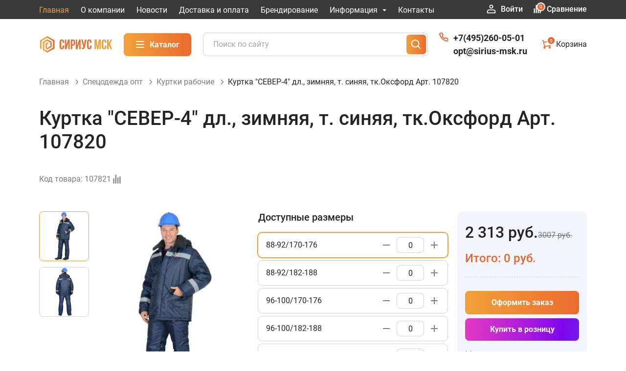

--- FILE ---
content_type: text/html; charset=utf-8
request_url: https://sirius-msk.ru/specodezhdaoptom/kurtki-rabochie/kurtka-sever-4-dl-zimnjaja-t-sinjaja-tk-oksford-art-107820.html
body_size: 15861
content:

<!DOCTYPE html>
<html lang="ru" prefix="og: http://ogp.me/ns#">

<head itemscope itemtype="http://schema.org/WPHeader">
    <meta charset="utf-8">
    <meta name="viewport" content="width=device-width, initial-scale=1.0" />
    <meta name="csrf-token" content="ef08715b79c540371f88aab72f7e2b8ba29191e853cebaf5edf450ba89f7c400" />
    <meta property="og:image" content="https://sirius-msk.ru/351-small_1/kurtka-sever-4-dl-zimnjaja-t-sinjaja-tk-oksford-art-107820.jpg"/><script>const base_slug = 'specodezhdaoptom'</script><meta http-equiv="Content-Type" content="text/html; charset=utf-8" /><title itemprop="headline">Куртка &quot;СЕВЕР-4&quot; дл., зимняя, т. синяя, тк.Оксфорд Арт. 107820 купить для работы по цене от 2313 рублей оптом от производителя — Сириус МСК</title><meta itemprop="description" name="description" content="Рабочая Куртка &quot;СЕВЕР-4&quot; дл., зимняя, т. синяя, тк.Оксфорд Арт. 107820 от компании Сириус-МСК по цене от 2313 рублей оптом в Москве. Большой ассортимент спецодежды на все сезоны с доставкой." /><link rel="canonical" href="https://sirius-msk.ru/specodezhdaoptom/kurtki-rabochie/kurtka-sever-4-dl-zimnjaja-t-sinjaja-tk-oksford-art-107820.html" /><meta property="og:type" content="website"><meta property="og:url" content="https://sirius-msk.ru/specodezhdaoptom/kurtki-rabochie/kurtka-sever-4-dl-zimnjaja-t-sinjaja-tk-oksford-art-107820.html"><meta property="og:title" content="Куртка &quot;СЕВЕР-4&quot; дл., зимняя, т. синяя, тк.Оксфорд Арт. 107820 купить для работы по цене от 2313 рублей оптом от производителя — Сириус МСК"/><meta property="og:description" content="Рабочая Куртка &quot;СЕВЕР-4&quot; дл., зимняя, т. синяя, тк.Оксфорд Арт. 107820 от компании Сириус-МСК по цене от 2313 рублей оптом в Москве. Большой ассортимент спецодежды на все сезоны с доставкой."/><link href="/public/assets/plugins/swiper/swiper-bundle.min.css"  rel="stylesheet"/>
<link href="/themes/default/css/template.css"  rel="stylesheet"/>
<link href="/themes/default/css/custom.css"  rel="stylesheet"/>
    <link rel="apple-touch-icon" sizes="180x180" href="/favicons/apple-touch-icon.png">
    <link rel="icon" type="image/png" sizes="32x32" href="/favicons/favicon-32x32.png">
    <link rel="icon" type="image/png" sizes="16x16" href="/favicons/favicon-16x16.png">
    <link rel="manifest" href="/favicons/site.webmanifest">
    <link rel="mask-icon" href="/favicons/safari-pinned-tab.svg" color="#5bbad5">
    <link rel="shortcut icon" href="/favicons/favicon.ico">
    <meta name="msapplication-TileColor" content="#da532c">
    <meta name="msapplication-config" content="/favicons/browserconfig.xml">
    <meta name="theme-color" content="#ffffff">
    <meta name="yandex-verification" content="f25da833da8cb088" />
<meta name="yandex-verification" content="e71d58ca7683d8d9" /></head>

<body class="desktop shop">
    
    <header class="page-header">
        <div class="page-header__top">
            <div class="container">
                <div class="page-header__top-inner">
                    <div class="page-header__menu-container">
                        <div class="page-header__burger">
                            <button class="burger" type="button" aria-label="Открыть главное меню" data-offcanvas="open"><span class="burger__line">Открыть главное меню</span>
                            </button>
                        </div>
                        <div class="offcanvas-mobile">
                            <div class="offcanvas-mobile__header">
                                <div class="offcanvas-mobile__logo">
                                    
    <a href="/" class="logo">
        <img src="/upload/site/logo.svg" alt="Сириус МСК" />
    </a>
                                </div>
                                <button class="close" type="button" aria-label="Закрыть" title="Закрыть" data-offcanvas="close"><span>Закрыть</span></button>
                            </div>
                            <div class="offcanvas-mobile__body">
                                <nav class="main-nav">
                                    
<ul id="mainmenu" class="sm sm-clean">
        <li class=""><a class="current" href="/" target="_self" >Главная</a></li><li class="only-mobile"><a  href="/shop" target="_self" >Каталог</a></li><li class=""><a  href="/o-kompanii.html" target="_self" >О компании</a></li><li class=""><a  href="/novosti" target="_self" >Новости</a></li><li class=""><a  href="/dostavka-i-oplata.html" target="_self" >Доставка и оплата</a></li><li class=""><a  href="/nanesenie-logotipa-lyuboi-slozhnosti.html" target="_self" >Брендирование</a></li><li class="unformation"><a  href="/informacija">Информация</a><ul><li class=""><a href="/informacija/tablica-razmerov.html" target="_self" >Таблица размеров</a></li><li class=""><a href="/informacija/osnovnye-tr-ts-gost-i-tu.html" target="_self" >Основные ТР ТС, ГОСТ и ТУ</a></li></ul></li><li class=""><a  href="/kontakty.html" target="_self" >Контакты</a></li></ul>                                </nav>
                            </div>
                            <div class="offcanvas-mobile__footer">
                                <div class="offcanvas-mobile__phones">
                                    
  <a href="tel:74952600501">+7(495)260-05-01</a>
                                </div>
                                <div class="offcanvas-mobile__mails">
                                    <a href="mailto:opt@sirius-msk.ru">opt@sirius-msk.ru</a>
                                </div>
                            </div>
                        </div>
                    </div>
                    <div class="page-header__information">
                                                <div class="page-header__phone-link-container">
                            
<ul class="user-nav">
            <li class="user-nav__item person">
                            <a class="user-nav__link" href="/personal/enter"><svg class="sprite-svg"><use xlink:href="/themes/default/images/sprite.svg#user"></use></svg> Войти</a>
                    </li>
                <li class="user-nav__item srav">
            <a class="user-nav__link position-relative" href="/specodezhdaoptom/compare.html" id="compare"><svg class="sprite-svg"><use xlink:href="/themes/default/images/sprite.svg#bar"></use></svg> Сравнение
                <span class="user-nav__note">0</span>
            </a>
        </li>
                    <li class="user-nav__item carts-cart">
            <div class="d-none"><span class="c_summ">0</span></div>
            <a class="user-nav__link position-relative" href="/specodezhdaoptom/order.html" id="s_cart">
                <svg class="sprite-svg"><use xlink:href="/themes/default/images/sprite.svg#cart"></use></svg> Корзина
                <span class="user-nav__note c_count">0</span>
            </a>
        </li>
    </ul>                        </div>
                    </div>
                </div>
            </div>
        </div>
        <div class="page-header__main">
            <div class="container">
                <div class="page-header__main-inner">
                    
    <a href="/" class="logo">
        <img src="/upload/site/logo.svg" alt="Сириус МСК" />
    </a>
                    
<a class="page-header__catalog-button-link page-header__catalog-button-link--js btn btn-primary" href="/shop"><span class="burger"><span class="burger__line"></span></span> Каталог</a>                    
<div class="shop-search" itemscope="" itemtype="http://schema.org/WebSite">
    <form class="shop-search__inner" action="/search" method="GET" itemprop="potentialAction" itemscope="" itemtype="http://schema.org/SearchAction">
        <meta itemprop="target" content="/search">
        <input itemprop="query-input" class="form-control" name="query" placeholder="Поиск по сайту" />
        <button class="btn btn-primary" type="submit"><svg class="sprite-svg"><use xlink:href="/themes/default/images/sprite.svg#search"></use></svg></button>
    </form>
</div>                    
<section class="phone-link--down">
  <div class="container">
          <a href="tel:74952600501">+7(495)260-05-01</a>
  <a href="mailto:opt@sirius-msk.ru">opt@sirius-msk.ru</a>
  </div>
</section>
<ul class="user-nav">
            <li class="user-nav__item person">
                            <a class="user-nav__link" href="/personal/enter"><svg class="sprite-svg"><use xlink:href="/themes/default/images/sprite.svg#user"></use></svg> Войти</a>
                    </li>
                <li class="user-nav__item srav">
            <a class="user-nav__link position-relative" href="/specodezhdaoptom/compare.html" id="compare"><svg class="sprite-svg"><use xlink:href="/themes/default/images/sprite.svg#bar"></use></svg> Сравнение
                <span class="user-nav__note">0</span>
            </a>
        </li>
                    <li class="user-nav__item carts-cart">
            <div class="d-none"><span class="c_summ">0</span></div>
            <a class="user-nav__link position-relative" href="/specodezhdaoptom/order.html" id="s_cart">
                <svg class="sprite-svg"><use xlink:href="/themes/default/images/sprite.svg#cart"></use></svg> Корзина
                <span class="user-nav__note c_count">0</span>
            </a>
        </li>
    </ul>                </div>
            </div>
        </div>
        
<div class="page-header__mega-menu page-header__mega-menu--js">
    <div class="mega-menu">
        <div class="container">
            <div class="mega-menu__inner">
                                    <div class="mega-menu__column">
                        <a class="mega-menu__title-link mega-menu__img-link" href="/specodezhdaoptom/bryuki-rabochie" alt="">Брюки рабочие</a>
                        <!---->
                    </div>
                                    <div class="mega-menu__column">
                        <a class="mega-menu__title-link mega-menu__img-link" href="/specodezhdaoptom/zhilety-rabochie" alt="">Жилеты рабочие</a>
                        <!---->
                    </div>
                                    <div class="mega-menu__column">
                        <a class="mega-menu__title-link mega-menu__img-link" href="/specodezhdaoptom/kostyumy-ohotnichi" alt="">Костюмы охотничьи</a>
                        <!---->
                    </div>
                                    <div class="mega-menu__column">
                        <a class="mega-menu__title-link mega-menu__img-link" href="/specodezhdaoptom/kostyumy-rabochie" alt="">Костюмы рабочие</a>
                        <!---->
                    </div>
                                    <div class="mega-menu__column">
                        <a class="mega-menu__title-link mega-menu__img-link" href="/specodezhdaoptom/kurtki-dlja-aktivnogo-otdyha" alt="">Куртки для активного отдыха</a>
                        <!---->
                    </div>
                                    <div class="mega-menu__column">
                        <a class="mega-menu__title-link mega-menu__img-link" href="/specodezhdaoptom/kurtki-rabochie" alt="">Куртки рабочие</a>
                        <!---->
                    </div>
                                    <div class="mega-menu__column">
                        <a class="mega-menu__title-link mega-menu__img-link" href="/specodezhdaoptom/polukombinezony-rabochie" alt="">Полукомбинезоны рабочие</a>
                        <!---->
                    </div>
                                    <div class="mega-menu__column">
                        <a class="mega-menu__title-link mega-menu__img-link" href="/specodezhdaoptom/polubotinki" alt="">Полуботинки</a>
                        <!---->
                    </div>
                                    <div class="mega-menu__column">
                        <a class="mega-menu__title-link mega-menu__img-link" href="/specodezhdaoptom/kostyumy-rybolovnye" alt="">Костюмы рыболовные</a>
                        <!---->
                    </div>
                                    <div class="mega-menu__column">
                        <a class="mega-menu__title-link mega-menu__img-link" href="/specodezhdaoptom/rabochaya-specodezhda" alt="">Рабочая спецодежда</a>
                        <!--                            <div class="mega-menu__sub-list"> 
                                                                    <a class="mega-menu__sub-link" href="/specodezhdaoptom/rabochaya-specodezhda/specodezhda-letnjaja">Спецодежда летняя</a>
                                                                    <a class="mega-menu__sub-link" href="/specodezhdaoptom/rabochaya-specodezhda/specodezhda-zimnjaja">Спецодежда зимняя</a>
                                                                    <a class="mega-menu__sub-link" href="/specodezhdaoptom/rabochaya-specodezhda/odezhda-dlja-ohoty-i-rybalki">Одежда для охоты и рыбалки</a>
                                                                    <a class="mega-menu__sub-link" href="/specodezhdaoptom/rabochaya-specodezhda/odezhda-dlja-ohrannyh-i-silovyh-struktur">Одежда для охранных и силовых структур</a>
                                                                    <a class="mega-menu__sub-link" href="/specodezhdaoptom/rabochaya-specodezhda/bele-natelnoe-trikotazhnye-izdelija">Белье нательное, трикотажные изделия</a>
                                                                    <a class="mega-menu__sub-link" href="/specodezhdaoptom/rabochaya-specodezhda/golovnye-ubory">Головные уборы</a>
                                                                    <a class="mega-menu__sub-link" href="/specodezhdaoptom/rabochaya-specodezhda/dlja-medrabotnikov">Для медработников</a>
                                                                    <a class="mega-menu__sub-link" href="/specodezhdaoptom/rabochaya-specodezhda/dlja-pischevoi-promyshlennosti">Для пищевой промышленности</a>
                                                                    <a class="mega-menu__sub-link" href="/specodezhdaoptom/rabochaya-specodezhda/dlja-sfery-obsluzhivanija">Для сферы обслуживания</a>
                                                                    <a class="mega-menu__sub-link" href="/specodezhdaoptom/rabochaya-specodezhda/odezhda-iz-flisa">Одежда из флиса</a>
                                                                    <a class="mega-menu__sub-link" href="/specodezhdaoptom/rabochaya-specodezhda/signalnaja-povyshennoi-vidimosti">Сигнальная, повышенной видимости</a>
                                                                    <a class="mega-menu__sub-link" href="/specodezhdaoptom/rabochaya-specodezhda/odezhda-ogranichennogo-sroka-deistvija">Одежда ограниченного срока действия</a>
                                                                    <a class="mega-menu__sub-link" href="/specodezhdaoptom/rabochaya-specodezhda/vlagozaschitnaja">Влагозащитная</a>
                                                                    <a class="mega-menu__sub-link" href="/specodezhdaoptom/rabochaya-specodezhda/zaschitnaja">Защитная</a>
                                                            </div>
                        -->
                    </div>
                                    <div class="mega-menu__column">
                        <a class="mega-menu__title-link mega-menu__img-link" href="/specodezhdaoptom/obuv" alt="">Обувь</a>
                        <!--                            <div class="mega-menu__sub-list"> 
                                                                    <a class="mega-menu__sub-link" href="/specodezhdaoptom/obuv/zimnjaja-obuv">Зимняя обувь</a>
                                                                    <a class="mega-menu__sub-link" href="/specodezhdaoptom/obuv/letnjaja-obuv">Летняя обувь</a>
                                                                    <a class="mega-menu__sub-link" href="/specodezhdaoptom/obuv/obuv-rezinovaja-valjanaja-pvh-yeva">Обувь резиновая, валяная, ПВХ, ЭВА</a>
                                                                    <a class="mega-menu__sub-link" href="/specodezhdaoptom/obuv/obuv-dlja-mediciny-i-sfery-uslug-sabo-tapochki">Обувь для медицины и сферы услуг, сабо, тапочки</a>
                                                            </div>
                        -->
                    </div>
                                    <div class="mega-menu__column">
                        <a class="mega-menu__title-link mega-menu__img-link" href="/specodezhdaoptom/sredstva-individualnoi-zaschity" alt="">Средства индивидуальной защиты</a>
                        <!--                            <div class="mega-menu__sub-list"> 
                                                                    <a class="mega-menu__sub-link" href="/specodezhdaoptom/sredstva-individualnoi-zaschity/sredstva-zaschity-lica-i-organov-zrenija">Средства защиты лица и органов зрения</a>
                                                                    <a class="mega-menu__sub-link" href="/specodezhdaoptom/sredstva-individualnoi-zaschity/sredstva-zaschity-organov-dyhanija">Средства защиты органов дыхания</a>
                                                                    <a class="mega-menu__sub-link" href="/specodezhdaoptom/sredstva-individualnoi-zaschity/sredstva-zaschity-ot-padenija-s-vysoty">Средства защиты от падения с высоты</a>
                                                                    <a class="mega-menu__sub-link" href="/specodezhdaoptom/sredstva-individualnoi-zaschity/sredstva-zaschity-organa-sluha">Средства защиты органа слуха</a>
                                                                    <a class="mega-menu__sub-link" href="/specodezhdaoptom/sredstva-individualnoi-zaschity/bezopasnost-rabochego-mesta">Безопасность рабочего места</a>
                                                                    <a class="mega-menu__sub-link" href="/specodezhdaoptom/sredstva-individualnoi-zaschity/sredstva-zaschity-diyelektricheskie">Средства защиты диэлектрические</a>
                                                                    <a class="mega-menu__sub-link" href="/specodezhdaoptom/sredstva-individualnoi-zaschity/sredstva-zaschity-golovy">Средства защиты головы</a>
                                                                    <a class="mega-menu__sub-link" href="/specodezhdaoptom/sredstva-individualnoi-zaschity/zaschita-kolenei">Защита коленей</a>
                                                            </div>
                        -->
                    </div>
                                    <div class="mega-menu__column">
                        <a class="mega-menu__title-link mega-menu__img-link" href="/specodezhdaoptom/linija-plus-i-linija-ross-minpromtorg" alt="">Линия PLUS и Линия РОСС (МИНПРОМТОРГ)</a>
                        <!--                            <div class="mega-menu__sub-list"> 
                                                                    <a class="mega-menu__sub-link" href="/specodezhdaoptom/linija-plus-i-linija-ross-minpromtorg/odezhda-plus">Одежда PLUS</a>
                                                                    <a class="mega-menu__sub-link" href="/specodezhdaoptom/linija-plus-i-linija-ross-minpromtorg/odezhda-ross-minpromtorg">Одежда РОСС (МИНПРОМТОРГ)</a>
                                                                    <a class="mega-menu__sub-link" href="/specodezhdaoptom/linija-plus-i-linija-ross-minpromtorg/obuv-ross-minpromtorg">Обувь РОСС (МИНПРОМТОРГ)</a>
                                                                    <a class="mega-menu__sub-link" href="/specodezhdaoptom/linija-plus-i-linija-ross-minpromtorg/perchatki-plus">Перчатки PLUS</a>
                                                            </div>
                        -->
                    </div>
                            </div>
        </div>
    </div>
</div>    </header>

    <main>
                    <div class="container">
  <div class="rcrumbs" id="breadcrumbs">
    <ul class="breadcrumb" itemscope itemtype="https://schema.org/BreadcrumbList">
                        <li class="breadcrumb-item" itemprop="itemListElement" itemscope itemtype="https://schema.org/ListItem"><a href="/" itemprop="item">
              <meta itemprop="position" content="0"><span itemprop="name">Главная</span>
            </a><span class="divider"></span></li>
                                <li class="breadcrumb-item" itemprop="itemListElement" itemscope itemtype="https://schema.org/ListItem"><a href="/specodezhdaoptom" itemprop="item">
              <meta itemprop="position" content="1"><span itemprop="name">Спецодежда опт</span>
            </a><span class="divider"></span></li>
                                <li class="breadcrumb-item" itemprop="itemListElement" itemscope itemtype="https://schema.org/ListItem"><a href="/specodezhdaoptom/kurtki-rabochie" itemprop="item">
              <meta itemprop="position" content="2"><span itemprop="name">Куртки рабочие</span>
            </a><span class="divider"></span></li>
                                <li class="breadcrumb-item active" itemprop="itemListElement" itemscope itemtype="https://schema.org/ListItem">
            <meta itemprop="position" content="3"><span itemprop="name">Куртка "СЕВЕР-4" дл., зимняя, т. синяя, тк.Оксфорд Арт. 107820</span>
          </li>
                  </ul>
  </div>
</div>
        
        
        
                                <div class="widgets ">
    <div class="container">
                <div class="product-inner" itemscope itemtype="http://schema.org/Product">
            <h1 class="product-inner__title" itemprop="name">Куртка "СЕВЕР-4" дл., зимняя, т. синяя, тк.Оксфорд Арт. 107820</h1>
            <div class="product-inner__meta">
                <div class="product-inner__code">Код товара: <span itemprop="model" class="art_no-js">107820</span></div>
                                <div class="product-inner__action">
                                            <a class="product-inner__action-link add_to_compare" href="javascript:" data-bs-toggle="tooltip" data-bs-title="В сравнение" data-id-product="351">
                            <svg class="sprite-svg">
                                <use xlink:href="/themes/default/images/sprite.svg#bar"></use>
                            </svg>
                        </a>
                                                        </div>
            </div>
            <div class="product-inner-sticky-js">
                <form action="" id="form_product">
                    <div class="row gy-4">
                        <div class="col-xl-9">
                            <div class="product-inner__main">
                                <div class="product-inner__images">
                                                                                                                                                            <div class="product-inner__thumbs">
                                                <div class="product-inner__thumbs-slider product-inner__thumbs-slider--js swiper">
                                                    <div class="swiper-wrapper">
                                                                                                                    <div class="swiper-slide"><img class="product-inner__thumb" src="https://sirius-msk.ru/351-medium_1/kurtka-sever-4-dl-zimnjaja-t-sinjaja-tk-oksford-art-107820.jpg" alt="Куртка &quot;СЕВЕР-4&quot; дл., зимняя, т. синяя, тк.Оксфорд Арт. 107820" role="presentation" /></div>
                                                                                                                    <div class="swiper-slide"><img class="product-inner__thumb" src="https://sirius-msk.ru/351-medium_2/kurtka-sever-4-dl-zimnjaja-t-sinjaja-tk-oksford-art-107820.jpg" alt="Куртка &quot;СЕВЕР-4&quot; дл., зимняя, т. синяя, тк.Оксфорд Арт. 107820" role="presentation" /></div>
                                                                                                                                                                                                                            </div>
                                                </div>
                                                <div class="product-inner__nav-link product-inner__nav-link--js swiper-button-prev">
                                                    <svg class="sprite-svg">
                                                        <use xlink:href="/themes/default/images/sprite.svg#long-arrow"></use>
                                                    </svg>
                                                </div>
                                                <div class="product-inner__nav-link product-inner__nav-link--js swiper-button-next">
                                                    <svg class="sprite-svg">
                                                        <use xlink:href="/themes/default/images/sprite.svg#long-arrow"></use>
                                                    </svg>
                                                </div>
                                            </div>
                                                                                <div class="product-inner__view-images">
                                            <div class="product-inner__labels">
                                                                                                                                                                                            </div>
                                                                                        <div class="product-inner__images-slider product-inner__images-slider--js swiper">
                                                <div class="swiper-wrapper">
                                                                                                            <div class="swiper-slide"><a href="https://sirius-msk.ru/351-medium_1/kurtka-sever-4-dl-zimnjaja-t-sinjaja-tk-oksford-art-107820.jpg" data-fancybox="gallery"><img src="https://sirius-msk.ru/351-medium_1/kurtka-sever-4-dl-zimnjaja-t-sinjaja-tk-oksford-art-107820.jpg" alt="Куртка &quot;СЕВЕР-4&quot; дл., зимняя, т. синяя, тк.Оксфорд Арт. 107820" id="thumbnail_0"></a>
                                                        </div>
                                                                                                            <div class="swiper-slide"><a href="https://sirius-msk.ru/351-medium_2/kurtka-sever-4-dl-zimnjaja-t-sinjaja-tk-oksford-art-107820.jpg" data-fancybox="gallery"><img src="https://sirius-msk.ru/351-medium_2/kurtka-sever-4-dl-zimnjaja-t-sinjaja-tk-oksford-art-107820.jpg" alt="Куртка &quot;СЕВЕР-4&quot; дл., зимняя, т. синяя, тк.Оксфорд Арт. 107820" id="thumbnail_1"></a>
                                                        </div>
                                                                                                                                                                                                            </div>
                                            </div>
                                        </div>
                                                                    </div>
                                <div class="product-inner__information">
                                                                            <div class="h4">Доступные размеры</div>
                                        <form>
  <input type="hidden" name="item_id" id="item_id" value="351" />
  <div class="variable-product" id="info_vars" data-bs-placement="top" data-bs-toggle="popover" data-bs-content="Необходимо выбрать">
    <span class="buy-widget hidden"></span>
    <div class="variable-product__inner">
      <div class="variable-product__list">
                            <label class="variable-product__checkbox variable-product__checkbox--is-available">
            <input class="visually-hidden var_art_no"  type="radio" name="var_art_no" value="3096" data-num="0" data-title="88-92/170-176" data-qty="999" data-art_no="107821" data-old_price="3007" data-price="2313" data-src="">
            <span class="variable-product__checkbox-inner">
              <span class="variable-product__name d-flex align-items-center">
                88-92/170-176                              </span>
                              <a class="addToCart variable-product__value d-none" href="javascript:">В корзину</a>
              
                              <div class="field-num number-spinner mb-0">
                  <span class="field-num__input-wrap">
                    <span class="field-num__input-and-btns">
                      <button class="field-num__btn field-num__btn--minus" type="button" data-dir="dwn">-</button>
                      <button class="field-num__btn field-num__btn--plus" type="button" data-dir="up">+</button>
                      <input class="field-num__input form-control count" min="0" placeholder="" value="0" name="qty" data-var_art_no="3096" data-item_id="351" data-price="2313">
                    </span>
                  </span>
                </div>
                          </span>
          </label>
                            <label class="variable-product__checkbox variable-product__checkbox--is-available">
            <input class="visually-hidden var_art_no"  type="radio" name="var_art_no" value="3097" data-num="1" data-title="88-92/182-188" data-qty="999" data-art_no="107822" data-old_price="3007" data-price="2313" data-src="">
            <span class="variable-product__checkbox-inner">
              <span class="variable-product__name d-flex align-items-center">
                88-92/182-188                              </span>
                              <a class="addToCart variable-product__value d-none" href="javascript:">В корзину</a>
              
                              <div class="field-num number-spinner mb-0">
                  <span class="field-num__input-wrap">
                    <span class="field-num__input-and-btns">
                      <button class="field-num__btn field-num__btn--minus" type="button" data-dir="dwn">-</button>
                      <button class="field-num__btn field-num__btn--plus" type="button" data-dir="up">+</button>
                      <input class="field-num__input form-control count" min="0" placeholder="" value="0" name="qty" data-var_art_no="3097" data-item_id="351" data-price="2313">
                    </span>
                  </span>
                </div>
                          </span>
          </label>
                            <label class="variable-product__checkbox variable-product__checkbox--is-available">
            <input class="visually-hidden var_art_no"  type="radio" name="var_art_no" value="3098" data-num="2" data-title="96-100/170-176" data-qty="9999" data-art_no="107823" data-old_price="3007" data-price="2313" data-src="">
            <span class="variable-product__checkbox-inner">
              <span class="variable-product__name d-flex align-items-center">
                96-100/170-176                              </span>
                              <a class="addToCart variable-product__value d-none" href="javascript:">В корзину</a>
              
                              <div class="field-num number-spinner mb-0">
                  <span class="field-num__input-wrap">
                    <span class="field-num__input-and-btns">
                      <button class="field-num__btn field-num__btn--minus" type="button" data-dir="dwn">-</button>
                      <button class="field-num__btn field-num__btn--plus" type="button" data-dir="up">+</button>
                      <input class="field-num__input form-control count" min="0" placeholder="" value="0" name="qty" data-var_art_no="3098" data-item_id="351" data-price="2313">
                    </span>
                  </span>
                </div>
                          </span>
          </label>
                            <label class="variable-product__checkbox variable-product__checkbox--is-available">
            <input class="visually-hidden var_art_no"  type="radio" name="var_art_no" value="3099" data-num="3" data-title="96-100/182-188" data-qty="9999" data-art_no="107824" data-old_price="3007" data-price="2313" data-src="">
            <span class="variable-product__checkbox-inner">
              <span class="variable-product__name d-flex align-items-center">
                96-100/182-188                              </span>
                              <a class="addToCart variable-product__value d-none" href="javascript:">В корзину</a>
              
                              <div class="field-num number-spinner mb-0">
                  <span class="field-num__input-wrap">
                    <span class="field-num__input-and-btns">
                      <button class="field-num__btn field-num__btn--minus" type="button" data-dir="dwn">-</button>
                      <button class="field-num__btn field-num__btn--plus" type="button" data-dir="up">+</button>
                      <input class="field-num__input form-control count" min="0" placeholder="" value="0" name="qty" data-var_art_no="3099" data-item_id="351" data-price="2313">
                    </span>
                  </span>
                </div>
                          </span>
          </label>
                            <label class="variable-product__checkbox variable-product__checkbox--is-available">
            <input class="visually-hidden var_art_no"  type="radio" name="var_art_no" value="3100" data-num="4" data-title="104-108/170-176" data-qty="9999" data-art_no="107825" data-old_price="3007" data-price="2313" data-src="">
            <span class="variable-product__checkbox-inner">
              <span class="variable-product__name d-flex align-items-center">
                104-108/170-176                              </span>
                              <a class="addToCart variable-product__value d-none" href="javascript:">В корзину</a>
              
                              <div class="field-num number-spinner mb-0">
                  <span class="field-num__input-wrap">
                    <span class="field-num__input-and-btns">
                      <button class="field-num__btn field-num__btn--minus" type="button" data-dir="dwn">-</button>
                      <button class="field-num__btn field-num__btn--plus" type="button" data-dir="up">+</button>
                      <input class="field-num__input form-control count" min="0" placeholder="" value="0" name="qty" data-var_art_no="3100" data-item_id="351" data-price="2313">
                    </span>
                  </span>
                </div>
                          </span>
          </label>
                            <label class="variable-product__checkbox variable-product__checkbox--is-available">
            <input class="visually-hidden var_art_no"  type="radio" name="var_art_no" value="3101" data-num="5" data-title="104-108/182-188" data-qty="9999" data-art_no="107826" data-old_price="3007" data-price="2313" data-src="">
            <span class="variable-product__checkbox-inner">
              <span class="variable-product__name d-flex align-items-center">
                104-108/182-188                              </span>
                              <a class="addToCart variable-product__value d-none" href="javascript:">В корзину</a>
              
                              <div class="field-num number-spinner mb-0">
                  <span class="field-num__input-wrap">
                    <span class="field-num__input-and-btns">
                      <button class="field-num__btn field-num__btn--minus" type="button" data-dir="dwn">-</button>
                      <button class="field-num__btn field-num__btn--plus" type="button" data-dir="up">+</button>
                      <input class="field-num__input form-control count" min="0" placeholder="" value="0" name="qty" data-var_art_no="3101" data-item_id="351" data-price="2313">
                    </span>
                  </span>
                </div>
                          </span>
          </label>
                            <label class="variable-product__checkbox variable-product__checkbox--is-available">
            <input class="visually-hidden var_art_no"  type="radio" name="var_art_no" value="3102" data-num="6" data-title="112-116/170-176" data-qty="999" data-art_no="107827" data-old_price="3007" data-price="2313" data-src="">
            <span class="variable-product__checkbox-inner">
              <span class="variable-product__name d-flex align-items-center">
                112-116/170-176                              </span>
                              <a class="addToCart variable-product__value d-none" href="javascript:">В корзину</a>
              
                              <div class="field-num number-spinner mb-0">
                  <span class="field-num__input-wrap">
                    <span class="field-num__input-and-btns">
                      <button class="field-num__btn field-num__btn--minus" type="button" data-dir="dwn">-</button>
                      <button class="field-num__btn field-num__btn--plus" type="button" data-dir="up">+</button>
                      <input class="field-num__input form-control count" min="0" placeholder="" value="0" name="qty" data-var_art_no="3102" data-item_id="351" data-price="2313">
                    </span>
                  </span>
                </div>
                          </span>
          </label>
                            <label class="variable-product__checkbox variable-product__checkbox--is-available">
            <input class="visually-hidden var_art_no"  type="radio" name="var_art_no" value="3103" data-num="7" data-title="112-116/182-188" data-qty="999" data-art_no="107828" data-old_price="3007" data-price="2313" data-src="">
            <span class="variable-product__checkbox-inner">
              <span class="variable-product__name d-flex align-items-center">
                112-116/182-188                              </span>
                              <a class="addToCart variable-product__value d-none" href="javascript:">В корзину</a>
              
                              <div class="field-num number-spinner mb-0">
                  <span class="field-num__input-wrap">
                    <span class="field-num__input-and-btns">
                      <button class="field-num__btn field-num__btn--minus" type="button" data-dir="dwn">-</button>
                      <button class="field-num__btn field-num__btn--plus" type="button" data-dir="up">+</button>
                      <input class="field-num__input form-control count" min="0" placeholder="" value="0" name="qty" data-var_art_no="3103" data-item_id="351" data-price="2313">
                    </span>
                  </span>
                </div>
                          </span>
          </label>
                            <label class="variable-product__checkbox variable-product__checkbox--is-available">
            <input class="visually-hidden var_art_no"  type="radio" name="var_art_no" value="3104" data-num="8" data-title="120-124/170-176" data-qty="79" data-art_no="107829" data-old_price="3007" data-price="2313" data-src="">
            <span class="variable-product__checkbox-inner">
              <span class="variable-product__name d-flex align-items-center">
                120-124/170-176                              </span>
                              <a class="addToCart variable-product__value d-none" href="javascript:">В корзину</a>
              
                              <div class="field-num number-spinner mb-0">
                  <span class="field-num__input-wrap">
                    <span class="field-num__input-and-btns">
                      <button class="field-num__btn field-num__btn--minus" type="button" data-dir="dwn">-</button>
                      <button class="field-num__btn field-num__btn--plus" type="button" data-dir="up">+</button>
                      <input class="field-num__input form-control count" min="0" placeholder="" value="0" name="qty" data-var_art_no="3104" data-item_id="351" data-price="2313">
                    </span>
                  </span>
                </div>
                          </span>
          </label>
                            <label class="variable-product__checkbox variable-product__checkbox--is-available">
            <input class="visually-hidden var_art_no"  type="radio" name="var_art_no" value="3105" data-num="9" data-title="120-124/182-188" data-qty="39" data-art_no="107830" data-old_price="3007" data-price="2313" data-src="">
            <span class="variable-product__checkbox-inner">
              <span class="variable-product__name d-flex align-items-center">
                120-124/182-188                              </span>
                              <a class="addToCart variable-product__value d-none" href="javascript:">В корзину</a>
              
                              <div class="field-num number-spinner mb-0">
                  <span class="field-num__input-wrap">
                    <span class="field-num__input-and-btns">
                      <button class="field-num__btn field-num__btn--minus" type="button" data-dir="dwn">-</button>
                      <button class="field-num__btn field-num__btn--plus" type="button" data-dir="up">+</button>
                      <input class="field-num__input form-control count" min="0" placeholder="" value="0" name="qty" data-var_art_no="3105" data-item_id="351" data-price="2313">
                    </span>
                  </span>
                </div>
                          </span>
          </label>
              </div>
    </div>
  </div>
</form>                                                                    </div>
                            </div>
                        </div>
                        <div class="col-xl-3">
                            <div class="product-total-card--sticky-js">
                                <div class="product-total-card card">
                                    <div class="product-total-card__inner">
                                                                                                                                                                    <div class="product-total-card__price-wrap" itemprop="offers" itemscope itemtype="http://schema.org/Offer">
                                            <meta itemprop="priceCurrency" content="RUB">
                                                                                            <meta itemprop="availability" content="http://schema.org/InStock" />
                                                                                                                                        <div class="product-total-card__price-current">
                                                    <span class="price-js" itemprop="price">2 313</span> руб.                                                </div>
                                                <div class="product-total-card__price-old" ><span class="old_price-js">3007</span> руб.</div>
                                                                                    </div>
                                                                                                                            <div class="product-total-card__head">
                                                <div class="product-total-card__head-text product-total-card__head-text h3 text-primary  mb-1">
                                                    Итого: <span class="totalVarPrice">0</span> руб.                                                </div>
                                            </div>
                                                                                <input type="hidden" id="def_price" value="2313" />
                                        <input type="hidden" name="item_id" id="item_id" value="351" />
                                        <input type="hidden" name="art_no" value="107820" />
                                        <div class="product-total-card__action">
                                                                                                                                                <a class="btn btn-primary w-100 mt-2 mb-2 addToCartMulty" href="javascript:" data-item_id="fi351">Оформить заказ</a>
                                                                                                                                                                                                                                        <noindex>
                                                    <a target="_blank" rel="nofollow" href="https://www.wildberries.ru/catalog/141363889/detail.aspx" class="btn btn-outline-primary w-100 btn-wb" data-name="Купить в 1 клик">Купить в розницу</a>
                                                </noindex>
                                                                                    </div>
                                        <div class="product-total-card__footer-text">Менеджер свяжется с вами и уточнит все детали заказа</div>
                                    </div>
                                </div>
                                <div class="product-total-card card">
                                    <div class=" warning-text__bg">
                                        <p class="warning-text">Внимание: минимальная сумма оптового заказа от 25000 рублей</p>
                                    </div>
                                </div>
                            </div>
                        </div>
                    </div>
                </form>
                <div class="row">
                    <div class="col-xl-9">
                        <div class="catalog-inner__order">
                            <div class="catalog-inner__order-item">
                                <img height="50" src="/themes/default/images/list3.png">
                                <p>Официальный<br>продавец</p>
                            </div>
                            <div class="catalog-inner__order-item">
                                <img height="50" src="/themes/default/images/list2.png">
                                <p>Оплата с НДС</p>
                            </div>
                            <div class="catalog-inner__order-item">
                                <img height="50" class="srec-img" src="/upload/media/sliders/markirovka-4z-2_1x.png">
                                <p>Честный знак</p>
                            </div>
                            <div class="catalog-inner__order-item">
                                <img height="50" src="/themes/default/images/list1.png">
                                <p>Оперативная<br>доставка</p>
                            </div>
                        </div>
                                                    <div class="product-inner__tabs">
                                <div class="card">
                                    <div class="card-body">
                                        <ul class="nav nav-pills" role="tablist">
                                                                                            <li class="nav-item" role="presentation">
                                                    <button class="nav-link active" data-bs-toggle="pill" data-bs-target="#tab_4b9ce5afd76aaea4fee3b9814eed12d5" type="button" role="tab" aria-selected="true">Описание и характеристики</button>
                                                </li>
                                                                                            <li class="nav-item" role="presentation">
                                                    <button class="nav-link " data-bs-toggle="pill" data-bs-target="#tab_630d3cdad6e0ad91990f22baa2ab6c28" type="button" role="tab" aria-selected="false">Доставка и оплата</button>
                                                </li>
                                                                                            <li class="nav-item" role="presentation">
                                                    <button class="nav-link " data-bs-toggle="pill" data-bs-target="#tab_f512f7c78878f04fdc7d401cd73b3c20" type="button" role="tab" aria-selected="false">Скачать каталог</button>
                                                </li>
                                                                                            <li class="nav-item" role="presentation">
                                                    <button class="nav-link " data-bs-toggle="pill" data-bs-target="#tab_d547a7a0141b2230c675631f27bdf9c1" type="button" role="tab" aria-selected="false">Вопрос по товару</button>
                                                </li>
                                                                                    </ul>
                                        <div class="tab-content">
                                                                                            <div id="tab_4b9ce5afd76aaea4fee3b9814eed12d5" class="tab-pane fade show active" role="tabpanel">
                                                                                                                                                                                                                                                                        <h2 class="h4">Описание товара</h2>
                                                        Куртка "СЕВЕР-4". Куртка рабочая зимняя длинная прямого силуэта с притачной утеплённой подкладкой, с отложным воротником из искусственного меха, с центральной потайной застёжкой на 4 пуговицы (верхняя петля сквозная), с внутренним ветрозащитным клапаном, с нижними накладными карманами с клапанами на "липучках". По талии кулиса. В куртке предусмотрена лента светоотражающая 50мм для обозначения сигнальной видимости. Ткань: состав: 100% п/э. Плотность материала: 105 г/кв.м. Утеплитель: Синтепон 150 г/кв.м - 3 слоя. Подкладка: 100% п/э. Сириус - это качественная и надежная мужская рабочая спецодежда.                                                                                                                                                                                                                    <h2 class="h4 mt-4 mt-xl-5">Основные характеристики</h2>
                                                          <dl class="characteristic">
                  <div class="characteristic__group">
          <dt class="characteristic__term">Цвет:</dt>
          <dd class="characteristic__definition">
                                          темно-синий                                     </dd>
        </div>
                        <div class="characteristic__group">
          <dt class="characteristic__term">Бренд:</dt>
          <dd class="characteristic__definition">
                                          Сириус МСК                                     </dd>
        </div>
                        <div class="characteristic__group">
          <dt class="characteristic__term">Пол:</dt>
          <dd class="characteristic__definition">
                                          Мужской                                     </dd>
        </div>
                        <div class="characteristic__group">
          <dt class="characteristic__term">Состав:</dt>
          <dd class="characteristic__definition">
                                          полиэстер 100%                                     </dd>
        </div>
                        <div class="characteristic__group">
          <dt class="characteristic__term">Вид застежки:</dt>
          <dd class="characteristic__definition">
                                          молния                                     </dd>
        </div>
                        <div class="characteristic__group">
          <dt class="characteristic__term">Комплектация:</dt>
          <dd class="characteristic__definition">
                                          Куртка рабочая                                     </dd>
        </div>
                        <div class="characteristic__group">
          <dt class="characteristic__term">Опции капюшона:</dt>
          <dd class="characteristic__definition">
                                          съемный капюшон                                     </dd>
        </div>
                        <div class="characteristic__group">
          <dt class="characteristic__term">Материал подкладки:</dt>
          <dd class="characteristic__definition">
                                          полиэстер                                     </dd>
        </div>
                        <div class="characteristic__group">
          <dt class="characteristic__term">Параметры модели на фото (ОГ-ОТ-ОБ):</dt>
          <dd class="characteristic__definition">
                                          108х98х105                                     </dd>
        </div>
                        <div class="characteristic__group">
          <dt class="characteristic__term">Особенности модели:</dt>
          <dd class="characteristic__definition">
                                          устойчивость к истиранию                                     </dd>
        </div>
                        <div class="characteristic__group">
          <dt class="characteristic__term">Тип рукава:</dt>
          <dd class="characteristic__definition">
                                          длинные                                     </dd>
        </div>
                        <div class="characteristic__group">
          <dt class="characteristic__term">Тип карманов:</dt>
          <dd class="characteristic__definition">
                                          накладные                                     </dd>
        </div>
                        <div class="characteristic__group">
          <dt class="characteristic__term">Температурный режим:</dt>
          <dd class="characteristic__definition">
                                          от - 10С° до - 25С°                                     </dd>
        </div>
                        <div class="characteristic__group">
          <dt class="characteristic__term">Сфера применения:</dt>
          <dd class="characteristic__definition">
                                          рабочие специальности;строительство;производство                                     </dd>
        </div>
                        <div class="characteristic__group">
          <dt class="characteristic__term">Рост модели на фото:</dt>
          <dd class="characteristic__definition">
                                          188                                     </dd>
        </div>
                        <div class="characteristic__group">
          <dt class="characteristic__term">Фактура материала:</dt>
          <dd class="characteristic__definition">
                                          текстильный                                     </dd>
        </div>
                        <div class="characteristic__group">
          <dt class="characteristic__term">Утеплитель:</dt>
          <dd class="characteristic__definition">
                                          Синтепон 150 г/м2                                     </dd>
        </div>
                        <div class="characteristic__group">
          <dt class="characteristic__term">Уход за вещами:</dt>
          <dd class="characteristic__definition">
                                          стирка при t не более 40С;гладить при t не более 110С                                     </dd>
        </div>
            </dl>
                                                                                                    </div>
                                                                                            <div id="tab_630d3cdad6e0ad91990f22baa2ab6c28" class="tab-pane fade  " role="tabpanel">
                                                    <p><div class="product-delivery-info">
<div class="product-delivery-info__inner">
<div class="product-delivery-info__card card">
<div class="product-delivery-info__title h4">Доставка траспортом компании Сириус МСК</div>
<p>Доставка нашим транспортом осуществляется по Москве и Московской области, другие регионы обсуждаются с менеджеров дополнительно ПО Москве и Московской области Бесплатно при зхаказе от 50 000 рубелей</p>
</div>
<div class="product-delivery-info__card card">
<div class="product-delivery-info__title h4">Транспортной компанией</div>
<p>Сириус МСК доставялет товар до любого терминала вашей транспортной компании в г. Москва или Московской области. Стоимость зависит от выбранного терминала и количества выбранных позиций в заказе. </p>
</div>
<div class="product-delivery-info__card card">
<div class="product-delivery-info__title h4">Доставка железнодорожным транспортом</div>
<p>Услуги по отправке груза железнодорожным транспортом обсуждаются покупателями индивидуально с нашими менеджерами.</p>
</div>
</div>

</div>
<div class="h4">Доставка в определенное время</div>
<p>Наш менеджер уточнит у вас удобное время доставки</p></p>                                                                                                                                                                                                                                                                                                                    </div>
                                                                                            <div id="tab_f512f7c78878f04fdc7d401cd73b3c20" class="tab-pane fade  " role="tabpanel">
                                                    <p><a class="fw-bold d-flex catalog-download" download="" href="/upload/media/content/katalog_sirius_org.pdf"><img class="img-responsive" height="30px" src="/upload/media/content/pdf-file-svgrepo-com.svg" />Скачать каталог Сириус</a></p>                                                                                                                                                                                                                                                                                                                    </div>
                                                                                            <div id="tab_d547a7a0141b2230c675631f27bdf9c1" class="tab-pane fade  " role="tabpanel">
                                                    <div class="product-inner__form">
<h2 class="fw-medium">Если у вас есть вопросы по товару, то вы можете задать их тут.</h2>
Наши специалисты ответят на все вопросы в ближайшее время.</p>
<div><form id="cc-mm-form-9"
      data-callback=""
      name="userform"
      enctype="multipart/form-data"
      action="/forms/process"
      method="POST" class="validate"
>
    <input type="hidden" name="form_id" value="9">
    <input type="hidden" name="csrf_token" value="ef08715b79c540371f88aab72f7e2b8ba29191e853cebaf5edf450ba89f7c400"/>
    <input type="hidden" name="user_info" value="" class="d-none">
    <div class="row">

                    <div class="mb-3  col-md-12">
                
                <input placeholder="Ваше имя" type="text" require="require" name="field[122]" value="" class="form-control" data-check-pattern="^[a-zа-яё]+.{2,}" /> 
            </div>

                    <div class="mb-3  col-md-12">
                
                <input placeholder="Телефон" type="tel" require="require" name="field[123]" value="" class="form-control masked" data-check-pattern="[A-Fa-f0-9]" /> 
            </div>

                    <div class="mb-3  col-md-12">
                
                <input placeholder="Ваш email" type="email" require="require" name="field[134]" value="" class="form-control" data-check-pattern="[a-z0-9!#$%&'*+/=?^_`{|}~-]+(?:\.[a-z0-9!#$%&'*+/=?^_`{|}~-]+)*@(?:[a-z0-9](?:[a-z0-9-]*[a-z0-9])?\.)+[a-z0-9](?:[a-z0-9-]*[a-z0-9])?" /> 
            </div>

                    <div class="mb-3  col-md-12">
                
                <textarea placeholder="Комментарий" require="require" name="field[124]" required class="form-control"></textarea> 
            </div>

        
        
        <div class="mb-3 col-md-12">
            <button class="btn btn-primary" type="submit">Отправить сообщение</button>
        </div>
        <div class="col-md-12"><label class="form-agreement-yes form-check">
    <input class="form-check-input" name="is_allowed_personal" checked="checked" value="1" type="checkbox">
    <div class="form-check-label">согласен с <a href="/nazvanie-razdela/politika-konfidencialnosti.html" target="_blank">политикой конфиденциальности</a> сайта</div>
</label>
</div>

    </div>

    <div class="alert alert-danger errors mt-3"></div>

</form>
</div>
</div>                                                                                                                                                                                                                                                                                                                    </div>
                                                                                    </div>
                                    </div>
                                </div>
                            </div>
                                            </div>
                </div>
            </div>
            <meta itemprop="description" content="Куртка "СЕВЕР-4". Куртка рабочая зимняя длинная прямого силуэта с притачной утеплённой подкладкой, с отложным воротником из искусственного меха, с центральной потайной застёжкой на 4 пуговицы...">
            <meta itemprop="brand" content="">
            <meta itemprop="sku" content="44110">
            <meta itemprop="mpn" content="107820">
        </div>
                    <div class="product-inner__reviews-wrap">
  <div class="h2">Отзывы</div>
  <div class="row gy-4">
          <div class="col-12 col-xl-9">
        <div class="alert alert-info">Будьте первым, кто оставил отзыв</div>
                  <a href="javascript:" onclick="addComment('shopitem', '351', 0)" class="mt-3 btn btn-outline-primary addComment">Добавить отзыв</a>
              </div>
          </div>
</div>                            <div class="product-inner__similar-goods">
                <div class="popular-goods">
                    <div class="h2">Похожие товары</div>
                        <div class="popular-goods__slider-wrap">
        <div class="popular-goods__slider popular-goods__slider--js swiper" itemscope itemtype="http://schema.org/ItemList">
            <div class="swiper-wrapper">
                                    <div class="swiper-slide" itemscope itemprop="itemListElement" itemtype="http://schema.org/Product">
                        <meta itemprop="description" content="">
                        <meta itemprop="brand" content="">
                        <meta itemprop="model" content="142008">
                        <meta itemprop="sku" content="15182">
                        <meta itemprop="mpn" content="142008">
                        <div class="product-card card">

                            <div class="product-card__inner">
                                <div class="product-card__thumb">
                                    <div class="product-card__badges">
                                                                                                                                                                                                    </div>
                                                                                                            <a href="/specodezhdaoptom/kurtki-rabochie/kurtka-sirius-dzhet-braun-korotkaja-pesochnaja-s-t-korichnevym-art-142008.html">
                                        <div class="image">
                                            <img src="https://sirius-msk.ru/554-medium_1/kurtka-sirius-dzhet-braun-korotkaja-pesochnaja-s-t-korichnevym-art-142008.jpg" alt="Куртка &quot;СИРИУС-ДЖЕТ Браун&quot; короткая песочная с т.коричневым Арт. 142008" itemprop="image" class="mainImage">
                                            <div class="image-switch">
                                                                                                    <div class="image-switch-item hover" data-src="https://sirius-msk.ru/554-medium_1/kurtka-sirius-dzhet-braun-korotkaja-pesochnaja-s-t-korichnevym-art-142008.jpg"></div>
                                                                                                    <div class="image-switch-item " data-src="https://sirius-msk.ru/554-medium_2/kurtka-sirius-dzhet-braun-korotkaja-pesochnaja-s-t-korichnevym-art-142008.jpg"></div>
                                                                                                    <div class="image-switch-item " data-src="https://sirius-msk.ru/554-medium_3/kurtka-sirius-dzhet-braun-korotkaja-pesochnaja-s-t-korichnevym-art-142008.jpg"></div>
                                                                                                    <div class="image-switch-item " data-src="https://sirius-msk.ru/554-medium_4/kurtka-sirius-dzhet-braun-korotkaja-pesochnaja-s-t-korichnevym-art-142008.jpg"></div>
                                                                                            </div>
                                        </div>
                                    </a>
                                                                            <div class="product-card__sale">-1004 руб.</div>
                                                                    </div>
                                <div class="product-card__title"><a href="/specodezhdaoptom/kurtki-rabochie/kurtka-sirius-dzhet-braun-korotkaja-pesochnaja-s-t-korichnevym-art-142008.html"><span itemprop="name">Куртка &quot;СИРИУС-ДЖЕТ Браун&quot; короткая песочная с т.коричневым Арт. 142008</span></a></div>
                                                                                                    <ul class="product-card__chars">
                                                                                                                                                                                                                                                                                                                                                                                                                                                                                                                                                                                                                                                                                                                                                                                                                                                                                                                                                                                                                                                                                                                                                                                                                                                                                                                                                                                                                                                                                                                                                                                                                                                                                                                                                                                                                            </ul>
                                                                                                    <div class="product-card__price-wrap" itemscope itemprop="offers" itemtype="http://schema.org/Offer">
                                                                                    <div class="product-card__price-current"><span itemprop="price">3 344</span> руб.</div>
                                                                                                                                                                        <div class="product-card__price-old">4348 руб.</div>
                                                                            </div>
                                    <meta itemprop="priceCurrency" content="RUB">
                                                                            <meta itemprop="availability" content="http://schema.org/InStock" />
                                                                                                    <div class="product-card__actions">
                                    <div class="product-card__actions-button-wrap">
                                        <a class="btn btn-primary btn-hover-style-outline" href="/specodezhdaoptom/kurtki-rabochie/kurtka-sirius-dzhet-braun-korotkaja-pesochnaja-s-t-korichnevym-art-142008.html">Подробнее</a>
                                    </div>
                                    <div class="product-card__actions-links-wrap">
                                                                                    <a class="product-card__action-link add_to_compare" href="javascript:" data-bs-toggle="tooltip" data-bs-title="Сравнить" data-id-product="554"><svg class="sprite-svg"><use xlink:href="/themes/default/images/sprite.svg#bar"></use></svg> </a>
                                                                                                                    </div>
                                </div>
                            </div>
                        </div>
                    </div>
                                    <div class="swiper-slide" itemscope itemprop="itemListElement" itemtype="http://schema.org/Product">
                        <meta itemprop="description" content="">
                        <meta itemprop="brand" content="">
                        <meta itemprop="model" content="141367">
                        <meta itemprop="sku" content="5141">
                        <meta itemprop="mpn" content="141367">
                        <div class="product-card card">

                            <div class="product-card__inner">
                                <div class="product-card__thumb">
                                    <div class="product-card__badges">
                                                                                                                                                                                                    </div>
                                                                                                            <a href="/specodezhdaoptom/kurtki-rabochie/kurtka-dvin-sinjaja-s-vasilkovym-i-molochnoi-otdelkoi-art-141367.html">
                                        <div class="image">
                                            <img src="https://sirius-msk.ru/553-medium_1/kurtka-dvin-sinjaja-s-vasilkovym-i-molochnoi-otdelkoi-art-141367.jpg" alt="Куртка &quot;Двин&quot; синяя с васильковым и молочной отделкой Арт. 141367" itemprop="image" class="mainImage">
                                            <div class="image-switch">
                                                                                                    <div class="image-switch-item hover" data-src="https://sirius-msk.ru/553-medium_1/kurtka-dvin-sinjaja-s-vasilkovym-i-molochnoi-otdelkoi-art-141367.jpg"></div>
                                                                                                    <div class="image-switch-item " data-src="https://sirius-msk.ru/553-medium_2/kurtka-dvin-sinjaja-s-vasilkovym-i-molochnoi-otdelkoi-art-141367.jpg"></div>
                                                                                                    <div class="image-switch-item " data-src="https://sirius-msk.ru/553-medium_3/kurtka-dvin-sinjaja-s-vasilkovym-i-molochnoi-otdelkoi-art-141367.jpg"></div>
                                                                                            </div>
                                        </div>
                                    </a>
                                                                            <div class="product-card__sale">-772 руб.</div>
                                                                    </div>
                                <div class="product-card__title"><a href="/specodezhdaoptom/kurtki-rabochie/kurtka-dvin-sinjaja-s-vasilkovym-i-molochnoi-otdelkoi-art-141367.html"><span itemprop="name">Куртка &quot;Двин&quot; синяя с васильковым и молочной отделкой Арт. 141367</span></a></div>
                                                                                                    <ul class="product-card__chars">
                                                                                                                                                                                                                                                                                                                                                                                                                                                                                                                                                                                                                                                                                                                                                                                                                                                                                                                                                                                                                                                                                                                                                                                                                                                                                                                                                                                                                                                                                                                                                                                                                                                                                                                                                                                                                            </ul>
                                                                                                    <div class="product-card__price-wrap" itemscope itemprop="offers" itemtype="http://schema.org/Offer">
                                                                                    <div class="product-card__price-current"><span itemprop="price">2 573</span> руб.</div>
                                                                                                                                                                        <div class="product-card__price-old">3345 руб.</div>
                                                                            </div>
                                    <meta itemprop="priceCurrency" content="RUB">
                                                                            <meta itemprop="availability" content="http://schema.org/InStock" />
                                                                                                    <div class="product-card__actions">
                                    <div class="product-card__actions-button-wrap">
                                        <a class="btn btn-primary btn-hover-style-outline" href="/specodezhdaoptom/kurtki-rabochie/kurtka-dvin-sinjaja-s-vasilkovym-i-molochnoi-otdelkoi-art-141367.html">Подробнее</a>
                                    </div>
                                    <div class="product-card__actions-links-wrap">
                                                                                    <a class="product-card__action-link add_to_compare" href="javascript:" data-bs-toggle="tooltip" data-bs-title="Сравнить" data-id-product="553"><svg class="sprite-svg"><use xlink:href="/themes/default/images/sprite.svg#bar"></use></svg> </a>
                                                                                                                    </div>
                                </div>
                            </div>
                        </div>
                    </div>
                                    <div class="swiper-slide" itemscope itemprop="itemListElement" itemtype="http://schema.org/Product">
                        <meta itemprop="description" content="">
                        <meta itemprop="brand" content="">
                        <meta itemprop="model" content="138918">
                        <meta itemprop="sku" content="16157">
                        <meta itemprop="mpn" content="138918">
                        <div class="product-card card">

                            <div class="product-card__inner">
                                <div class="product-card__thumb">
                                    <div class="product-card__badges">
                                                                                                                                                                                                    </div>
                                                                                                            <a href="/specodezhdaoptom/kurtki-rabochie/kurtka-prestizh-kor-vasilkovaja-s-sinim-tk-rodos-245gr-kv-m-art-138918.html">
                                        <div class="image">
                                            <img src="https://sirius-msk.ru/552-medium_11/kurtka-prestizh-kor-vasilkovaja-s-sinim-tk-rodos-245gr-kv-m-art-138918.jpg" alt="Куртка &quot;Престиж&quot; кор.,васильковая с синим, тк.Rodos (245гр.кв.м) Арт. 138918" itemprop="image" class="mainImage">
                                            <div class="image-switch">
                                                                                                    <div class="image-switch-item hover" data-src="https://sirius-msk.ru/552-medium_11/kurtka-prestizh-kor-vasilkovaja-s-sinim-tk-rodos-245gr-kv-m-art-138918.jpg"></div>
                                                                                                    <div class="image-switch-item " data-src="https://sirius-msk.ru/552-medium_21/kurtka-prestizh-kor-vasilkovaja-s-sinim-tk-rodos-245gr-kv-m-art-138918.jpg"></div>
                                                                                                    <div class="image-switch-item " data-src="https://sirius-msk.ru/552-medium_31/kurtka-prestizh-kor-vasilkovaja-s-sinim-tk-rodos-245gr-kv-m-art-138918.jpg"></div>
                                                                                                    <div class="image-switch-item " data-src="https://sirius-msk.ru/552-medium_41/kurtka-prestizh-kor-vasilkovaja-s-sinim-tk-rodos-245gr-kv-m-art-138918.jpg"></div>
                                                                                            </div>
                                        </div>
                                    </a>
                                                                            <div class="product-card__sale">-684 руб.</div>
                                                                    </div>
                                <div class="product-card__title"><a href="/specodezhdaoptom/kurtki-rabochie/kurtka-prestizh-kor-vasilkovaja-s-sinim-tk-rodos-245gr-kv-m-art-138918.html"><span itemprop="name">Куртка &quot;Престиж&quot; кор.,васильковая с синим, тк.Rodos (245гр.кв.м) Арт. 138918</span></a></div>
                                                                                                    <ul class="product-card__chars">
                                                                                                                                                                                                                                                                                                                                                                                                                                                                                                                                                                                                                                                                                                                                                                                                                                                                                                                                                                                                                                                                                                                                                                                                                                                                                                                                                                                                                                                                                                                                                                                                                                                                                                                                                                                                                            </ul>
                                                                                                    <div class="product-card__price-wrap" itemscope itemprop="offers" itemtype="http://schema.org/Offer">
                                                                                    <div class="product-card__price-current"><span itemprop="price">2 278</span> руб.</div>
                                                                                                                                                                        <div class="product-card__price-old">2962 руб.</div>
                                                                            </div>
                                    <meta itemprop="priceCurrency" content="RUB">
                                                                            <meta itemprop="availability" content="http://schema.org/InStock" />
                                                                                                    <div class="product-card__actions">
                                    <div class="product-card__actions-button-wrap">
                                        <a class="btn btn-primary btn-hover-style-outline" href="/specodezhdaoptom/kurtki-rabochie/kurtka-prestizh-kor-vasilkovaja-s-sinim-tk-rodos-245gr-kv-m-art-138918.html">Подробнее</a>
                                    </div>
                                    <div class="product-card__actions-links-wrap">
                                                                                    <a class="product-card__action-link add_to_compare" href="javascript:" data-bs-toggle="tooltip" data-bs-title="Сравнить" data-id-product="552"><svg class="sprite-svg"><use xlink:href="/themes/default/images/sprite.svg#bar"></use></svg> </a>
                                                                                                                    </div>
                                </div>
                            </div>
                        </div>
                    </div>
                                    <div class="swiper-slide" itemscope itemprop="itemListElement" itemtype="http://schema.org/Product">
                        <meta itemprop="description" content="">
                        <meta itemprop="brand" content="">
                        <meta itemprop="model" content="133871">
                        <meta itemprop="sku" content="7">
                        <meta itemprop="mpn" content="133871">
                        <div class="product-card card">

                            <div class="product-card__inner">
                                <div class="product-card__thumb">
                                    <div class="product-card__badges">
                                                                                                                                                                                                    </div>
                                                                                                            <a href="/specodezhdaoptom/kurtki-rabochie/kurtka-favorit-ross-temno-seraja-so-svetlo-serym-i-krasnym-galaktika-215-art-133871.html">
                                        <div class="image">
                                            <img src="https://sirius-msk.ru/387-medium_1/kurtka-favorit-ross-temno-seraja-so-svetlo-serym-i-krasnym-galaktika-215-art-133871.jpg" alt="Куртка &quot;ФАВОРИТ-РОСС&quot; темно-серая со светло-серым и красным (Галактика 215) Арт. 133871" itemprop="image" class="mainImage">
                                            <div class="image-switch">
                                                                                                    <div class="image-switch-item hover" data-src="https://sirius-msk.ru/387-medium_1/kurtka-favorit-ross-temno-seraja-so-svetlo-serym-i-krasnym-galaktika-215-art-133871.jpg"></div>
                                                                                                    <div class="image-switch-item " data-src="https://sirius-msk.ru/387-medium_2/kurtka-favorit-ross-temno-seraja-so-svetlo-serym-i-krasnym-galaktika-215-art-133871.jpg"></div>
                                                                                                    <div class="image-switch-item " data-src="https://sirius-msk.ru/387-medium_3/kurtka-favorit-ross-temno-seraja-so-svetlo-serym-i-krasnym-galaktika-215-art-133871.jpg"></div>
                                                                                                    <div class="image-switch-item " data-src="https://sirius-msk.ru/387-medium_4/kurtka-favorit-ross-temno-seraja-so-svetlo-serym-i-krasnym-galaktika-215-art-133871.jpg"></div>
                                                                                            </div>
                                        </div>
                                    </a>
                                                                            <div class="product-card__sale">-474 руб.</div>
                                                                    </div>
                                <div class="product-card__title"><a href="/specodezhdaoptom/kurtki-rabochie/kurtka-favorit-ross-temno-seraja-so-svetlo-serym-i-krasnym-galaktika-215-art-133871.html"><span itemprop="name">Куртка &quot;ФАВОРИТ-РОСС&quot; темно-серая со светло-серым и красным (Галактика 215) Арт. 133871</span></a></div>
                                                                                                    <ul class="product-card__chars">
                                                                                                                                                                                                                                                                                                                                                                                                                                                                                                                                                                                                                                                                                                                                                                                                                                                                                                                                                                                                                                                                                                                                                                                                                                                                                                                                                                                                                                                                                                                                                                                                                                                                                                                                        </ul>
                                                                                                    <div class="product-card__price-wrap" itemscope itemprop="offers" itemtype="http://schema.org/Offer">
                                                                                    <div class="product-card__price-current"><span itemprop="price">1 580</span> руб.</div>
                                                                                                                                                                        <div class="product-card__price-old">2054 руб.</div>
                                                                            </div>
                                    <meta itemprop="priceCurrency" content="RUB">
                                                                            <meta itemprop="availability" content="http://schema.org/InStock" />
                                                                                                    <div class="product-card__actions">
                                    <div class="product-card__actions-button-wrap">
                                        <a class="btn btn-primary btn-hover-style-outline" href="/specodezhdaoptom/kurtki-rabochie/kurtka-favorit-ross-temno-seraja-so-svetlo-serym-i-krasnym-galaktika-215-art-133871.html">Подробнее</a>
                                    </div>
                                    <div class="product-card__actions-links-wrap">
                                                                                    <a class="product-card__action-link add_to_compare" href="javascript:" data-bs-toggle="tooltip" data-bs-title="Сравнить" data-id-product="387"><svg class="sprite-svg"><use xlink:href="/themes/default/images/sprite.svg#bar"></use></svg> </a>
                                                                                                                    </div>
                                </div>
                            </div>
                        </div>
                    </div>
                                    <div class="swiper-slide" itemscope itemprop="itemListElement" itemtype="http://schema.org/Product">
                        <meta itemprop="description" content="">
                        <meta itemprop="brand" content="">
                        <meta itemprop="model" content="132989">
                        <meta itemprop="sku" content="36990">
                        <meta itemprop="mpn" content="132989">
                        <div class="product-card card">

                            <div class="product-card__inner">
                                <div class="product-card__thumb">
                                    <div class="product-card__badges">
                                                                                                                                                                                                    </div>
                                                                                                            <a href="/specodezhdaoptom/kurtki-rabochie/kurtka-karat-ross-temno-sinjaja-s-vasilkovym-art-132989.html">
                                        <div class="image">
                                            <img src="https://sirius-msk.ru/386-medium_1/kurtka-karat-ross-temno-sinjaja-s-vasilkovym-art-132989.jpg" alt="Куртка &quot;КАРАТ-РОСС&quot;: темно-синяя с васильковым Арт. 132989" itemprop="image" class="mainImage">
                                            <div class="image-switch">
                                                                                                    <div class="image-switch-item hover" data-src="https://sirius-msk.ru/386-medium_1/kurtka-karat-ross-temno-sinjaja-s-vasilkovym-art-132989.jpg"></div>
                                                                                                    <div class="image-switch-item " data-src="https://sirius-msk.ru/386-medium_2/kurtka-karat-ross-temno-sinjaja-s-vasilkovym-art-132989.jpg"></div>
                                                                                            </div>
                                        </div>
                                    </a>
                                                                            <div class="product-card__sale">-717 руб.</div>
                                                                    </div>
                                <div class="product-card__title"><a href="/specodezhdaoptom/kurtki-rabochie/kurtka-karat-ross-temno-sinjaja-s-vasilkovym-art-132989.html"><span itemprop="name">Куртка &quot;КАРАТ-РОСС&quot;: темно-синяя с васильковым Арт. 132989</span></a></div>
                                                                                                    <ul class="product-card__chars">
                                                                                                                                                                                                                                                                                                                                                                                                                                                                                                                                                                                                                                                                                                                                                                                                                                                                                                                                                                                                                                                                                                                                                                                                                                                                                                                                                                                                                                                                                                                                                                                                                                                                                                                                        </ul>
                                                                                                    <div class="product-card__price-wrap" itemscope itemprop="offers" itemtype="http://schema.org/Offer">
                                                                                    <div class="product-card__price-current"><span itemprop="price">2 387</span> руб.</div>
                                                                                                                                                                        <div class="product-card__price-old">3104 руб.</div>
                                                                            </div>
                                    <meta itemprop="priceCurrency" content="RUB">
                                                                            <meta itemprop="availability" content="http://schema.org/InStock" />
                                                                                                    <div class="product-card__actions">
                                    <div class="product-card__actions-button-wrap">
                                        <a class="btn btn-primary btn-hover-style-outline" href="/specodezhdaoptom/kurtki-rabochie/kurtka-karat-ross-temno-sinjaja-s-vasilkovym-art-132989.html">Подробнее</a>
                                    </div>
                                    <div class="product-card__actions-links-wrap">
                                                                                    <a class="product-card__action-link add_to_compare" href="javascript:" data-bs-toggle="tooltip" data-bs-title="Сравнить" data-id-product="386"><svg class="sprite-svg"><use xlink:href="/themes/default/images/sprite.svg#bar"></use></svg> </a>
                                                                                                                    </div>
                                </div>
                            </div>
                        </div>
                    </div>
                            </div>
                    </div>
        <div class="popular-goods__nav-link popular-goods__nav-link--js swiper-button-prev">
            <svg class="sprite-svg">
                <use xlink:href="/themes/default/images/sprite.svg#long-arrow"></use>
            </svg>
        </div>
        <div class="popular-goods__nav-link popular-goods__nav-link--js swiper-button-next">
            <svg class="sprite-svg">
                <use xlink:href="/themes/default/images/sprite.svg#long-arrow"></use>
            </svg>
        </div>
    </div>
                </div>
            </div>
            </div>


    <script>
        var track_qty = '1';
        var use_vars = '1'
    </script>
    </div>                    
        
<div class="mobile-fixed-menu">
  <div class="mobile-fixed-menu__left">
    <a href="https://wa.me/79262293838" class="mobile-fixed-menu__link">
      <svg xmlns="http://www.w3.org/2000/svg" viewBox="0 0 448 512">
        <path
              d="M380.9 97.1C339 55.1 283.2 32 223.9 32c-122.4 0-222 99.6-222 222 0 39.1 10.2 77.3 29.6 111L0 480l117.7-30.9c32.4 17.7 68.9 27 106.1 27h.1c122.3 0 224.1-99.6 224.1-222 0-59.3-25.2-115-67.1-157zm-157 341.6c-33.2 0-65.7-8.9-94-25.7l-6.7-4-69.8 18.3L72 359.2l-4.4-7c-18.5-29.4-28.2-63.3-28.2-98.2 0-101.7 82.8-184.5 184.6-184.5 49.3 0 95.6 19.2 130.4 54.1 34.8 34.9 56.2 81.2 56.1 130.5 0 101.8-84.9 184.6-186.6 184.6zm101.2-138.2c-5.5-2.8-32.8-16.2-37.9-18-5.1-1.9-8.8-2.8-12.5 2.8-3.7 5.6-14.3 18-17.6 21.8-3.2 3.7-6.5 4.2-12 1.4-32.6-16.3-54-29.1-75.5-66-5.7-9.8 5.7-9.1 16.3-30.3 1.8-3.7 .9-6.9-.5-9.7-1.4-2.8-12.5-30.1-17.1-41.2-4.5-10.8-9.1-9.3-12.5-9.5-3.2-.2-6.9-.2-10.6-.2-3.7 0-9.7 1.4-14.8 6.9-5.1 5.6-19.4 19-19.4 46.3 0 27.3 19.9 53.7 22.6 57.4 2.8 3.7 39.1 59.7 94.8 83.8 35.2 15.2 49 16.5 66.6 13.9 10.7-1.6 32.8-13.4 37.4-26.4 4.6-13 4.6-24.1 3.2-26.4-1.3-2.5-5-3.9-10.5-6.6z" ></path>
      </svg>
      <span class="mobile-fixed-menu__link-text">WhatsApp</span>
    </a>
    <a href="mailto:opt@sirius-msk.ru" class="mobile-fixed-menu__link">
      <svg xmlns="http://www.w3.org/2000/svg" viewBox="0 0 512 512"><path d="M502.3 190.8c3.9-3.1 9.7-.2 9.7 4.7V400c0 26.5-21.5 48-48 48H48c-26.5 0-48-21.5-48-48V195.6c0-5 5.7-7.8 9.7-4.7 22.4 17.4 52.1 39.5 154.1 113.6 21.1 15.4 56.7 47.8 92.2 47.6 35.7 .3 72-32.8 92.3-47.6 102-74.1 131.6-96.3 154-113.7zM256 320c23.2 .4 56.6-29.2 73.4-41.4 132.7-96.3 142.8-104.7 173.4-128.7 5.8-4.5 9.2-11.5 9.2-18.9v-19c0-26.5-21.5-48-48-48H48C21.5 64 0 85.5 0 112v19c0 7.4 3.4 14.3 9.2 18.9 30.6 23.9 40.7 32.4 173.4 128.7 16.8 12.2 50.2 41.8 73.4 41.4z"/></svg>
      <span class="mobile-fixed-menu__link-text">Отправить запрос</span>
    </a>
  </div>
  <div class="mobile-fixed-menu__center">
    <button class="mobile-fixed-menu__toggler" type="button" data-offcanvas="open">
      <span class="mobile-fixed-menu__toggler-icon">
        <svg width="24" height="20" viewBox="0 0 24 20" fill="none" xmlns="http://www.w3.org/2000/svg">
          <path d="M0.632617 2.54971C0.44043 2.35752 0.34668 2.11377 0.34668 1.81846C0.34668 1.52314 0.44043 1.27939 0.632617 1.08721C0.824805 0.895019 1.06855 0.80127 1.36387 0.80127H22.7482C23.0436 0.80127 23.2873 0.895019 23.4795 1.08721C23.6717 1.27939 23.7654 1.52314 23.7654 1.81846C23.7654 2.11377 23.6717 2.35752 23.4795 2.54971C23.2873 2.74189 23.0436 2.83564 22.7482 2.83564H1.36387C1.06855 2.83564 0.824805 2.74189 0.632617 2.54971ZM23.4795 9.23408C23.6717 9.42627 23.7654 9.67002 23.7654 9.96533C23.7654 10.2606 23.6717 10.5044 23.4795 10.6966C23.2873 10.8888 23.0436 10.9825 22.7482 10.9825H1.36387C1.06855 10.9825 0.824805 10.8888 0.632617 10.6966C0.44043 10.5044 0.34668 10.2606 0.34668 9.96533C0.34668 9.67002 0.44043 9.42627 0.632617 9.23408C0.824805 9.04189 1.06855 8.94814 1.36387 8.94814H22.7482C23.0436 8.94814 23.2873 9.04189 23.4795 9.23408ZM23.4795 17.3763C23.6717 17.5685 23.7654 17.8122 23.7654 18.1075C23.7654 18.4028 23.6717 18.6466 23.4795 18.8388C23.2873 19.031 23.0436 19.1247 22.7482 19.1247H1.36387C1.06855 19.1247 0.824805 19.031 0.632617 18.8388C0.44043 18.6466 0.34668 18.4028 0.34668 18.1075C0.34668 17.8122 0.44043 17.5685 0.632617 17.3763C0.824805 17.1841 1.06855 17.0903 1.36387 17.0903H22.7482C23.0436 17.0903 23.2873 17.1888 23.4795 17.3763Z"
                fill="white" ></path>
        </svg>
      </span>
      <span class="mobile-fixed-menu__toggler-text">Меню</span>
    </button>
  </div>
  <div class="mobile-fixed-menu__right">
    <a href="/shop/order.html" class="mobile-fixed-menu__link">
      <svg xmlns="http://www.w3.org/2000/svg" viewBox="0 0 576 512"><path d="M528.1 301.3l47.3-208C578.8 78.3 567.4 64 552 64H159.2l-9.2-44.8C147.8 8 137.9 0 126.5 0H24C10.7 0 0 10.7 0 24v16c0 13.3 10.7 24 24 24h69.9l70.2 343.4C147.3 417.1 136 435.2 136 456c0 30.9 25.1 56 56 56s56-25.1 56-56c0-15.7-6.4-29.8-16.8-40h209.6C430.4 426.2 424 440.3 424 456c0 30.9 25.1 56 56 56s56-25.1 56-56c0-22.2-12.9-41.3-31.6-50.4l5.5-24.3c3.4-15-8-29.3-23.4-29.3H218.1l-6.5-32h293.1c11.2 0 20.9-7.8 23.4-18.7z"></path></svg>
      <span class="mobile-fixed-menu__link-text">Корзина</span>
    </a>
    <a href="tel:+74952600501" class="mobile-fixed-menu__link">
      <svg xmlns="http://www.w3.org/2000/svg" viewBox="0 0 512 512"><path d="M493.4 24.6l-104-24c-11.3-2.6-22.9 3.3-27.5 13.9l-48 112c-4.2 9.8-1.4 21.3 6.9 28l60.6 49.6c-36 76.7-98.9 140.5-177.2 177.2l-49.6-60.6c-6.8-8.3-18.2-11.1-28-6.9l-112 48C3.9 366.5-2 378.1 .6 389.4l24 104C27.1 504.2 36.7 512 48 512c256.1 0 464-207.5 464-464 0-11.2-7.7-20.9-18.6-23.4z"></path></svg>
      <span class="mobile-fixed-menu__link-text">Позвонить</span>
    </a>
  </div>
</div>
    </main>

    <footer class="page-footer bg-dark" itemscope itemtype="http://schema.org/WPFooter">
        <meta itemprop="copyrightYear" content="2026">
        <meta itemprop="copyrightHolder" content="Сириус МСК">
        <div class="container">
            <div class="page-footer__inner">
                <div class="page-footer__logo-and-devname">
                    
    <a href="/" class="logo">
        <img src="/upload/site/logo.svg" alt="Сириус МСК" />
    </a>
                </div>
                <div class="page-footer__menu">
                    
<nav role="navigation">
		<ul id="menu1">
			<li class=""><a  href="/shop" target="_self" >Каталог товаров</a></li><li class=""><a  href="/o-kompanii.html" target="_self" >О компании</a></li><li class=""><a  href="/uslugi" target="_self" >Услуги</a></li><li class=""><a  href="/novosti" target="_self" >Новости и статьи</a></li><li class="shop-footer"><a  href="/shop" target="_self" >Спецодежда оптом</a></li><li class=""><a  href="/dostavka-i-oplata.html" target="_self" >Доставка и оплата</a></li><li class=""><a  href="#" target="_self" >Условия сотрудничества</a></li><li class=""><a  href="/kontakty.html" target="_self" >Контакты</a></li>		</ul>
</nav>                </div>
                <div class="page-footer__contacts">
                    <div class="page-footer__phone">
                        
  <a href="tel:74952600501">+7(495)260-05-01</a>
                    </div>
                    <div class="page-footer__address">
                        
  Москва,  Гостиничный проезд, 8к1                    </div>
                    <div class="page-footer__worktime">
                        
  <p>Пн. - Пт. с 9:00 до 18:00</p>
                    </div>
                    
<a href="javascript:" class="sendrequest btn btn-outline-light" data-name="Заказать звонок">Заказать звонок</a>                </div>
                
<div class="page-footer__subscribe">
  <div class="page-footer__subscribe-title">Оформите подписку</div>
  <div class="page-footer__subscribe-subtitle">Узнайте о новинках и скидках первыми</div>
  <form class="page-footer__subscribe-form subscribtion" action="#" id="subscribtion_form">
    <input type="hidden" value="add" name="act">
    <input class="form-control" name="email" id="s_email" type="email" placeholder="Email" required />
    <button class="btn btn-light" type="submit">Отправить</button>
  </form>
</div>            </div>
        </div>
		<div>
		<div class="container low-footer">
		<div class="import-text">
		<span>ООО "ИНТЕР ТРЕЙД"</span>
<span>ИНН: 7715974565</span>
<span>КПП:771501001</span>
		</div>
		<div class="bottom-text">
		<p>@ 2025 / Все права защищены</p>
		</div>
		<div class="bottom-text">
		<a href="/nazvanie-razdela/politika-konfidencialnosti.html">Политика конфиденциальности</a> 
		</div>
		</div>
		</div>
		<div class="container">
		<div class="no-offer">
Вся информация, представленная на сайте, носят информационный характер и ни в коем случае не является офертой определннной положениями ст. 437 ГК РФ.
Отправляя сведения через любую желектронную форму на этом сайте, вы соглащаетесь на обработку своих персональных данных
</div>
</div>
    </footer>

    <!-- JQUERY -->
    <script src="/public/assets/plugins/jquery/jquery-2.1.4.min.js"></script>
    <!-- JAVASCRIPT FILES -->
    <script type="text/javascript">
        var plugin_path = '/public/assets/plugins/';
    </script>
    <link href="/public/assets/plugins/sweetalert/sweetalert.css" rel="stylesheet"/>
<link href="/public/assets/plugins/toastr/toastr.css" rel="stylesheet"/>
<link href="/public/assets/plugins/jquery.expandable/jquery.expandable.css" rel="stylesheet"/>
<link href="/public/assets/plugins/fancybox/jquery.fancybox.min.css" rel="stylesheet"/>
<link href="/themes/default/fonts/fontawesome/css/all.min.css" rel="stylesheet"/>
<script src="/themes/default/js/product.js"></script><script src="/public/js/comments.js"></script><script src="/themes/default/js/subscribtion.js"></script><script src="/public/assets/js/scripts.js"></script><script src="/public/js/jquery.total-storage.min.js"></script><script src="/public/assets/plugins/fancybox/jquery.fancybox.min.js"></script><script src="/public/assets/plugins/bootstrap/bootstrap.bundle.min.js"></script><script src="/public/assets/plugins/jquery.expandable/jquery.expandable.js"></script><script src="/public/assets/plugins/jquery.smartmenus/jquery.smartmenus.min.js"></script><script src="/public/assets/plugins/jquery-rcrumbs/jquery.rcrumbs.js"></script><script src="/public/assets/plugins/swiper/swiper-bundle.min.js"></script><script src="/themes/default/js/hc-sticky.js"></script><script src="/themes/default/js/common.js"></script><script src="/themes/default/js/shop.js"></script><script>var LANG_EDIT_COMMENT = 'Редактировать отзыв'; var LANG_CONFIRM_DEL_COMMENT = 'Удалить отзыв?'; var LANG_SEND = 'Отправить'; var LANG_CONTINUE = 'Продолжить'; var LANG_CLOSE = 'Закрыть'; var LANG_SAVE = 'Сохранить'; var LANG_CANCEL = 'Отмена'; var LANG_ATTENTION = 'Внимание'; var LANG_CONFIRM = 'Подтверждение действия'; var LANG_LOADING = 'Загрузка'; var LANG_ERROR = 'Ошибка'; var LANG_ADD = 'Добавить'; var LANG_SELECT = 'Выбрать'; </script><script type="application/ld+json">{"@context": "http://schema.org","@type": "Organization","address":{"@type": "PostalAddress","addressLocality":"Москва,","streetAddress":"Гостиничный проезд, 8к1"},"name": "Специодежда Сириус","telephone": "+7(495)260-05-01"}</script>    <!-- Yandex.Metrika counter -->
<script type="text/javascript" >
   (function(m,e,t,r,i,k,a){m[i]=m[i]||function(){(m[i].a=m[i].a||[]).push(arguments)};
   m[i].l=1*new Date();
   for (var j = 0; j < document.scripts.length; j++) {if (document.scripts[j].src === r) { return; }}
   k=e.createElement(t),a=e.getElementsByTagName(t)[0],k.async=1,k.src=r,a.parentNode.insertBefore(k,a)})
   (window, document, "script", "https://mc.yandex.ru/metrika/tag.js", "ym");

   ym(94093668, "init", {
        clickmap:true,
        trackLinks:true,
        accurateTrackBounce:true,
        webvisor:true
   });
</script>
<noscript><div><img src="https://mc.yandex.ru/watch/94093668" style="position:absolute; left:-9999px;" alt=""  class="img-responsive" ></div></noscript>
<!-- /Yandex.Metrika counter -->        </body>

</html>

--- FILE ---
content_type: text/css
request_url: https://sirius-msk.ru/themes/default/css/template.css
body_size: 61773
content:
@keyframes offcanvas-mobile-backdrop {
  from {
    opacity: 0;
  }
  to {
    opacity: 0.6;
  }
}
@font-face {
  font-weight: 400;
  font-family: Roboto;
  font-style: normal;
  src: url(../fonts/roboto-v30-cyrillic_latin-regular.woff2) format("woff2"), url(../fonts/roboto-v30-cyrillic_latin-regular.woff) format("woff");
  font-display: swap;
}
@font-face {
  font-weight: 500;
  font-family: Roboto;
  font-style: normal;
  src: url(../fonts/roboto-v30-cyrillic_latin-500.woff2) format("woff2"), url(../fonts/roboto-v30-cyrillic_latin-500.woff) format("woff");
  font-display: swap;
}
@font-face {
  font-weight: 700;
  font-family: Roboto;
  font-style: normal;
  src: url(../fonts/roboto-v30-cyrillic_latin-700.woff2) format("woff2"), url(../fonts/roboto-v30-cyrillic_latin-700.woff) format("woff");
  font-display: swap;
} /*!
 * Bootstrap  v5.2.3 (https://getbootstrap.com/)
 * Copyright 2011-2022 The Bootstrap Authors
 * Copyright 2011-2022 Twitter, Inc.
 * Licensed under MIT (https://github.com/twbs/bootstrap/blob/main/LICENSE)
 */
:root {
  --bs-blue: #0d6efd;
  --bs-indigo: #6610f2;
  --bs-purple: #6f42c1;
  --bs-pink: #d63384;
  --bs-red: #dc3545;
  --bs-orange: #fd7e14;
  --bs-yellow: #ffc107;
  --bs-green: #198754;
  --bs-teal: #20c997;
  --bs-cyan: #0dcaf0;
  --bs-black: hsl(0, 0%, 0%);
  --bs-white: hsl(0, 0%, 100%);
  --bs-gray: #6c757d;
  --bs-gray-dark: #343a40;
  --bs-gray-100: #f8f9fa;
  --bs-gray-200: #e9ecef;
  --bs-gray-300: #dee2e6;
  --bs-gray-400: #ced4da;
  --bs-gray-500: #adb5bd;
  --bs-gray-600: #6c757d;
  --bs-gray-700: #495057;
  --bs-gray-800: #343a40;
  --bs-gray-900: #212529;
  --bs-primary: #f19f38;
  --bs-secondary: #6c757d;
  --bs-success: #198754;
  --bs-info: #0dcaf0;
  --bs-warning: #ffc107;
  --bs-danger: #dc3545;
  --bs-light: #f8f9fa;
  --bs-dark: rgba(36, 36, 36, 0.9);
  --bs-primary-rgb: 49, 100, 231;
  --bs-secondary-rgb: 108, 117, 125;
  --bs-success-rgb: 25, 135, 84;
  --bs-info-rgb: 13, 202, 240;
  --bs-warning-rgb: 255, 193, 7;
  --bs-danger-rgb: 220, 53, 69;
  --bs-light-rgb: 248, 249, 250;
  --bs-dark-rgb: 36, 36, 36;
  --bs-white-rgb: 255, 255, 255;
  --bs-black-rgb: 0, 0, 0;
  --bs-body-color-rgb: 36, 36, 36;
  --bs-body-bg-rgb: 255, 255, 255;
  --bs-font-sans-serif: roboto, sans-serif;
  --bs-font-monospace: SFMono-Regular, Menlo, Monaco, Consolas, "Liberation Mono", "Courier New", monospace;
  --bs-gradient: linear-gradient(180deg, rgba(255, 255, 255, 0.15), rgba(255, 255, 255, 0));
  --bs-body-font-family: var(--bs-font-sans-serif);
  --bs-body-font-size: 1rem;
  --bs-body-font-weight: 400;
  --bs-body-line-height: 1.5;
  --bs-body-color: #242424;
  --bs-body-text-align: left;
  --bs-body-bg: #fff;
  --bs-border-width: 1px;
  --bs-border-style: solid;
  --bs-border-color: hsl(0, 0%, 90%);
  --bs-border-color-translucent: rgba(0, 0, 0, 0.175);
  --bs-border-radius: 8px;
  --bs-border-radius-sm: 0.25rem;
  --bs-border-radius-lg: 0.5rem;
  --bs-border-radius-xl: 1rem;
  --bs-border-radius-2xl: 2rem;
  --bs-border-radius-pill: 50rem;
  --bs-link-color: #f19f38;
  --bs-link-hover-color: #f19f38;
  --bs-code-color: #d63384;
  --bs-highlight-bg: #fff3cd;
}
*,
::after,
::before {
  box-sizing: border-box;
}
body {
  margin: 0;
  font-family: var(--bs-body-font-family);
  font-size: var(--bs-body-font-size);
  font-weight: var(--bs-body-font-weight);
  line-height: var(--bs-body-line-height);
  color: var(--bs-body-color);
  text-align: var(--bs-body-text-align);
  background-color: var(--bs-body-bg);
  -webkit-text-size-adjust: 100%;
  -webkit-tap-highlight-color: transparent;
}
hr {
  margin: 1rem 0;
  color: inherit;
  border: 0;
  border-top: 1px solid;
  opacity: 0.25;
}
.h1,
.h2,
.h3,
.h4,
.h5,
.h6,
h1,
h2,
h3,
h4,
h5,
h6 {
  margin-top: 0;
  margin-bottom: 1em;
  font-weight: 500;
  line-height: 1.2;
  color: #242424;
}
.h1,
h1 {
  font-size: calc(1.375rem + 1.5vw);
}
.h2,
h2 {
  font-size: calc(1.325rem + 0.9vw);
}
.h3,
h3 {
  font-size: calc(1.275rem + 0.3vw);
}
.h4,
.h5,
h4,
h5 {
  font-size: 1.25rem;
}
.h6,
h6 {
  font-size: 1rem;
}
dl,
ol,
p,
ul {
  margin-top: 0;
  margin-bottom: 1rem;
}
abbr[title] {
  -webkit-text-decoration: underline dotted;
  text-decoration: underline dotted;
  cursor: help;
  -webkit-text-decoration-skip-ink: none;
  text-decoration-skip-ink: none;
}
address {
  margin-bottom: 1rem;
  font-style: normal;
  line-height: inherit;
}
ol,
ul {
  padding-left: 2rem;
}
ol ol,
ol ul,
ul ol,
ul ul {
  margin-bottom: 0;
}
dt {
  font-weight: 700;
}
dd {
  margin-bottom: 0.5rem;
  margin-left: 0;
}
blockquote {
  margin: 0 0 1rem;
}
b,
strong {
  font-weight: bolder;
}
.small,
small {
  font-size: 0.875em;
}
.mark,
mark {
  padding: 0.1875em;
  background-color: var(--bs-highlight-bg);
}
sub,
sup {
  position: relative;
  font-size: 0.75em;
  line-height: 0;
  vertical-align: baseline;
}
sub {
  bottom: -0.25em;
}
sup {
  top: -0.5em;
}
a {
  color: var(--bs-link-color);
  text-decoration: none;
}
a:hover {
  color: var(--bs-link-hover-color);
}
a:not([href]):not([class]),
a:not([href]):not([class]):hover {
  color: inherit;
  text-decoration: none;
}
code,
kbd,
pre,
samp {
  font-family: var(--bs-font-monospace);
  font-size: 1em;
}
pre {
  display: block;
  margin-top: 0;
  margin-bottom: 1rem;
  overflow: auto;
  font-size: 0.875em;
}
pre code {
  font-size: inherit;
  color: inherit;
  word-break: normal;
}
code {
  font-size: 0.875em;
  color: var(--bs-code-color);
  word-wrap: break-word;
}
a > code {
  color: inherit;
}
kbd {
  padding: 0.1875rem 0.375rem;
  font-size: 0.875em;
  color: var(--bs-body-bg);
  background-color: var(--bs-body-color);
  border-radius: 0.25rem;
}
kbd kbd {
  padding: 0;
  font-size: 1em;
}
figure {
  margin: 0 0 1rem;
}
img,
svg {
  vertical-align: middle;
}
table {
  caption-side: bottom;
  border-collapse: collapse;
}
caption {
  padding-top: 0.5rem;
  padding-bottom: 0.5rem;
  color: rgba(36, 36, 36, 0.6);
  text-align: left;
}
th {
  text-align: inherit;
  text-align: -webkit-match-parent;
}
tbody,
td,
tfoot,
th,
thead,
tr {
  border: 0 solid;
  border-color: inherit;
}
label {
  display: inline-block;
}
button {
  border-radius: 0;
}
button:focus:not(:focus-visible) {
  outline: 0;
}
button,
input,
optgroup,
select,
textarea {
  margin: 0;
  font-family: inherit;
  font-size: inherit;
  line-height: inherit;
}
button,
select {
  text-transform: none;
}
[role="button"],
[type="button"]:not(:disabled),
[type="reset"]:not(:disabled),
[type="submit"]:not(:disabled),
button:not(:disabled) {
  cursor: pointer;
}
select {
  word-wrap: normal;
}
select:disabled {
  opacity: 1;
}
[list]:not([type="date"]):not([type="datetime-local"]):not([type="month"]):not([type="week"]):not([type="time"])::-webkit-calendar-picker-indicator {
  display: none !important;
}
[type="button"],
[type="reset"],
[type="submit"],
button {
  -webkit-appearance: button;
}
::-moz-focus-inner {
  padding: 0;
  border-style: none;
}
textarea {
  resize: vertical;
}
fieldset {
  min-width: 0;
  padding: 0;
  margin: 0;
  border: 0;
}
legend {
  float: left;
  width: 100%;
  padding: 0;
  margin-bottom: 0.5rem;
  font-size: calc(1.275rem + 0.3vw);
  line-height: inherit;
}
legend + * {
  clear: left;
}
::-webkit-datetime-edit-day-field,
::-webkit-datetime-edit-fields-wrapper,
::-webkit-datetime-edit-hour-field,
::-webkit-datetime-edit-minute,
::-webkit-datetime-edit-month-field,
::-webkit-datetime-edit-text,
::-webkit-datetime-edit-year-field {
  padding: 0;
}
::-webkit-inner-spin-button {
  height: auto;
}
[type="search"] {
  outline-offset: -2px;
  -webkit-appearance: textfield;
}
::-webkit-search-decoration {
  -webkit-appearance: none;
}
::-webkit-color-swatch-wrapper {
  padding: 0;
}
::file-selector-button {
  font: inherit;
  -webkit-appearance: button;
}
output {
  display: inline-block;
}
iframe {
  border: 0;
}
summary {
  display: list-item;
  cursor: pointer;
}
progress {
  vertical-align: baseline;
}
[hidden] {
  display: none !important;
}
.lead {
  font-size: 1.25rem;
  font-weight: 300;
}
.display-1 {
  font-size: calc(1.625rem + 4.5vw);
  font-weight: 300;
  line-height: 1.2;
}
.display-2 {
  font-size: calc(1.575rem + 3.9vw);
  font-weight: 300;
  line-height: 1.2;
}
.display-3 {
  font-size: calc(1.525rem + 3.3vw);
  font-weight: 300;
  line-height: 1.2;
}
.display-4 {
  font-size: calc(1.475rem + 2.7vw);
  font-weight: 300;
  line-height: 1.2;
}
.display-5 {
  font-size: calc(1.425rem + 2.1vw);
  font-weight: 300;
  line-height: 1.2;
}
.display-6 {
  font-size: calc(1.375rem + 1.5vw);
  font-weight: 300;
  line-height: 1.2;
}
.list-inline-item {
  display: inline-block;
}
.list-inline-item:not(:last-child) {
  margin-right: 0.5rem;
}
.initialism {
  font-size: 0.875em;
  text-transform: uppercase;
}
.blockquote {
  margin-bottom: 1rem;
  font-size: 1.25rem;
}
.blockquote > :last-child {
  margin-bottom: 0;
}
.blockquote-footer {
  margin-top: -1rem;
  margin-bottom: 1rem;
  font-size: 0.875em;
  color: #6c757d;
}
.blockquote-footer::before {
  content: "— ";
}
.img-fluid {
  max-width: 100%;
  height: auto;
}
.img-thumbnail {
  padding: 0.25rem;
  background-color: #fff;
  border: 1px solid var(--bs-border-color);
  border-radius: 8px;
  max-width: 100%;
  height: auto;
}
.figure {
  display: inline-block;
}
.figure-img {
  margin-bottom: 0.5rem;
  line-height: 1;
}
.figure-caption {
  font-size: 0.875em;
  color: #6c757d;
}
.container,
.container-fluid,
.container-lg,
.container-md,
.container-sm,
.container-xl,
.container-xxl {
  --bs-gutter-x: 20px;
  --bs-gutter-y: 0;
  width: 100%;
  padding-right: calc(var(--bs-gutter-x) * 0.5);
  padding-left: calc(var(--bs-gutter-x) * 0.5);
  margin-right: auto;
  margin-left: auto;
}
.row {
  --bs-gutter-x: 20px;
  --bs-gutter-y: 0;
  display: flex;
  flex-wrap: wrap;
  margin-top: calc(-1 * var(--bs-gutter-y));
  margin-right: calc(-0.5 * var(--bs-gutter-x));
  margin-left: calc(-0.5 * var(--bs-gutter-x));
}
.row > * {
  flex-shrink: 0;
  width: 100%;
  max-width: 100%;
  padding-right: calc(var(--bs-gutter-x) * 0.5);
  padding-left: calc(var(--bs-gutter-x) * 0.5);
  margin-top: var(--bs-gutter-y);
}
.col {
  flex: 1 0 0%;
}
.row-cols-auto > * {
  flex: 0 0 auto;
  width: auto;
}
.row-cols-1 > * {
  flex: 0 0 auto;
  width: 100%;
}
.row-cols-2 > * {
  flex: 0 0 auto;
  width: 50%;
}
.row-cols-3 > * {
  flex: 0 0 auto;
  width: 33.3333333333%;
}
.row-cols-4 > * {
  flex: 0 0 auto;
  width: 25%;
}
.row-cols-5 > * {
  flex: 0 0 auto;
  width: 20%;
}
.row-cols-6 > * {
  flex: 0 0 auto;
  width: 16.6666666667%;
}
.col-auto {
  flex: 0 0 auto;
  width: auto;
}
.col-1 {
  flex: 0 0 auto;
  width: 8.33333333%;
}
.col-2 {
  flex: 0 0 auto;
  width: 16.66666667%;
}
.col-3 {
  flex: 0 0 auto;
  width: 25%;
}
.col-4 {
  flex: 0 0 auto;
  width: 33.33333333%;
}
.col-5 {
  flex: 0 0 auto;
  width: 41.66666667%;
}
.col-6 {
  flex: 0 0 auto;
  width: 50%;
}
.col-7 {
  flex: 0 0 auto;
  width: 58.33333333%;
}
.col-8 {
  flex: 0 0 auto;
  width: 66.66666667%;
}
.col-9 {
  flex: 0 0 auto;
  width: 75%;
}
.col-10 {
  flex: 0 0 auto;
  width: 83.33333333%;
}
.col-11 {
  flex: 0 0 auto;
  width: 91.66666667%;
}
.col-12 {
  flex: 0 0 auto;
  width: 100%;
}
.offset-1 {
  margin-left: 8.33333333%;
}
.offset-2 {
  margin-left: 16.66666667%;
}
.offset-3 {
  margin-left: 25%;
}
.offset-4 {
  margin-left: 33.33333333%;
}
.offset-5 {
  margin-left: 41.66666667%;
}
.offset-6 {
  margin-left: 50%;
}
.offset-7 {
  margin-left: 58.33333333%;
}
.offset-8 {
  margin-left: 66.66666667%;
}
.offset-9 {
  margin-left: 75%;
}
.offset-10 {
  margin-left: 83.33333333%;
}
.offset-11 {
  margin-left: 91.66666667%;
}
.g-0,
.gx-0 {
  --bs-gutter-x: 0;
}
.g-0,
.gy-0 {
  --bs-gutter-y: 0;
}
.g-1,
.gx-1 {
  --bs-gutter-x: 0.25rem;
}
.g-1,
.gy-1 {
  --bs-gutter-y: 0.25rem;
}
.g-2,
.gx-2 {
  --bs-gutter-x: 0.5rem;
}
.g-2,
.gy-2 {
  --bs-gutter-y: 0.5rem;
}
.g-3,
.gx-3 {
  --bs-gutter-x: 1rem;
}
.g-3,
.gy-3 {
  --bs-gutter-y: 1rem;
}
.g-4,
.gx-4 {
  --bs-gutter-x: 1.5rem;
}
.g-4,
.gy-4 {
  --bs-gutter-y: 1.5rem;
}
.g-5,
.gx-5 {
  --bs-gutter-x: 3rem;
}
.g-5,
.gy-5 {
  --bs-gutter-y: 3rem;
}
.table {
  --bs-table-color: var(--bs-body-color);
  --bs-table-bg: transparent;
  --bs-table-border-color: var(--bs-border-color);
  --bs-table-accent-bg: transparent;
  --bs-table-striped-color: var(--bs-body-color);
  --bs-table-striped-bg: rgba(0, 0, 0, 0.05);
  --bs-table-active-color: var(--bs-body-color);
  --bs-table-active-bg: rgba(0, 0, 0, 0.1);
  --bs-table-hover-color: var(--bs-body-color);
  --bs-table-hover-bg: rgba(0, 0, 0, 0.075);
  width: 100%;
  margin-bottom: 1rem;
  color: var(--bs-table-color);
  vertical-align: top;
  border-color: var(--bs-table-border-color);
  --bs-table-color: #242424;
  --bs-table-border-color: rgb(36 36 36 / 20%);
}
.table > :not(caption) > * > * {
  padding: 0.5rem;
  background-color: var(--bs-table-bg);
  border-bottom-width: 1px;
  box-shadow: inset 0 0 0 9999px var(--bs-table-accent-bg);
}
.table > tbody {
  vertical-align: inherit;
}
.table > thead {
  vertical-align: bottom;
}
.table-group-divider {
  border-top: 2px solid currentcolor;
}
.caption-top {
  caption-side: top;
}
.table-sm > :not(caption) > * > * {
  padding: 0.25rem;
}
.table-bordered > :not(caption) > * {
  border-width: 1px 0;
}
.table-bordered > :not(caption) > * > * {
  border-width: 0 1px;
}
.table-borderless > :not(caption) > * > * {
  border-bottom-width: 0;
}
.table-borderless > :not(:first-child) {
  border-top-width: 0;
}
.table-striped-columns > :not(caption) > tr > :nth-child(even),
.table-striped > tbody > tr:nth-of-type(odd) > * {
  --bs-table-accent-bg: var(--bs-table-striped-bg);
  color: var(--bs-table-striped-color);
}
.table-active {
  --bs-table-accent-bg: var(--bs-table-active-bg);
  color: var(--bs-table-active-color);
}
.table-hover > tbody > tr:hover > * {
  --bs-table-accent-bg: var(--bs-table-hover-bg);
  color: var(--bs-table-hover-color);
}
.table-primary {
  --bs-table-color: hsl(0, 0%, 0%);
  --bs-table-bg: #d6e0fa;
  --bs-table-border-color: #c1cae1;
  --bs-table-striped-bg: #cbd5ee;
  --bs-table-striped-color: hsl(0, 0%, 0%);
  --bs-table-active-bg: #c1cae1;
  --bs-table-active-color: hsl(0, 0%, 0%);
  --bs-table-hover-bg: #c6cfe7;
  --bs-table-hover-color: hsl(0, 0%, 0%);
  color: var(--bs-table-color);
  border-color: var(--bs-table-border-color);
}
.table-secondary {
  --bs-table-color: hsl(0, 0%, 0%);
  --bs-table-bg: #e2e3e5;
  --bs-table-border-color: #cbccce;
  --bs-table-striped-bg: #d7d8da;
  --bs-table-striped-color: hsl(0, 0%, 0%);
  --bs-table-active-bg: #cbccce;
  --bs-table-active-color: hsl(0, 0%, 0%);
  --bs-table-hover-bg: #d1d2d4;
  --bs-table-hover-color: hsl(0, 0%, 0%);
  color: var(--bs-table-color);
  border-color: var(--bs-table-border-color);
}
.table-success {
  --bs-table-color: hsl(0, 0%, 0%);
  --bs-table-bg: #d1e7dd;
  --bs-table-border-color: #bcd0c7;
  --bs-table-striped-bg: #c7dbd2;
  --bs-table-striped-color: hsl(0, 0%, 0%);
  --bs-table-active-bg: #bcd0c7;
  --bs-table-active-color: hsl(0, 0%, 0%);
  --bs-table-hover-bg: #c1d6cc;
  --bs-table-hover-color: hsl(0, 0%, 0%);
  color: var(--bs-table-color);
  border-color: var(--bs-table-border-color);
}
.table-info {
  --bs-table-color: hsl(0, 0%, 0%);
  --bs-table-bg: #cff4fc;
  --bs-table-border-color: #badce3;
  --bs-table-striped-bg: #c5e8ef;
  --bs-table-striped-color: hsl(0, 0%, 0%);
  --bs-table-active-bg: #badce3;
  --bs-table-active-color: hsl(0, 0%, 0%);
  --bs-table-hover-bg: #bfe2e9;
  --bs-table-hover-color: hsl(0, 0%, 0%);
  color: var(--bs-table-color);
  border-color: var(--bs-table-border-color);
}
.table-warning {
  --bs-table-color: hsl(0, 0%, 0%);
  --bs-table-bg: #fff3cd;
  --bs-table-border-color: #e6dbb9;
  --bs-table-striped-bg: #f2e7c3;
  --bs-table-striped-color: hsl(0, 0%, 0%);
  --bs-table-active-bg: #e6dbb9;
  --bs-table-active-color: hsl(0, 0%, 0%);
  --bs-table-hover-bg: #ece1be;
  --bs-table-hover-color: hsl(0, 0%, 0%);
  color: var(--bs-table-color);
  border-color: var(--bs-table-border-color);
}
.table-danger {
  --bs-table-color: hsl(0, 0%, 0%);
  --bs-table-bg: #f8d7da;
  --bs-table-border-color: #dfc2c4;
  --bs-table-striped-bg: #eccccf;
  --bs-table-striped-color: hsl(0, 0%, 0%);
  --bs-table-active-bg: #dfc2c4;
  --bs-table-active-color: hsl(0, 0%, 0%);
  --bs-table-hover-bg: #e5c7ca;
  --bs-table-hover-color: hsl(0, 0%, 0%);
  color: var(--bs-table-color);
  border-color: var(--bs-table-border-color);
}
.table-light {
  --bs-table-color: hsl(0, 0%, 0%);
  --bs-table-bg: #f8f9fa;
  --bs-table-border-color: #dfe0e1;
  --bs-table-striped-bg: #ecedee;
  --bs-table-striped-color: hsl(0, 0%, 0%);
  --bs-table-active-bg: #dfe0e1;
  --bs-table-active-color: hsl(0, 0%, 0%);
  --bs-table-hover-bg: #e5e6e7;
  --bs-table-hover-color: hsl(0, 0%, 0%);
  color: var(--bs-table-color);
  border-color: var(--bs-table-border-color);
}
.table-dark {
  --bs-table-color: hsl(0, 0%, 100%);
  --bs-table-bg: rgba(36, 36, 36, 0.9);
  --bs-table-border-color: rgba(62, 62, 62, 0.91);
  --bs-table-striped-bg: rgba(49, 49, 49, 0.905);
  --bs-table-striped-color: hsl(0, 0%, 100%);
  --bs-table-active-bg: rgba(62, 62, 62, 0.91);
  --bs-table-active-color: hsl(0, 0%, 100%);
  --bs-table-hover-bg: rgba(56, 56, 56, 0.9075);
  --bs-table-hover-color: hsl(0, 0%, 100%);
  color: var(--bs-table-color);
  border-color: var(--bs-table-border-color);
}
.table-responsive {
  overflow-x: auto;
  -webkit-overflow-scrolling: touch;
}
.form-label {
  margin-bottom: 0.5rem;
}
.col-form-label {
  padding-top: 13px;
  padding-bottom: 13px;
  margin-bottom: 0;
  font-size: inherit;
  line-height: 1.5;
}
.col-form-label-lg {
  padding-top: calc(0.5rem + 1px);
  padding-bottom: calc(0.5rem + 1px);
  font-size: 1.25rem;
}
.col-form-label-sm {
  padding-top: calc(0.25rem + 1px);
  padding-bottom: calc(0.25rem + 1px);
  font-size: 0.75em;
}
.form-text {
  margin-top: 0.25rem;
  font-size: 0.875em;
  color: rgba(36, 36, 36, 0.6);
}
.form-control {
  display: block;
  width: 100%;
  padding: 12px 20px;
  font-size: 1rem;
  font-weight: 400;
  color: #242424;
  background-color: #fff;
  background-clip: padding-box;
  border: 1px solid rgba(36, 36, 36, 0.2);
  -webkit-appearance: none;
  -moz-appearance: none;
  appearance: none;
  border-radius: 8px;
  transition: border-color 0.15s ease-in-out, box-shadow 0.15s ease-in-out;
}
.form-control[type="file"] {
  overflow: hidden;
}
.form-control[type="file"]:not(:disabled):not([readonly]) {
  cursor: pointer;
}
.form-control:focus {
  color: #242424;
  background-color: #fff;
  outline: 0;
  box-shadow: 0 0 0 0.25rem rgba(49, 100, 231, 0.25);
}
.form-control::-webkit-date-and-time-value {
  height: 1.5em;
}
.form-control::-moz-placeholder {
  opacity: 1;
}
.form-control::placeholder {
  opacity: 1;
}
.form-control:disabled {
  background-color: #e9ecef;
  opacity: 1;
}
.form-control::file-selector-button {
  padding: 12px 20px;
  margin: -12px -20px;
  -webkit-margin-end: 20px;
  margin-inline-end: 20px;
  color: #242424;
  background-color: #e9ecef;
  pointer-events: none;
  border-inline-end-width: 1px;
  border-radius: 0;
  transition: color 0.15s ease-in-out, background-color 0.15s ease-in-out, border-color 0.15s ease-in-out, box-shadow 0.15s ease-in-out;
  border: 0 solid;
  border-color: inherit;
}
.form-control:hover:not(:disabled):not([readonly])::file-selector-button {
  background-color: #dde0e3;
}
.form-control-plaintext {
  display: block;
  width: 100%;
  padding: 12px 0;
  margin-bottom: 0;
  line-height: 1.5;
  color: #242424;
  background-color: rgba(0, 0, 0, 0);
  border: solid transparent;
  border-width: 1px 0;
}
.form-control-plaintext:focus {
  outline: 0;
}
.form-control-plaintext.form-control-lg,
.form-control-plaintext.form-control-sm {
  padding-right: 0;
  padding-left: 0;
}
.form-control-sm {
  min-height: calc(1.5em + 0.5rem + 2px);
  padding: 0.25rem 0.5rem;
  font-size: 0.75em;
  border-radius: 0.25rem;
}
.form-control-sm::file-selector-button {
  padding: 0.25rem 0.5rem;
  margin: -0.25rem -0.5rem;
  -webkit-margin-end: 0.5rem;
  margin-inline-end: 0.5rem;
}
.form-control-lg {
  min-height: calc(1.5em + 1rem + 2px);
  padding: 0.5rem 1rem;
  font-size: 1.25rem;
  border-radius: 0.5rem;
}
.form-control-lg::file-selector-button {
  padding: 0.5rem 1rem;
  margin: -0.5rem -1rem;
  -webkit-margin-end: 1rem;
  margin-inline-end: 1rem;
}
textarea.form-control {
  min-height: calc(1.5em + 26px);
}
textarea.form-control-sm {
  min-height: calc(1.5em + 0.5rem + 2px);
}
textarea.form-control-lg {
  min-height: calc(1.5em + 1rem + 2px);
}
.form-control-color {
  width: 3rem;
  height: calc(1.5em + 26px);
  padding: 12px;
}
.form-control-color:not(:disabled):not([readonly]) {
  cursor: pointer;
}
.form-control-color::-moz-color-swatch {
  border: 0 !important;
  border-radius: 8px;
}
.form-control-color::-webkit-color-swatch {
  border-radius: 8px;
}
.form-control-color.form-control-sm {
  height: calc(1.5em + 0.5rem + 2px);
}
.form-control-color.form-control-lg {
  height: calc(1.5em + 1rem + 2px);
}
.form-select {
  display: block;
  width: 100%;
  padding: 12px 60px 12px 20px;
  -moz-padding-start: 17px;
  font-size: 1rem;
  font-weight: 400;
  line-height: 1.5;
  color: #242424;
  background-color: #fff;
  background-image: url("data:image/svg+xml,%3csvg xmlns='http://www.w3.org/2000/svg' viewBox='0 0 16 16'%3e%3cpath fill='none' stroke='%23343a40' stroke-linecap='round' stroke-linejoin='round' stroke-width='2' d='m2 5 6 6 6-6'/%3e%3c/svg%3e");
  background-repeat: no-repeat;
  background-position: right 20px center;
  background-size: 16px 12px;
  border: 1px solid rgba(36, 36, 36, 0.2);
  border-radius: 8px;
  transition: border-color 0.15s ease-in-out, box-shadow 0.15s ease-in-out;
  -webkit-appearance: none;
  -moz-appearance: none;
  appearance: none;
}
.form-select:focus {
  border-color: #98b2f3;
  outline: 0;
  box-shadow: 0 0 0 0.25rem rgba(49, 100, 231, 0.25);
}
.form-select[multiple],
.form-select[size]:not([size="1"]) {
  padding-right: 20px;
  background-image: none;
}
.form-select:disabled {
  background-color: #e9ecef;
}
.form-select:-moz-focusring {
  color: transparent;
  text-shadow: 0 0 0 #242424;
}
.form-select-sm {
  padding-top: 0.25rem;
  padding-bottom: 0.25rem;
  padding-left: 0.5rem;
  font-size: 0.75em;
  border-radius: 0.25rem;
}
.form-select-lg {
  padding-top: 0.5rem;
  padding-bottom: 0.5rem;
  padding-left: 1rem;
  font-size: 1.25rem;
  border-radius: 0.5rem;
}
.form-check {
  min-height: 1.5rem;
}
.form-check .form-check-input {
  float: left;
  margin-left: -1.5em;
}
.form-check-reverse {
  padding-right: 1.5em;
  padding-left: 0;
  text-align: right;
}
.form-check-reverse .form-check-input {
  float: right;
  margin-right: -1.5em;
  margin-left: 0;
}
.form-check-input {
  width: 1em;
  height: 1em;
  margin-top: 0.25em;
  vertical-align: top;
  background-color: #fff;
  background-repeat: no-repeat;
  background-position: center;
  background-size: contain;
  border: 1px solid rgba(0, 0, 0, 0.25);
  -webkit-appearance: none;
  -moz-appearance: none;
  appearance: none;
  -webkit-print-color-adjust: exact;
  print-color-adjust: exact;
}
.form-check-input[type="radio"] {
  border-radius: 50%;
}
.form-check-input:active {
  filter: brightness(90%);
}
.form-check-input:focus {
  border-color: #98b2f3;
  outline: 0;
  box-shadow: 0 0 0 0.25rem rgba(49, 100, 231, 0.25);
}
.form-check-input:checked {
  background-color: #f19f38;
  border-color: #f19f38;
}
.form-check-input:checked[type="checkbox"] {
  background-image: url("data:image/svg+xml,%3csvg xmlns='http://www.w3.org/2000/svg' viewBox='0 0 20 20'%3e%3cpath fill='none' stroke='hsl%280, 0%, 100%%29' stroke-linecap='round' stroke-linejoin='round' stroke-width='3' d='m6 10 3 3 6-6'/%3e%3c/svg%3e");
}
.form-check-input:checked[type="radio"] {
  background-image: url("data:image/svg+xml,%3csvg xmlns='http://www.w3.org/2000/svg' viewBox='-4 -4 8 8'%3e%3ccircle r='2' fill='hsl%280, 0%, 100%%29'/%3e%3c/svg%3e");
}
.form-check-input[type="checkbox"]:indeterminate {
  background-color: #f19f38;
  border-color: #f19f38;
  background-image: url("data:image/svg+xml,%3csvg xmlns='http://www.w3.org/2000/svg' viewBox='0 0 20 20'%3e%3cpath fill='none' stroke='hsl%280, 0%, 100%%29' stroke-linecap='round' stroke-linejoin='round' stroke-width='3' d='M6 10h8'/%3e%3c/svg%3e");
}
.form-check-input:disabled {
  pointer-events: none;
  filter: none;
  opacity: 0.5;
}
.form-check-input:disabled ~ .form-check-label,
.form-check-input[disabled] ~ .form-check-label {
  cursor: default;
  opacity: 0.5;
}
.form-switch {
  padding-left: 2.5em;
}
.form-switch .form-check-input {
  width: 2em;
  margin-left: -2.5em;
  background-image: url("data:image/svg+xml,%3csvg xmlns='http://www.w3.org/2000/svg' viewBox='-4 -4 8 8'%3e%3ccircle r='3' fill='rgba%280, 0, 0, 0.25%29'/%3e%3c/svg%3e");
  background-position: left center;
  border-radius: 2em;
  transition: background-position 0.15s ease-in-out;
}
.form-switch .form-check-input:focus {
  background-image: url("data:image/svg+xml,%3csvg xmlns='http://www.w3.org/2000/svg' viewBox='-4 -4 8 8'%3e%3ccircle r='3' fill='%2398b2f3'/%3e%3c/svg%3e");
}
.form-switch .form-check-input:checked {
  background-position: right center;
  background-image: url("data:image/svg+xml,%3csvg xmlns='http://www.w3.org/2000/svg' viewBox='-4 -4 8 8'%3e%3ccircle r='3' fill='hsl%280, 0%, 100%%29'/%3e%3c/svg%3e");
}
.form-switch.form-check-reverse {
  padding-right: 2.5em;
  padding-left: 0;
}
.form-switch.form-check-reverse .form-check-input {
  margin-right: -2.5em;
  margin-left: 0;
}
.form-check-inline {
  display: inline-block;
  margin-right: 1rem;
}
.btn-check {
  position: absolute;
  clip: rect(0, 0, 0, 0);
  pointer-events: none;
}
.btn-check:disabled + .btn,
.btn-check[disabled] + .btn {
  pointer-events: none;
  filter: none;
  opacity: 0.65;
}
.form-range {
  width: 100%;
  height: 1.5rem;
  padding: 0;
  background-color: rgba(0, 0, 0, 0);
  -webkit-appearance: none;
  -moz-appearance: none;
  appearance: none;
}
.form-range:focus {
  outline: 0;
}
.form-range:focus::-webkit-slider-thumb {
  box-shadow: 0 0 0 1px #fff, 0 0 0 0.25rem rgba(49, 100, 231, 0.25);
}
.form-range:focus::-moz-range-thumb {
  box-shadow: 0 0 0 1px #fff, 0 0 0 0.25rem rgba(49, 100, 231, 0.25);
}
.form-range::-moz-focus-outer {
  border: 0;
}
.form-range::-webkit-slider-thumb {
  width: 1rem;
  height: 1rem;
  margin-top: -0.25rem;
  background-color: #f19f38;
  border: 0;
  border-radius: 1rem;
  -webkit-transition: background-color 0.15s ease-in-out, border-color 0.15s ease-in-out, box-shadow 0.15s ease-in-out;
  transition: background-color 0.15s ease-in-out, border-color 0.15s ease-in-out, box-shadow 0.15s ease-in-out;
  -webkit-appearance: none;
  appearance: none;
}
.form-range::-webkit-slider-thumb:active {
  background-color: #c1d1f8;
}
.form-range::-webkit-slider-runnable-track {
  width: 100%;
  height: 0.5rem;
  color: transparent;
  cursor: pointer;
  background-color: #dee2e6;
  border-color: transparent;
  border-radius: 1rem;
}
.form-range::-moz-range-thumb {
  width: 1rem;
  height: 1rem;
  background-color: #f19f38;
  border: 0;
  border-radius: 1rem;
  -moz-transition: background-color 0.15s ease-in-out, border-color 0.15s ease-in-out, box-shadow 0.15s ease-in-out;
  transition: background-color 0.15s ease-in-out, border-color 0.15s ease-in-out, box-shadow 0.15s ease-in-out;
  -moz-appearance: none;
  appearance: none;
}
.form-range::-moz-range-thumb:active {
  background-color: #c1d1f8;
}
.form-range::-moz-range-track {
  width: 100%;
  height: 0.5rem;
  color: transparent;
  cursor: pointer;
  background-color: #dee2e6;
  border-color: transparent;
  border-radius: 1rem;
}
.form-range:disabled {
  pointer-events: none;
}
.form-range:disabled::-webkit-slider-thumb {
  background-color: #adb5bd;
}
.form-range:disabled::-moz-range-thumb {
  background-color: #adb5bd;
}
.form-floating {
  position: relative;
}
.form-floating > .form-control,
.form-floating > .form-control-plaintext,
.form-floating > .form-select {
  height: calc(3.5rem + 2px);
  line-height: 1.25;
}
.form-floating > label {
  position: absolute;
  top: 0;
  left: 0;
  width: 100%;
  height: 100%;
  padding: 1rem 20px;
  overflow: hidden;
  text-align: start;
  text-overflow: ellipsis;
  white-space: nowrap;
  pointer-events: none;
  border: 1px solid transparent;
  transform-origin: 0 0;
  transition: opacity 0.1s ease-in-out, transform 0.1s ease-in-out;
}
.form-floating > .form-control,
.form-floating > .form-control-plaintext {
  padding: 1rem 20px;
}
.form-floating > .form-control-plaintext::-moz-placeholder,
.form-floating > .form-control::-moz-placeholder {
  color: transparent;
}
.form-floating > .form-control-plaintext::placeholder,
.form-floating > .form-control::placeholder {
  color: transparent;
}
.form-floating > .form-control-plaintext:focus,
.form-floating > .form-control-plaintext:not(:-moz-placeholder-shown),
.form-floating > .form-control-plaintext:not(:placeholder-shown),
.form-floating > .form-control:focus,
.form-floating > .form-control:not(:-moz-placeholder-shown),
.form-floating > .form-control:not(:placeholder-shown) {
  padding-top: 1.625rem;
  padding-bottom: 0.625rem;
}
.form-floating > .form-control-plaintext:-webkit-autofill,
.form-floating > .form-control:-webkit-autofill {
  padding-top: 1.625rem;
  padding-bottom: 0.625rem;
}
.form-floating > .form-select {
  padding-top: 1.625rem;
  padding-bottom: 0.625rem;
}
.form-floating > .form-control-plaintext ~ label,
.form-floating > .form-control:focus ~ label,
.form-floating > .form-control:not(:-moz-placeholder-shown) ~ label,
.form-floating > .form-control:not(:placeholder-shown) ~ label,
.form-floating > .form-select ~ label {
  opacity: 0.65;
  transform: scale(0.85) translateY(-0.5rem) translateX(0.15rem);
}
.form-floating > .form-control:-webkit-autofill ~ label {
  opacity: 0.65;
  transform: scale(0.85) translateY(-0.5rem) translateX(0.15rem);
}
.form-floating > .form-control-plaintext ~ label {
  border-width: 1px 0;
}
.input-group {
  position: relative;
  display: flex;
  flex-wrap: wrap;
  align-items: stretch;
  width: 100%;
}
.input-group > .form-control,
.input-group > .form-floating,
.input-group > .form-select {
  position: relative;
  flex: 1 1 auto;
  width: 1%;
  min-width: 0;
}
.input-group > .form-control:focus,
.input-group > .form-floating:focus-within,
.input-group > .form-select:focus {
  z-index: 5;
}
.input-group .btn {
  position: relative;
  z-index: 2;
}
.input-group .btn:focus {
  z-index: 5;
}
.input-group-text {
  display: flex;
  align-items: center;
  padding: 12px 20px;
  font-size: 1rem;
  font-weight: 400;
  line-height: 1.5;
  color: #242424;
  text-align: center;
  white-space: nowrap;
  background-color: #e9ecef;
  border: 1px solid rgba(36, 36, 36, 0.2);
  border-radius: 8px;
}
.input-group-lg > .btn,
.input-group-lg > .form-control,
.input-group-lg > .form-select,
.input-group-lg > .input-group-text {
  padding: 0.5rem 1rem;
  font-size: 1.25rem;
  border-radius: 0.5rem;
}
.input-group-sm > .btn,
.input-group-sm > .form-control,
.input-group-sm > .form-select,
.input-group-sm > .input-group-text {
  padding: 0.25rem 0.5rem;
  font-size: 0.75em;
  border-radius: 0.25rem;
}
.input-group-lg > .form-select,
.input-group-sm > .form-select {
  padding-right: 80px;
}
.input-group.has-validation > .dropdown-toggle:nth-last-child(n + 4),
.input-group.has-validation > .form-floating:nth-last-child(n + 3) > .form-control,
.input-group.has-validation > .form-floating:nth-last-child(n + 3) > .form-select,
.input-group.has-validation > :nth-last-child(n + 3):not(.dropdown-toggle):not(.dropdown-menu):not(.form-floating),
.input-group:not(.has-validation) > .dropdown-toggle:nth-last-child(n + 3),
.input-group:not(.has-validation) > .form-floating:not(:last-child) > .form-control,
.input-group:not(.has-validation) > .form-floating:not(:last-child) > .form-select,
.input-group:not(.has-validation) > :not(:last-child):not(.dropdown-toggle):not(.dropdown-menu):not(.form-floating) {
  border-top-right-radius: 0;
  border-bottom-right-radius: 0;
}
.input-group > :not(:first-child):not(.dropdown-menu):not(.valid-tooltip):not(.valid-feedback):not(.invalid-tooltip):not(.invalid-feedback) {
  margin-left: -1px;
  border-top-left-radius: 0;
  border-bottom-left-radius: 0;
}
.input-group > .form-floating:not(:first-child) > .form-control,
.input-group > .form-floating:not(:first-child) > .form-select {
  border-top-left-radius: 0;
  border-bottom-left-radius: 0;
}
.valid-feedback {
  display: none;
  width: 100%;
  margin-top: 0.25rem;
  font-size: 0.875em;
  color: #198754;
}
.valid-tooltip {
  position: absolute;
  top: 100%;
  z-index: 5;
  display: none;
  max-width: 100%;
  padding: 0.25rem 0.5rem;
  margin-top: 0.1rem;
  font-size: 0.75em;
  color: #fff;
  background-color: rgba(25, 135, 84, 0.9);
  border-radius: 8px;
}
.is-valid ~ .valid-feedback,
.is-valid ~ .valid-tooltip,
.was-validated :valid ~ .valid-feedback,
.was-validated :valid ~ .valid-tooltip {
  display: block;
}
.form-control.is-valid,
.was-validated .form-control:valid {
  border-color: #198754;
  padding-right: calc(1.5em + 24px);
  background-image: url("data:image/svg+xml,%3csvg xmlns='http://www.w3.org/2000/svg' viewBox='0 0 8 8'%3e%3cpath fill='%23198754' d='M2.3 6.73.6 4.53c-.4-1.04.46-1.4 1.1-.8l1.1 1.4 3.4-3.8c.6-.63 1.6-.27 1.2.7l-4 4.6c-.43.5-.8.4-1.1.1z'/%3e%3c/svg%3e");
  background-repeat: no-repeat;
  background-position: right calc(0.375em + 6px) center;
  background-size: calc(0.75em + 12px) calc(0.75em + 12px);
}
.form-control.is-valid:focus,
.was-validated .form-control:valid:focus {
  border-color: #198754;
  box-shadow: 0 0 0 0.25rem rgba(25, 135, 84, 0.25);
}
.was-validated textarea.form-control:valid,
textarea.form-control.is-valid {
  padding-right: calc(1.5em + 24px);
  background-position: top calc(0.375em + 6px) right calc(0.375em + 6px);
}
.form-select.is-valid,
.was-validated .form-select:valid {
  border-color: #198754;
}
.form-select.is-valid:not([multiple]):not([size]),
.form-select.is-valid:not([multiple])[size="1"],
.was-validated .form-select:valid:not([multiple]):not([size]),
.was-validated .form-select:valid:not([multiple])[size="1"] {
  padding-right: 110px;
  background-image: url("data:image/svg+xml,%3csvg xmlns='http://www.w3.org/2000/svg' viewBox='0 0 16 16'%3e%3cpath fill='none' stroke='%23343a40' stroke-linecap='round' stroke-linejoin='round' stroke-width='2' d='m2 5 6 6 6-6'/%3e%3c/svg%3e"),
    url("data:image/svg+xml,%3csvg xmlns='http://www.w3.org/2000/svg' viewBox='0 0 8 8'%3e%3cpath fill='%23198754' d='M2.3 6.73.6 4.53c-.4-1.04.46-1.4 1.1-.8l1.1 1.4 3.4-3.8c.6-.63 1.6-.27 1.2.7l-4 4.6c-.43.5-.8.4-1.1.1z'/%3e%3c/svg%3e");
  background-position: right 20px center, center right 60px;
  background-size: 16px 12px, calc(0.75em + 12px) calc(0.75em + 12px);
}
.form-select.is-valid:focus,
.was-validated .form-select:valid:focus {
  border-color: #198754;
  box-shadow: 0 0 0 0.25rem rgba(25, 135, 84, 0.25);
}
.form-control-color.is-valid,
.was-validated .form-control-color:valid {
  width: calc(3rem + calc(1.5em + 24px));
}
.form-check-input.is-valid,
.was-validated .form-check-input:valid {
  border-color: #198754;
}
.form-check-input.is-valid:checked,
.was-validated .form-check-input:valid:checked {
  background-color: #198754;
}
.form-check-input.is-valid:focus,
.was-validated .form-check-input:valid:focus {
  box-shadow: 0 0 0 0.25rem rgba(25, 135, 84, 0.25);
}
.form-check-input.is-valid ~ .form-check-label,
.was-validated .form-check-input:valid ~ .form-check-label {
  color: #198754;
}
.form-check-inline .form-check-input ~ .valid-feedback {
  margin-left: 0.5em;
}
.input-group > .form-control:not(:focus).is-valid,
.input-group > .form-floating:not(:focus-within).is-valid,
.input-group > .form-select:not(:focus).is-valid,
.was-validated .input-group > .form-control:not(:focus):valid,
.was-validated .input-group > .form-floating:not(:focus-within):valid,
.was-validated .input-group > .form-select:not(:focus):valid {
  z-index: 3;
}
.invalid-feedback {
  display: none;
  width: 100%;
  margin-top: 0.25rem;
  font-size: 0.875em;
  color: #dc3545;
}
.invalid-tooltip {
  position: absolute;
  top: 100%;
  z-index: 5;
  display: none;
  max-width: 100%;
  padding: 0.25rem 0.5rem;
  margin-top: 0.1rem;
  font-size: 0.75em;
  color: #fff;
  background-color: rgba(220, 53, 69, 0.9);
  border-radius: 8px;
}
.is-invalid ~ .invalid-feedback,
.is-invalid ~ .invalid-tooltip,
.was-validated :invalid ~ .invalid-feedback,
.was-validated :invalid ~ .invalid-tooltip {
  display: block;
}
.form-control.is-invalid,
.was-validated .form-control:invalid {
  border-color: #dc3545;
  padding-right: calc(1.5em + 24px);
  background-image: url("data:image/svg+xml,%3csvg xmlns='http://www.w3.org/2000/svg' viewBox='0 0 12 12' width='12' height='12' fill='none' stroke='%23dc3545'%3e%3ccircle cx='6' cy='6' r='4.5'/%3e%3cpath stroke-linejoin='round' d='M5.8 3.6h.4L6 6.5z'/%3e%3ccircle cx='6' cy='8.2' r='.6' fill='%23dc3545' stroke='none'/%3e%3c/svg%3e");
  background-repeat: no-repeat;
  background-position: right calc(0.375em + 6px) center;
  background-size: calc(0.75em + 12px) calc(0.75em + 12px);
}
.form-control.is-invalid:focus,
.was-validated .form-control:invalid:focus {
  border-color: #dc3545;
  box-shadow: 0 0 0 0.25rem rgba(220, 53, 69, 0.25);
}
.was-validated textarea.form-control:invalid,
textarea.form-control.is-invalid {
  padding-right: calc(1.5em + 24px);
  background-position: top calc(0.375em + 6px) right calc(0.375em + 6px);
}
.form-select.is-invalid,
.was-validated .form-select:invalid {
  border-color: #dc3545;
}
.form-select.is-invalid:not([multiple]):not([size]),
.form-select.is-invalid:not([multiple])[size="1"],
.was-validated .form-select:invalid:not([multiple]):not([size]),
.was-validated .form-select:invalid:not([multiple])[size="1"] {
  padding-right: 110px;
  background-image: url("data:image/svg+xml,%3csvg xmlns='http://www.w3.org/2000/svg' viewBox='0 0 16 16'%3e%3cpath fill='none' stroke='%23343a40' stroke-linecap='round' stroke-linejoin='round' stroke-width='2' d='m2 5 6 6 6-6'/%3e%3c/svg%3e"),
    url("data:image/svg+xml,%3csvg xmlns='http://www.w3.org/2000/svg' viewBox='0 0 12 12' width='12' height='12' fill='none' stroke='%23dc3545'%3e%3ccircle cx='6' cy='6' r='4.5'/%3e%3cpath stroke-linejoin='round' d='M5.8 3.6h.4L6 6.5z'/%3e%3ccircle cx='6' cy='8.2' r='.6' fill='%23dc3545' stroke='none'/%3e%3c/svg%3e");
  background-position: right 20px center, center right 60px;
  background-size: 16px 12px, calc(0.75em + 12px) calc(0.75em + 12px);
}
.form-select.is-invalid:focus,
.was-validated .form-select:invalid:focus {
  border-color: #dc3545;
  box-shadow: 0 0 0 0.25rem rgba(220, 53, 69, 0.25);
}
.form-control-color.is-invalid,
.was-validated .form-control-color:invalid {
  width: calc(3rem + calc(1.5em + 24px));
}
.form-check-input.is-invalid,
.was-validated .form-check-input:invalid {
  border-color: #dc3545;
}
.form-check-input.is-invalid:checked,
.was-validated .form-check-input:invalid:checked {
  background-color: #dc3545;
}
.form-check-input.is-invalid:focus,
.was-validated .form-check-input:invalid:focus {
  box-shadow: 0 0 0 0.25rem rgba(220, 53, 69, 0.25);
}
.form-check-input.is-invalid ~ .form-check-label,
.was-validated .form-check-input:invalid ~ .form-check-label {
  color: #dc3545;
}
.form-check-inline .form-check-input ~ .invalid-feedback {
  margin-left: 0.5em;
}
.input-group > .form-control:not(:focus).is-invalid,
.input-group > .form-floating:not(:focus-within).is-invalid,
.input-group > .form-select:not(:focus).is-invalid,
.was-validated .input-group > .form-control:not(:focus):invalid,
.was-validated .input-group > .form-floating:not(:focus-within):invalid,
.was-validated .input-group > .form-select:not(:focus):invalid {
  z-index: 4;
}
.btn {
  --bs-btn-padding-x: 0.75rem;
  --bs-btn-padding-y: 0.375rem;
  --bs-btn-font-size: 1rem;
  --bs-btn-font-weight: 400;
  --bs-btn-line-height: 1.5;
  --bs-btn-color: #242424;
  --bs-btn-bg: transparent;
  --bs-btn-border-width: 1px;
  --bs-btn-border-color: transparent;
  --bs-btn-border-radius: 8px;
  --bs-btn-hover-border-color: transparent;
  --bs-btn-box-shadow: inset 0 1px 0 rgba(255, 255, 255, 0.15), 0 1px 1px rgba(0, 0, 0, 0.075);
  --bs-btn-disabled-opacity: 0.65;
  --bs-btn-focus-box-shadow: 0 0 0 0.25rem rgba(var(--bs-btn-focus-shadow-rgb), 0.5);
  display: inline-block;
  padding: var(--bs-btn-padding-y) var(--bs-btn-padding-x);
  font-family: var(--bs-btn-font-family);
  font-size: var(--bs-btn-font-size);
  font-weight: var(--bs-btn-font-weight);
  line-height: var(--bs-btn-line-height);
  color: var(--bs-btn-color);
  text-align: center;
  vertical-align: middle;
  cursor: pointer;
  -webkit-user-select: none;
  -moz-user-select: none;
  user-select: none;
  border: var(--bs-btn-border-width) solid var(--bs-btn-border-color);
  border-radius: var(--bs-btn-border-radius);
  background-color: var(--bs-btn-bg);
  transition: color 0.15s ease-in-out, background-color 0.15s ease-in-out, border-color 0.15s ease-in-out, box-shadow 0.15s ease-in-out;
  --bs-btn-padding-x: 24px;
  --bs-btn-padding-y: 14px;
  --bs-btn-font-weight: 700;
  --bs-btn-line-height: 18px;
}
.btn:hover {
  color: var(--bs-btn-hover-color);
  background-color: var(--bs-btn-hover-bg);
  border-color: var(--bs-btn-hover-border-color);
}
.btn-check + .btn:hover {
  color: var(--bs-btn-color);
  background-color: var(--bs-btn-bg);
  border-color: var(--bs-btn-border-color);
}
.btn:focus-visible {
  color: var(--bs-btn-hover-color);
  background-color: var(--bs-btn-hover-bg);
  border-color: var(--bs-btn-hover-border-color);
  outline: 0;
  box-shadow: var(--bs-btn-focus-box-shadow);
}
.btn-check:focus-visible + .btn {
  border-color: var(--bs-btn-hover-border-color);
  outline: 0;
  box-shadow: var(--bs-btn-focus-box-shadow);
}
.btn-check:checked + .btn,
.btn.active,
.btn.show,
.btn:first-child:active,
:not(.btn-check) + .btn:active {
  color: var(--bs-btn-active-color);
  background-color: var(--bs-btn-active-bg);
  border-color: var(--bs-btn-active-border-color);
}
.btn-check:checked + .btn:focus-visible,
.btn.active:focus-visible,
.btn.show:focus-visible,
.btn:first-child:active:focus-visible,
:not(.btn-check) + .btn:active:focus-visible {
  box-shadow: var(--bs-btn-focus-box-shadow);
}
.btn.disabled,
.btn:disabled,
fieldset:disabled .btn {
  color: var(--bs-btn-disabled-color);
  pointer-events: none;
  background-color: var(--bs-btn-disabled-bg);
  border-color: var(--bs-btn-disabled-border-color);
  opacity: var(--bs-btn-disabled-opacity);
}
.btn-primary {
  --bs-btn-color: hsl(0, 0%, 100%);
  --bs-btn-bg: #f19f38;
  --bs-btn-border-color: #f19f38;
  --bs-btn-hover-color: hsl(0, 0%, 100%);
  --bs-btn-hover-bg: #2a55c4;
  --bs-btn-hover-border-color: #f19f38;
  --bs-btn-focus-shadow-rgb: 80, 123, 235;
  --bs-btn-active-color: hsl(0, 0%, 100%);
  --bs-btn-active-bg: #f19f38;
  --bs-btn-active-border-color: #254bad;
  --bs-btn-active-shadow: inset 0 3px 5px rgba(0, 0, 0, 0.125);
  --bs-btn-disabled-color: hsl(0, 0%, 100%);
  --bs-btn-disabled-bg: #f19f38;
  --bs-btn-disabled-border-color: #f19f38;
}
.btn-secondary {
  --bs-btn-color: hsl(0, 0%, 100%);
  --bs-btn-bg: #6c757d;
  --bs-btn-border-color: #6c757d;
  --bs-btn-hover-color: hsl(0, 0%, 100%);
  --bs-btn-hover-bg: #5c636a;
  --bs-btn-hover-border-color: #565e64;
  --bs-btn-focus-shadow-rgb: 130, 138, 145;
  --bs-btn-active-color: hsl(0, 0%, 100%);
  --bs-btn-active-bg: #565e64;
  --bs-btn-active-border-color: #51585e;
  --bs-btn-active-shadow: inset 0 3px 5px rgba(0, 0, 0, 0.125);
  --bs-btn-disabled-color: hsl(0, 0%, 100%);
  --bs-btn-disabled-bg: #6c757d;
  --bs-btn-disabled-border-color: #6c757d;
}
.btn-success {
  --bs-btn-color: hsl(0, 0%, 100%);
  --bs-btn-bg: #198754;
  --bs-btn-border-color: #198754;
  --bs-btn-hover-color: hsl(0, 0%, 100%);
  --bs-btn-hover-bg: #157347;
  --bs-btn-hover-border-color: #146c43;
  --bs-btn-focus-shadow-rgb: 60, 153, 110;
  --bs-btn-active-color: hsl(0, 0%, 100%);
  --bs-btn-active-bg: #146c43;
  --bs-btn-active-border-color: #13653f;
  --bs-btn-active-shadow: inset 0 3px 5px rgba(0, 0, 0, 0.125);
  --bs-btn-disabled-color: hsl(0, 0%, 100%);
  --bs-btn-disabled-bg: #198754;
  --bs-btn-disabled-border-color: #198754;
}
.btn-info {
  --bs-btn-color: hsl(0, 0%, 0%);
  --bs-btn-bg: #0dcaf0;
  --bs-btn-border-color: #0dcaf0;
  --bs-btn-hover-color: hsl(0, 0%, 0%);
  --bs-btn-hover-bg: #31d2f2;
  --bs-btn-hover-border-color: #25cff2;
  --bs-btn-focus-shadow-rgb: 11, 172, 204;
  --bs-btn-active-color: hsl(0, 0%, 0%);
  --bs-btn-active-bg: #3dd5f3;
  --bs-btn-active-border-color: #25cff2;
  --bs-btn-active-shadow: inset 0 3px 5px rgba(0, 0, 0, 0.125);
  --bs-btn-disabled-color: hsl(0, 0%, 0%);
  --bs-btn-disabled-bg: #0dcaf0;
  --bs-btn-disabled-border-color: #0dcaf0;
}
.btn-warning {
  --bs-btn-color: hsl(0, 0%, 0%);
  --bs-btn-bg: #ffc107;
  --bs-btn-border-color: #ffc107;
  --bs-btn-hover-color: hsl(0, 0%, 0%);
  --bs-btn-hover-bg: #ffca2c;
  --bs-btn-hover-border-color: #ffc720;
  --bs-btn-focus-shadow-rgb: 217, 164, 6;
  --bs-btn-active-color: hsl(0, 0%, 0%);
  --bs-btn-active-bg: #ffcd39;
  --bs-btn-active-border-color: #ffc720;
  --bs-btn-active-shadow: inset 0 3px 5px rgba(0, 0, 0, 0.125);
  --bs-btn-disabled-color: hsl(0, 0%, 0%);
  --bs-btn-disabled-bg: #ffc107;
  --bs-btn-disabled-border-color: #ffc107;
}
.btn-danger {
  --bs-btn-color: hsl(0, 0%, 100%);
  --bs-btn-bg: #dc3545;
  --bs-btn-border-color: #dc3545;
  --bs-btn-hover-color: hsl(0, 0%, 100%);
  --bs-btn-hover-bg: #bb2d3b;
  --bs-btn-hover-border-color: #b02a37;
  --bs-btn-focus-shadow-rgb: 225, 83, 97;
  --bs-btn-active-color: hsl(0, 0%, 100%);
  --bs-btn-active-bg: #b02a37;
  --bs-btn-active-border-color: #a52834;
  --bs-btn-active-shadow: inset 0 3px 5px rgba(0, 0, 0, 0.125);
  --bs-btn-disabled-color: hsl(0, 0%, 100%);
  --bs-btn-disabled-bg: #dc3545;
  --bs-btn-disabled-border-color: #dc3545;
}
.btn-light {
  --bs-btn-color: hsl(0, 0%, 0%);
  --bs-btn-bg: #f8f9fa;
  --bs-btn-border-color: #f8f9fa;
  --bs-btn-hover-color: hsl(0, 0%, 0%);
  --bs-btn-hover-bg: #d3d4d5;
  --bs-btn-hover-border-color: #c6c7c8;
  --bs-btn-focus-shadow-rgb: 211, 212, 213;
  --bs-btn-active-color: hsl(0, 0%, 0%);
  --bs-btn-active-bg: #c6c7c8;
  --bs-btn-active-border-color: #babbbc;
  --bs-btn-active-shadow: inset 0 3px 5px rgba(0, 0, 0, 0.125);
  --bs-btn-disabled-color: hsl(0, 0%, 0%);
  --bs-btn-disabled-bg: #f8f9fa;
  --bs-btn-disabled-border-color: #f8f9fa;
  --bs-btn-color: #f19f38;
  --bs-btn-bg: #fff;
  --bs-btn-border-color: #fff;
  --bs-btn-hover-color: #fff;
  --bs-btn-hover-bg: #5a86f8;
  --bs-btn-hover-border-color: #5a86f8;
  --bs-btn-active-color: #fff;
  --bs-btn-active-bg: #5a86f8;
  --bs-btn-active-border-color: #5a86f8;
}
.btn-dark {
  --bs-btn-color: hsl(0, 0%, 100%);
  --bs-btn-bg: rgba(36, 36, 36, 0.9);
  --bs-btn-border-color: rgba(36, 36, 36, 0.9);
  --bs-btn-hover-color: hsl(0, 0%, 100%);
  --bs-btn-hover-bg: rgba(75, 75, 75, 0.915);
  --bs-btn-hover-border-color: rgba(62, 62, 62, 0.91);
  --bs-btn-focus-shadow-rgb: 75, 75, 75;
  --bs-btn-active-color: hsl(0, 0%, 100%);
  --bs-btn-active-bg: rgba(87, 87, 87, 0.92);
  --bs-btn-active-border-color: rgba(62, 62, 62, 0.91);
  --bs-btn-active-shadow: inset 0 3px 5px rgba(0, 0, 0, 0.125);
  --bs-btn-disabled-color: hsl(0, 0%, 100%);
  --bs-btn-disabled-bg: rgba(36, 36, 36, 0.9);
  --bs-btn-disabled-border-color: rgba(36, 36, 36, 0.9);
}
.btn-outline-primary {
  --bs-btn-color: #f19f38;
  --bs-btn-border-color: #f19f38;
  --bs-btn-hover-color: hsl(0, 0%, 100%);
  --bs-btn-hover-bg: #f19f38;
  --bs-btn-hover-border-color: #f19f38;
  --bs-btn-focus-shadow-rgb: 49, 100, 231;
  --bs-btn-active-color: hsl(0, 0%, 100%);
  --bs-btn-active-bg: #f19f38;
  --bs-btn-active-border-color: #f19f38;
  --bs-btn-active-shadow: inset 0 3px 5px rgba(0, 0, 0, 0.125);
  --bs-btn-disabled-color: #f19f38;
  --bs-btn-disabled-bg: transparent;
  --bs-btn-disabled-border-color: #f19f38;
  --bs-gradient: none;
}
.btn-outline-secondary {
  --bs-btn-color: #6c757d;
  --bs-btn-border-color: #6c757d;
  --bs-btn-hover-color: hsl(0, 0%, 100%);
  --bs-btn-hover-bg: #6c757d;
  --bs-btn-hover-border-color: #6c757d;
  --bs-btn-focus-shadow-rgb: 108, 117, 125;
  --bs-btn-active-color: hsl(0, 0%, 100%);
  --bs-btn-active-bg: #6c757d;
  --bs-btn-active-border-color: #6c757d;
  --bs-btn-active-shadow: inset 0 3px 5px rgba(0, 0, 0, 0.125);
  --bs-btn-disabled-color: #6c757d;
  --bs-btn-disabled-bg: transparent;
  --bs-btn-disabled-border-color: #6c757d;
  --bs-gradient: none;
}
.btn-outline-success {
  --bs-btn-color: #198754;
  --bs-btn-border-color: #198754;
  --bs-btn-hover-color: hsl(0, 0%, 100%);
  --bs-btn-hover-bg: #198754;
  --bs-btn-hover-border-color: #198754;
  --bs-btn-focus-shadow-rgb: 25, 135, 84;
  --bs-btn-active-color: hsl(0, 0%, 100%);
  --bs-btn-active-bg: #198754;
  --bs-btn-active-border-color: #198754;
  --bs-btn-active-shadow: inset 0 3px 5px rgba(0, 0, 0, 0.125);
  --bs-btn-disabled-color: #198754;
  --bs-btn-disabled-bg: transparent;
  --bs-btn-disabled-border-color: #198754;
  --bs-gradient: none;
}
.btn-outline-info {
  --bs-btn-color: #0dcaf0;
  --bs-btn-border-color: #0dcaf0;
  --bs-btn-hover-color: hsl(0, 0%, 0%);
  --bs-btn-hover-bg: #0dcaf0;
  --bs-btn-hover-border-color: #0dcaf0;
  --bs-btn-focus-shadow-rgb: 13, 202, 240;
  --bs-btn-active-color: hsl(0, 0%, 0%);
  --bs-btn-active-bg: #0dcaf0;
  --bs-btn-active-border-color: #0dcaf0;
  --bs-btn-active-shadow: inset 0 3px 5px rgba(0, 0, 0, 0.125);
  --bs-btn-disabled-color: #0dcaf0;
  --bs-btn-disabled-bg: transparent;
  --bs-btn-disabled-border-color: #0dcaf0;
  --bs-gradient: none;
}
.btn-outline-warning {
  --bs-btn-color: #ffc107;
  --bs-btn-border-color: #ffc107;
  --bs-btn-hover-color: hsl(0, 0%, 0%);
  --bs-btn-hover-bg: #ffc107;
  --bs-btn-hover-border-color: #ffc107;
  --bs-btn-focus-shadow-rgb: 255, 193, 7;
  --bs-btn-active-color: hsl(0, 0%, 0%);
  --bs-btn-active-bg: #ffc107;
  --bs-btn-active-border-color: #ffc107;
  --bs-btn-active-shadow: inset 0 3px 5px rgba(0, 0, 0, 0.125);
  --bs-btn-disabled-color: #ffc107;
  --bs-btn-disabled-bg: transparent;
  --bs-btn-disabled-border-color: #ffc107;
  --bs-gradient: none;
}
.btn-outline-danger {
  --bs-btn-color: #dc3545;
  --bs-btn-border-color: #dc3545;
  --bs-btn-hover-color: hsl(0, 0%, 100%);
  --bs-btn-hover-bg: #dc3545;
  --bs-btn-hover-border-color: #dc3545;
  --bs-btn-focus-shadow-rgb: 220, 53, 69;
  --bs-btn-active-color: hsl(0, 0%, 100%);
  --bs-btn-active-bg: #dc3545;
  --bs-btn-active-border-color: #dc3545;
  --bs-btn-active-shadow: inset 0 3px 5px rgba(0, 0, 0, 0.125);
  --bs-btn-disabled-color: #dc3545;
  --bs-btn-disabled-bg: transparent;
  --bs-btn-disabled-border-color: #dc3545;
  --bs-gradient: none;
}
.btn-outline-light {
  --bs-btn-color: #f8f9fa;
  --bs-btn-border-color: #f8f9fa;
  --bs-btn-hover-color: hsl(0, 0%, 0%);
  --bs-btn-hover-bg: #f8f9fa;
  --bs-btn-hover-border-color: #f8f9fa;
  --bs-btn-focus-shadow-rgb: 248, 249, 250;
  --bs-btn-active-color: hsl(0, 0%, 0%);
  --bs-btn-active-bg: #f8f9fa;
  --bs-btn-active-border-color: #f8f9fa;
  --bs-btn-active-shadow: inset 0 3px 5px rgba(0, 0, 0, 0.125);
  --bs-btn-disabled-color: #f8f9fa;
  --bs-btn-disabled-bg: transparent;
  --bs-btn-disabled-border-color: #f8f9fa;
  --bs-gradient: none;
}
.btn-outline-dark {
  --bs-btn-color: rgba(36, 36, 36, 0.9);
  --bs-btn-border-color: rgba(36, 36, 36, 0.9);
  --bs-btn-hover-color: hsl(0, 0%, 100%);
  --bs-btn-hover-bg: rgba(36, 36, 36, 0.9);
  --bs-btn-hover-border-color: rgba(36, 36, 36, 0.9);
  --bs-btn-focus-shadow-rgb: 36, 36, 36;
  --bs-btn-active-color: hsl(0, 0%, 100%);
  --bs-btn-active-bg: rgba(36, 36, 36, 0.9);
  --bs-btn-active-border-color: rgba(36, 36, 36, 0.9);
  --bs-btn-active-shadow: inset 0 3px 5px rgba(0, 0, 0, 0.125);
  --bs-btn-disabled-color: rgba(36, 36, 36, 0.9);
  --bs-btn-disabled-bg: transparent;
  --bs-btn-disabled-border-color: rgba(36, 36, 36, 0.9);
  --bs-gradient: none;
}
.btn-link {
  --bs-btn-font-weight: 400;
  --bs-btn-color: var(--bs-link-color);
  --bs-btn-bg: transparent;
  --bs-btn-border-color: transparent;
  --bs-btn-hover-color: var(--bs-link-hover-color);
  --bs-btn-hover-border-color: transparent;
  --bs-btn-active-color: var(--bs-link-hover-color);
  --bs-btn-active-border-color: transparent;
  --bs-btn-disabled-color: #6c757d;
  --bs-btn-disabled-border-color: transparent;
  --bs-btn-box-shadow: none;
  --bs-btn-focus-shadow-rgb: 80, 123, 235;
  text-decoration: none;
}
.btn-link:focus-visible {
  color: var(--bs-btn-color);
}
.btn-link:hover {
  color: var(--bs-btn-hover-color);
}
.btn-group-lg > .btn,
.btn-lg {
  --bs-btn-padding-y: 0.5rem;
  --bs-btn-padding-x: 1rem;
  --bs-btn-font-size: 1.25rem;
  --bs-btn-border-radius: 0.5rem;
}
.btn-group-sm > .btn,
.btn-sm {
  --bs-btn-padding-y: 0.25rem;
  --bs-btn-padding-x: 0.5rem;
  --bs-btn-font-size: 0.75em;
  --bs-btn-border-radius: 0.25rem;
}
.fade {
  transition: opacity 0.15s linear;
}
.fade:not(.show) {
  opacity: 0;
}
.collapse:not(.show) {
  display: none;
}
.collapsing {
  height: 0;
  overflow: hidden;
  transition: height 0.35s;
}
.collapsing.collapse-horizontal {
  width: 0;
  height: auto;
  transition: width 0.35s;
}
.dropdown,
.dropdown-center,
.dropend,
.dropstart,
.dropup,
.dropup-center {
  position: relative;
}
.dropdown-toggle {
  white-space: nowrap;
}
.dropdown-toggle::after {
  display: inline-block;
  margin-left: 0.255em;
  vertical-align: 0.255em;
  content: "";
  border-top: 0.3em solid;
  border-right: 0.3em solid transparent;
  border-bottom: 0;
  border-left: 0.3em solid transparent;
}
.dropdown-toggle:empty::after {
  margin-left: 0;
}
.dropdown-menu {
  --bs-dropdown-zindex: 1000;
  --bs-dropdown-min-width: 10rem;
  --bs-dropdown-padding-x: 0;
  --bs-dropdown-padding-y: 0.5rem;
  --bs-dropdown-spacer: 0.125rem;
  --bs-dropdown-font-size: 1rem;
  --bs-dropdown-color: #242424;
  --bs-dropdown-bg: hsl(0, 0%, 100%);
  --bs-dropdown-border-color: var(--bs-border-color-translucent);
  --bs-dropdown-border-radius: 8px;
  --bs-dropdown-border-width: 1px;
  --bs-dropdown-inner-border-radius: 7px;
  --bs-dropdown-divider-bg: var(--bs-border-color-translucent);
  --bs-dropdown-divider-margin-y: 0.5rem;
  --bs-dropdown-box-shadow: 0 0.5rem 1rem rgba(0, 0, 0, 0.15);
  --bs-dropdown-link-color: #212529;
  --bs-dropdown-link-hover-color: #1e2125;
  --bs-dropdown-link-hover-bg: #e9ecef;
  --bs-dropdown-link-active-color: hsl(0, 0%, 100%);
  --bs-dropdown-link-active-bg: #f19f38;
  --bs-dropdown-link-disabled-color: #adb5bd;
  --bs-dropdown-item-padding-x: 1rem;
  --bs-dropdown-item-padding-y: 0.25rem;
  --bs-dropdown-header-color: #6c757d;
  --bs-dropdown-header-padding-x: 1rem;
  --bs-dropdown-header-padding-y: 0.5rem;
  position: absolute;
  z-index: var(--bs-dropdown-zindex);
  display: none;
  min-width: var(--bs-dropdown-min-width);
  padding: var(--bs-dropdown-padding-y) var(--bs-dropdown-padding-x);
  margin: 0;
  font-size: var(--bs-dropdown-font-size);
  color: var(--bs-dropdown-color);
  text-align: left;
  list-style: none;
  background-color: var(--bs-dropdown-bg);
  background-clip: padding-box;
  border: var(--bs-dropdown-border-width) solid var(--bs-dropdown-border-color);
  border-radius: var(--bs-dropdown-border-radius);
}
.dropdown-menu[data-bs-popper] {
  top: 100%;
  left: 0;
  margin-top: var(--bs-dropdown-spacer);
}
.dropdown-menu-start {
  --bs-position: start;
}
.dropdown-menu-start[data-bs-popper] {
  right: auto;
  left: 0;
}
.dropdown-menu-end {
  --bs-position: end;
}
.dropdown-menu-end[data-bs-popper] {
  right: 0;
  left: auto;
}
.dropup .dropdown-menu[data-bs-popper] {
  top: auto;
  bottom: 100%;
  margin-top: 0;
  margin-bottom: var(--bs-dropdown-spacer);
}
.dropup .dropdown-toggle::after {
  display: inline-block;
  margin-left: 0.255em;
  vertical-align: 0.255em;
  content: "";
  border-top: 0;
  border-right: 0.3em solid transparent;
  border-bottom: 0.3em solid;
  border-left: 0.3em solid transparent;
}
.dropup .dropdown-toggle:empty::after {
  margin-left: 0;
}
.dropend .dropdown-menu[data-bs-popper] {
  top: 0;
  right: auto;
  left: 100%;
  margin-top: 0;
  margin-left: var(--bs-dropdown-spacer);
}
.dropend .dropdown-toggle::after {
  display: inline-block;
  margin-left: 0.255em;
  content: "";
  border-top: 0.3em solid transparent;
  border-right: 0;
  border-bottom: 0.3em solid transparent;
  border-left: 0.3em solid;
  vertical-align: 0;
}
.dropend .dropdown-toggle:empty::after {
  margin-left: 0;
}
.dropstart .dropdown-menu[data-bs-popper] {
  top: 0;
  right: 100%;
  left: auto;
  margin-top: 0;
  margin-right: var(--bs-dropdown-spacer);
}
.dropstart .dropdown-toggle::after {
  margin-left: 0.255em;
  vertical-align: 0.255em;
  content: "";
  display: none;
}
.dropstart .dropdown-toggle::before {
  display: inline-block;
  margin-right: 0.255em;
  content: "";
  border-top: 0.3em solid transparent;
  border-right: 0.3em solid;
  border-bottom: 0.3em solid transparent;
  vertical-align: 0;
}
.dropstart .dropdown-toggle:empty::after {
  margin-left: 0;
}
.dropdown-divider {
  height: 0;
  margin: var(--bs-dropdown-divider-margin-y) 0;
  overflow: hidden;
  border-top: 1px solid var(--bs-dropdown-divider-bg);
  opacity: 1;
}
.dropdown-item {
  display: block;
  width: 100%;
  padding: var(--bs-dropdown-item-padding-y) var(--bs-dropdown-item-padding-x);
  clear: both;
  font-weight: 400;
  color: var(--bs-dropdown-link-color);
  text-align: inherit;
  white-space: nowrap;
  background-color: rgba(0, 0, 0, 0);
  border: 0;
}
.dropdown-item:focus,
.dropdown-item:hover {
  color: var(--bs-dropdown-link-hover-color);
  background-color: var(--bs-dropdown-link-hover-bg);
}
.dropdown-item.active,
.dropdown-item:active {
  color: var(--bs-dropdown-link-active-color);
  text-decoration: none;
  background-color: var(--bs-dropdown-link-active-bg);
}
.dropdown-item.disabled,
.dropdown-item:disabled {
  color: var(--bs-dropdown-link-disabled-color);
  pointer-events: none;
  background-color: rgba(0, 0, 0, 0);
}
.dropdown-menu.show {
  display: block;
}
.dropdown-header {
  display: block;
  padding: var(--bs-dropdown-header-padding-y) var(--bs-dropdown-header-padding-x);
  margin-bottom: 0;
  font-size: 0.75em;
  color: var(--bs-dropdown-header-color);
  white-space: nowrap;
}
.dropdown-item-text {
  display: block;
  padding: var(--bs-dropdown-item-padding-y) var(--bs-dropdown-item-padding-x);
  color: var(--bs-dropdown-link-color);
}
.dropdown-menu-dark {
  --bs-dropdown-color: #dee2e6;
  --bs-dropdown-bg: #343a40;
  --bs-dropdown-border-color: var(--bs-border-color-translucent);
  --bs-dropdown-link-color: #dee2e6;
  --bs-dropdown-link-hover-color: hsl(0, 0%, 100%);
  --bs-dropdown-divider-bg: var(--bs-border-color-translucent);
  --bs-dropdown-link-hover-bg: rgba(255, 255, 255, 0.15);
  --bs-dropdown-link-active-color: hsl(0, 0%, 100%);
  --bs-dropdown-link-active-bg: #f19f38;
  --bs-dropdown-link-disabled-color: #adb5bd;
  --bs-dropdown-header-color: #adb5bd;
}
.btn-group,
.btn-group-vertical {
  position: relative;
  display: inline-flex;
  vertical-align: middle;
}
.btn-group-vertical > .btn,
.btn-group > .btn {
  position: relative;
  flex: 1 1 auto;
}
.btn-group-vertical > .btn-check:checked + .btn,
.btn-group-vertical > .btn-check:focus + .btn,
.btn-group-vertical > .btn.active,
.btn-group-vertical > .btn:active,
.btn-group-vertical > .btn:focus,
.btn-group-vertical > .btn:hover,
.btn-group > .btn-check:checked + .btn,
.btn-group > .btn-check:focus + .btn,
.btn-group > .btn.active,
.btn-group > .btn:active,
.btn-group > .btn:focus,
.btn-group > .btn:hover {
  z-index: 1;
}
.btn-toolbar {
  display: flex;
  flex-wrap: wrap;
  justify-content: flex-start;
}
.btn-toolbar .input-group {
  width: auto;
}
.btn-group {
  border-radius: 8px;
}
.btn-group > .btn-group:not(:first-child),
.btn-group > :not(.btn-check:first-child) + .btn {
  margin-left: -1px;
}
.btn-group > .btn-group:not(:last-child) > .btn,
.btn-group > .btn.dropdown-toggle-split:first-child,
.btn-group > .btn:not(:last-child):not(.dropdown-toggle) {
  border-top-right-radius: 0;
  border-bottom-right-radius: 0;
}
.btn-group > .btn-group:not(:first-child) > .btn,
.btn-group > .btn:nth-child(n + 3),
.btn-group > :not(.btn-check) + .btn {
  border-top-left-radius: 0;
  border-bottom-left-radius: 0;
}
.dropdown-toggle-split {
  padding-right: 0.5625rem;
  padding-left: 0.5625rem;
}
.dropdown-toggle-split::after,
.dropend .dropdown-toggle-split::after,
.dropup .dropdown-toggle-split::after {
  margin-left: 0;
}
.dropstart .dropdown-toggle-split::before {
  margin-right: 0;
}
.btn-group-sm > .btn + .dropdown-toggle-split,
.btn-sm + .dropdown-toggle-split {
  padding-right: 0.375rem;
  padding-left: 0.375rem;
}
.btn-group-lg > .btn + .dropdown-toggle-split,
.btn-lg + .dropdown-toggle-split {
  padding-right: 0.75rem;
  padding-left: 0.75rem;
}
.btn-group-vertical {
  flex-direction: column;
  align-items: flex-start;
  justify-content: center;
}
.btn-group-vertical > .btn,
.btn-group-vertical > .btn-group {
  width: 100%;
}
.btn-group-vertical > .btn-group:not(:first-child),
.btn-group-vertical > .btn:not(:first-child) {
  margin-top: -1px;
}
.btn-group-vertical > .btn-group:not(:last-child) > .btn,
.btn-group-vertical > .btn:not(:last-child):not(.dropdown-toggle) {
  border-bottom-right-radius: 0;
  border-bottom-left-radius: 0;
}
.btn-group-vertical > .btn-group:not(:first-child) > .btn,
.btn-group-vertical > .btn ~ .btn {
  border-top-left-radius: 0;
  border-top-right-radius: 0;
}
.nav {
  --bs-nav-link-padding-x: 1rem;
  --bs-nav-link-padding-y: 0.5rem;
  --bs-nav-link-color: var(--bs-link-color);
  --bs-nav-link-hover-color: var(--bs-link-hover-color);
  --bs-nav-link-disabled-color: #6c757d;
  display: flex;
  flex-wrap: wrap;
  padding-left: 0;
  margin-bottom: 0;
  list-style: none;
}
.nav-link {
  display: block;
  padding: var(--bs-nav-link-padding-y) var(--bs-nav-link-padding-x);
  font-size: var(--bs-nav-link-font-size);
  font-weight: var(--bs-nav-link-font-weight);
  color: var(--bs-nav-link-color);
  transition: color 0.15s ease-in-out, background-color 0.15s ease-in-out, border-color 0.15s ease-in-out;
}
.nav-link:focus,
.nav-link:hover {
  color: var(--bs-nav-link-hover-color);
}
.nav-link.disabled {
  color: var(--bs-nav-link-disabled-color);
  pointer-events: none;
  cursor: default;
}
.nav-tabs {
  --bs-nav-tabs-border-width: 1px;
  --bs-nav-tabs-border-color: #dee2e6;
  --bs-nav-tabs-border-radius: 8px;
  --bs-nav-tabs-link-hover-border-color: #e9ecef #e9ecef #dee2e6;
  --bs-nav-tabs-link-active-color: #495057;
  --bs-nav-tabs-link-active-bg: #fff;
  --bs-nav-tabs-link-active-border-color: #dee2e6 #dee2e6 #fff;
  border-bottom: var(--bs-nav-tabs-border-width) solid var(--bs-nav-tabs-border-color);
}
.nav-tabs .nav-link {
  margin-bottom: calc(-1 * var(--bs-nav-tabs-border-width));
  background: 0 0;
  border: var(--bs-nav-tabs-border-width) solid transparent;
  border-top-left-radius: var(--bs-nav-tabs-border-radius);
  border-top-right-radius: var(--bs-nav-tabs-border-radius);
}
.nav-tabs .nav-link:focus,
.nav-tabs .nav-link:hover {
  isolation: isolate;
  border-color: var(--bs-nav-tabs-link-hover-border-color);
}
.nav-tabs .nav-link.disabled,
.nav-tabs .nav-link:disabled {
  color: var(--bs-nav-link-disabled-color);
  background-color: rgba(0, 0, 0, 0);
  border-color: transparent;
}
.nav-tabs .nav-item.show .nav-link,
.nav-tabs .nav-link.active {
  color: var(--bs-nav-tabs-link-active-color);
  background-color: var(--bs-nav-tabs-link-active-bg);
  border-color: var(--bs-nav-tabs-link-active-border-color);
}
.nav-tabs .dropdown-menu {
  margin-top: calc(-1 * var(--bs-nav-tabs-border-width));
  border-top-left-radius: 0;
  border-top-right-radius: 0;
}
.nav-pills .nav-link {
  background: 0 0;
  border: 0;
  border-radius: var(--bs-nav-pills-border-radius);
}
.nav-pills .nav-link:disabled {
  color: var(--bs-nav-link-disabled-color);
  background-color: rgba(0, 0, 0, 0);
  border-color: transparent;
}
.nav-pills .nav-link.active,
.nav-pills .show > .nav-link {
  color: var(--bs-nav-pills-link-active-color);
  background-color: var(--bs-nav-pills-link-active-bg);
}
.nav-fill .nav-item,
.nav-fill > .nav-link {
  flex: 1 1 auto;
  text-align: center;
}
.nav-justified .nav-item,
.nav-justified > .nav-link {
  flex-basis: 0;
  flex-grow: 1;
  text-align: center;
}
.nav-fill .nav-item .nav-link,
.nav-justified .nav-item .nav-link {
  width: 100%;
}
.tab-content > .tab-pane {
  display: none;
}
.tab-content > .active {
  display: block;
}
.navbar {
  --bs-navbar-padding-x: 0;
  --bs-navbar-padding-y: 0.5rem;
  --bs-navbar-color: rgba(0, 0, 0, 0.55);
  --bs-navbar-hover-color: rgba(0, 0, 0, 0.7);
  --bs-navbar-disabled-color: rgba(0, 0, 0, 0.3);
  --bs-navbar-active-color: rgba(0, 0, 0, 0.9);
  --bs-navbar-brand-padding-y: 0.3125rem;
  --bs-navbar-brand-margin-end: 1rem;
  --bs-navbar-brand-font-size: 1.25rem;
  --bs-navbar-brand-color: rgba(0, 0, 0, 0.9);
  --bs-navbar-brand-hover-color: rgba(0, 0, 0, 0.9);
  --bs-navbar-nav-link-padding-x: 0.5rem;
  --bs-navbar-toggler-padding-y: 0.25rem;
  --bs-navbar-toggler-padding-x: 0.75rem;
  --bs-navbar-toggler-font-size: 1.25rem;
  --bs-navbar-toggler-icon-bg: url("data:image/svg+xml,%3csvg xmlns='http://www.w3.org/2000/svg' viewBox='0 0 30 30'%3e%3cpath stroke='rgba%280, 0, 0, 0.55%29' stroke-linecap='round' stroke-miterlimit='10' stroke-width='2' d='M4 7h22M4 15h22M4 23h22'/%3e%3c/svg%3e");
  --bs-navbar-toggler-border-color: rgba(0, 0, 0, 0.1);
  --bs-navbar-toggler-border-radius: 8px;
  --bs-navbar-toggler-focus-width: 0.25rem;
  --bs-navbar-toggler-transition: box-shadow 0.15s ease-in-out;
  position: relative;
  display: flex;
  flex-wrap: wrap;
  align-items: center;
  justify-content: space-between;
  padding: var(--bs-navbar-padding-y) var(--bs-navbar-padding-x);
}
.navbar > .container,
.navbar > .container-fluid,
.navbar > .container-lg,
.navbar > .container-md,
.navbar > .container-sm,
.navbar > .container-xl,
.navbar > .container-xxl {
  display: flex;
  flex-wrap: inherit;
  align-items: center;
  justify-content: space-between;
}
.navbar-brand {
  padding-top: var(--bs-navbar-brand-padding-y);
  padding-bottom: var(--bs-navbar-brand-padding-y);
  margin-right: var(--bs-navbar-brand-margin-end);
  font-size: var(--bs-navbar-brand-font-size);
  color: var(--bs-navbar-brand-color);
  white-space: nowrap;
}
.navbar-brand:focus,
.navbar-brand:hover {
  color: var(--bs-navbar-brand-hover-color);
}
.navbar-nav {
  --bs-nav-link-padding-x: 0;
  --bs-nav-link-padding-y: 0.5rem;
  --bs-nav-link-color: var(--bs-navbar-color);
  --bs-nav-link-hover-color: var(--bs-navbar-hover-color);
  --bs-nav-link-disabled-color: var(--bs-navbar-disabled-color);
  display: flex;
  flex-direction: column;
  padding-left: 0;
  margin-bottom: 0;
  list-style: none;
}
.navbar-nav .nav-link.active,
.navbar-nav .show > .nav-link {
  color: var(--bs-navbar-active-color);
}
.navbar-nav .dropdown-menu {
  position: static;
}
.navbar-text {
  padding-top: 0.5rem;
  padding-bottom: 0.5rem;
  color: var(--bs-navbar-color);
}
.navbar-text a,
.navbar-text a:focus,
.navbar-text a:hover {
  color: var(--bs-navbar-active-color);
}
.navbar-collapse {
  flex-basis: 100%;
  flex-grow: 1;
  align-items: center;
}
.navbar-toggler {
  padding: var(--bs-navbar-toggler-padding-y) var(--bs-navbar-toggler-padding-x);
  font-size: var(--bs-navbar-toggler-font-size);
  line-height: 1;
  color: var(--bs-navbar-color);
  background-color: rgba(0, 0, 0, 0);
  border: var(--bs-border-width) solid var(--bs-navbar-toggler-border-color);
  border-radius: var(--bs-navbar-toggler-border-radius);
  transition: var(--bs-navbar-toggler-transition);
}
.navbar-toggler:hover {
  text-decoration: none;
}
.navbar-toggler:focus {
  text-decoration: none;
  outline: 0;
  box-shadow: 0 0 0 var(--bs-navbar-toggler-focus-width);
}
.navbar-toggler-icon {
  display: inline-block;
  width: 1.5em;
  height: 1.5em;
  vertical-align: middle;
  background-image: var(--bs-navbar-toggler-icon-bg);
  background-repeat: no-repeat;
  background-position: center;
  background-size: 100%;
}
.navbar-nav-scroll {
  max-height: var(--bs-scroll-height, 75vh);
  overflow-y: auto;
}
.navbar-expand {
  flex-wrap: nowrap;
  justify-content: flex-start;
}
.navbar-expand .navbar-nav {
  flex-direction: row;
}
.navbar-expand .navbar-nav .dropdown-menu {
  position: absolute;
}
.navbar-expand .navbar-nav .nav-link {
  padding-right: var(--bs-navbar-nav-link-padding-x);
  padding-left: var(--bs-navbar-nav-link-padding-x);
}
.navbar-expand .navbar-nav-scroll {
  overflow: visible;
}
.navbar-expand .navbar-collapse {
  display: flex !important;
  flex-basis: auto;
}
.navbar-expand .navbar-toggler {
  display: none;
}
.navbar-expand .offcanvas {
  position: static;
  z-index: auto;
  flex-grow: 1;
  width: auto !important;
  height: auto !important;
  visibility: visible !important;
  background-color: rgba(0, 0, 0, 0) !important;
  border: 0 !important;
  transform: none !important;
  transition: none;
}
.navbar-expand .offcanvas .offcanvas-header {
  display: none;
}
.navbar-expand .offcanvas .offcanvas-body {
  display: flex;
  flex-grow: 0;
  padding: 0;
  overflow-y: visible;
}
.navbar-dark {
  --bs-navbar-color: rgba(255, 255, 255, 0.55);
  --bs-navbar-hover-color: rgba(255, 255, 255, 0.75);
  --bs-navbar-disabled-color: rgba(255, 255, 255, 0.25);
  --bs-navbar-active-color: hsl(0, 0%, 100%);
  --bs-navbar-brand-color: hsl(0, 0%, 100%);
  --bs-navbar-brand-hover-color: hsl(0, 0%, 100%);
  --bs-navbar-toggler-border-color: rgba(255, 255, 255, 0.1);
  --bs-navbar-toggler-icon-bg: url("data:image/svg+xml,%3csvg xmlns='http://www.w3.org/2000/svg' viewBox='0 0 30 30'%3e%3cpath stroke='rgba%28255, 255, 255, 0.55%29' stroke-linecap='round' stroke-miterlimit='10' stroke-width='2' d='M4 7h22M4 15h22M4 23h22'/%3e%3c/svg%3e");
}
.card {
  --bs-card-spacer-y: 1rem;
  --bs-card-spacer-x: 1rem;
  --bs-card-title-spacer-y: 0.5rem;
  --bs-card-border-width: 1px;
  --bs-card-border-color: var(--bs-border-color-translucent);
  --bs-card-border-radius: 8px;
  --bs-card-inner-border-radius: 7px;
  --bs-card-cap-padding-y: 0.5rem;
  --bs-card-cap-padding-x: 1rem;
  --bs-card-cap-bg: rgba(0, 0, 0, 0.03);
  --bs-card-bg: hsl(0, 0%, 100%);
  --bs-card-img-overlay-padding: 1rem;
  --bs-card-group-margin: 10px;
  position: relative;
  display: flex;
  flex-direction: column;
  min-width: 0;
  height: var(--bs-card-height);
  word-wrap: break-word;
  background-color: var(--bs-card-bg);
  background-clip: border-box;
  border: var(--bs-card-border-width) solid var(--bs-card-border-color);
  border-radius: var(--bs-card-border-radius);
}
.card > hr {
  margin-right: 0;
  margin-left: 0;
}
.card > .list-group {
  border-top: inherit;
  border-bottom: inherit;
}
.card > .list-group:first-child {
  border-top-width: 0;
  border-top-left-radius: var(--bs-card-inner-border-radius);
  border-top-right-radius: var(--bs-card-inner-border-radius);
}
.card > .list-group:last-child {
  border-bottom-width: 0;
  border-bottom-right-radius: var(--bs-card-inner-border-radius);
  border-bottom-left-radius: var(--bs-card-inner-border-radius);
}
.card > .card-header + .list-group,
.card > .list-group + .card-footer {
  border-top: 0;
}
.card-body {
  flex: 1 1 auto;
  padding: var(--bs-card-spacer-y) var(--bs-card-spacer-x);
  color: var(--bs-card-color);
}
.card-title {
  margin-bottom: var(--bs-card-title-spacer-y);
}
.card-subtitle {
  margin-top: calc(-0.5 * var(--bs-card-title-spacer-y));
  margin-bottom: 0;
}
.card-text:last-child {
  margin-bottom: 0;
}
.card-link + .card-link {
  margin-left: var(--bs-card-spacer-x);
}
.card-header {
  padding: var(--bs-card-cap-padding-y) var(--bs-card-cap-padding-x);
  margin-bottom: 0;
  color: var(--bs-card-cap-color);
  background-color: var(--bs-card-cap-bg);
  border-bottom: var(--bs-card-border-width) solid var(--bs-card-border-color);
}
.card-header:first-child {
  border-radius: var(--bs-card-inner-border-radius) var(--bs-card-inner-border-radius) 0 0;
}
.card-footer {
  padding: var(--bs-card-cap-padding-y) var(--bs-card-cap-padding-x);
  color: var(--bs-card-cap-color);
  background-color: var(--bs-card-cap-bg);
  border-top: var(--bs-card-border-width) solid var(--bs-card-border-color);
}
.card-footer:last-child {
  border-radius: 0 0 var(--bs-card-inner-border-radius) var(--bs-card-inner-border-radius);
}
.card-header-tabs {
  margin-right: calc(-0.5 * var(--bs-card-cap-padding-x));
  margin-bottom: calc(-1 * var(--bs-card-cap-padding-y));
  margin-left: calc(-0.5 * var(--bs-card-cap-padding-x));
  border-bottom: 0;
}
.card-header-tabs .nav-link.active {
  background-color: var(--bs-card-bg);
  border-bottom-color: var(--bs-card-bg);
}
.card-header-pills {
  margin-right: calc(-0.5 * var(--bs-card-cap-padding-x));
  margin-left: calc(-0.5 * var(--bs-card-cap-padding-x));
}
.card-img-overlay {
  position: absolute;
  top: 0;
  right: 0;
  bottom: 0;
  left: 0;
  padding: var(--bs-card-img-overlay-padding);
  border-radius: var(--bs-card-inner-border-radius);
}
.card-img,
.card-img-bottom,
.card-img-top {
  width: 100%;
}
.card-img,
.card-img-top {
  border-top-left-radius: var(--bs-card-inner-border-radius);
  border-top-right-radius: var(--bs-card-inner-border-radius);
}
.card-img,
.card-img-bottom {
  border-bottom-right-radius: var(--bs-card-inner-border-radius);
  border-bottom-left-radius: var(--bs-card-inner-border-radius);
}
.card-group > .card {
  margin-bottom: var(--bs-card-group-margin);
}
.accordion {
  --bs-accordion-color: #242424;
  --bs-accordion-bg: #fff;
  --bs-accordion-transition: color 0.15s ease-in-out, background-color 0.15s ease-in-out, border-color 0.15s ease-in-out, box-shadow 0.15s ease-in-out, border-radius 0.15s ease;
  --bs-accordion-border-color: var(--bs-border-color);
  --bs-accordion-border-width: 1px;
  --bs-accordion-border-radius: 8px;
  --bs-accordion-inner-border-radius: 7px;
  --bs-accordion-btn-padding-x: 1.25rem;
  --bs-accordion-btn-padding-y: 1rem;
  --bs-accordion-btn-color: #242424;
  --bs-accordion-btn-bg: var(--bs-accordion-bg);
  --bs-accordion-btn-icon: url("data:image/svg+xml,%3csvg xmlns='http://www.w3.org/2000/svg' viewBox='0 0 16 16' fill='%23242424'%3e%3cpath fill-rule='evenodd' d='M1.646 4.646a.5.5 0 0 1 .708 0L8 10.293l5.646-5.647a.5.5 0 0 1 .708.708l-6 6a.5.5 0 0 1-.708 0l-6-6a.5.5 0 0 1 0-.708z'/%3e%3c/svg%3e");
  --bs-accordion-btn-icon-width: 1.25rem;
  --bs-accordion-btn-icon-transform: rotate(-180deg);
  --bs-accordion-btn-icon-transition: transform 0.2s ease-in-out;
  --bs-accordion-btn-active-icon: url("data:image/svg+xml,%3csvg xmlns='http://www.w3.org/2000/svg' viewBox='0 0 16 16' fill='%232c5ad0'%3e%3cpath fill-rule='evenodd' d='M1.646 4.646a.5.5 0 0 1 .708 0L8 10.293l5.646-5.647a.5.5 0 0 1 .708.708l-6 6a.5.5 0 0 1-.708 0l-6-6a.5.5 0 0 1 0-.708z'/%3e%3c/svg%3e");
  --bs-accordion-btn-focus-border-color: #98b2f3;
  --bs-accordion-btn-focus-box-shadow: 0 0 0 0.25rem rgba(49, 100, 231, 0.25);
  --bs-accordion-body-padding-x: 1.25rem;
  --bs-accordion-body-padding-y: 1rem;
  --bs-accordion-active-color: #2c5ad0;
  --bs-accordion-active-bg: #eaf0fd;
}
.accordion-button {
  position: relative;
  display: flex;
  align-items: center;
  width: 100%;
  padding: var(--bs-accordion-btn-padding-y) var(--bs-accordion-btn-padding-x);
  font-size: 1rem;
  color: var(--bs-accordion-btn-color);
  text-align: left;
  background-color: var(--bs-accordion-btn-bg);
  border: 0;
  border-radius: 0;
  overflow-anchor: none;
  transition: var(--bs-accordion-transition);
}
.accordion-button:not(.collapsed) {
  color: var(--bs-accordion-active-color);
  background-color: var(--bs-accordion-active-bg);
  box-shadow: inset 0 calc(-1 * var(--bs-accordion-border-width)) 0 var(--bs-accordion-border-color);
}
.accordion-button:not(.collapsed)::after {
  background-image: var(--bs-accordion-btn-active-icon);
  transform: var(--bs-accordion-btn-icon-transform);
}
.accordion-button::after {
  flex-shrink: 0;
  width: var(--bs-accordion-btn-icon-width);
  height: var(--bs-accordion-btn-icon-width);
  margin-left: auto;
  content: "";
  background-image: var(--bs-accordion-btn-icon);
  background-repeat: no-repeat;
  background-size: var(--bs-accordion-btn-icon-width);
  transition: var(--bs-accordion-btn-icon-transition);
}
.accordion-button:hover {
  z-index: 2;
}
.accordion-button:focus {
  z-index: 3;
  border-color: var(--bs-accordion-btn-focus-border-color);
  outline: 0;
  box-shadow: var(--bs-accordion-btn-focus-box-shadow);
}
.accordion-header {
  margin-bottom: 0;
}
.accordion-item {
  color: var(--bs-accordion-color);
  background-color: var(--bs-accordion-bg);
  border: var(--bs-accordion-border-width) solid var(--bs-accordion-border-color);
}
.accordion-item:first-of-type {
  border-top-left-radius: var(--bs-accordion-border-radius);
  border-top-right-radius: var(--bs-accordion-border-radius);
}
.accordion-item:first-of-type .accordion-button {
  border-top-left-radius: var(--bs-accordion-inner-border-radius);
  border-top-right-radius: var(--bs-accordion-inner-border-radius);
}
.accordion-item:not(:first-of-type) {
  border-top: 0;
}
.accordion-item:last-of-type {
  border-bottom-right-radius: var(--bs-accordion-border-radius);
  border-bottom-left-radius: var(--bs-accordion-border-radius);
}
.accordion-item:last-of-type .accordion-button.collapsed {
  border-bottom-right-radius: var(--bs-accordion-inner-border-radius);
  border-bottom-left-radius: var(--bs-accordion-inner-border-radius);
}
.accordion-item:last-of-type .accordion-collapse {
  border-bottom-right-radius: var(--bs-accordion-border-radius);
  border-bottom-left-radius: var(--bs-accordion-border-radius);
}
.accordion-body {
  padding: var(--bs-accordion-body-padding-y) var(--bs-accordion-body-padding-x);
}
.accordion-flush .accordion-collapse {
  border-width: 0;
}
.accordion-flush .accordion-item {
  border-right: 0;
  border-left: 0;
  border-radius: 0;
}
.accordion-flush .accordion-item:first-child {
  border-top: 0;
}
.accordion-flush .accordion-item:last-child {
  border-bottom: 0;
}
.accordion-flush .accordion-item .accordion-button,
.accordion-flush .accordion-item .accordion-button.collapsed {
  border-radius: 0;
}
.breadcrumb {
  --bs-breadcrumb-padding-x: 0;
  --bs-breadcrumb-padding-y: 0;
  --bs-breadcrumb-margin-bottom: 1rem;
  --bs-breadcrumb-divider-color: #6c757d;
  --bs-breadcrumb-item-padding-x: 0.5rem;
  --bs-breadcrumb-item-active-color: #6c757d;
  display: flex;
  flex-wrap: wrap;
  padding: var(--bs-breadcrumb-padding-y) var(--bs-breadcrumb-padding-x);
  margin-bottom: var(--bs-breadcrumb-margin-bottom);
  font-size: var(--bs-breadcrumb-font-size);
  list-style: none;
  background-color: var(--bs-breadcrumb-bg);
  border-radius: var(--bs-breadcrumb-border-radius);
}
.breadcrumb-item + .breadcrumb-item {
  padding-left: var(--bs-breadcrumb-item-padding-x);
}
.breadcrumb-item + .breadcrumb-item::before {
  padding-right: var(--bs-breadcrumb-item-padding-x);
  color: var(--bs-breadcrumb-divider-color);
  content: var(--bs-breadcrumb-divider, "/");
}
.breadcrumb-item.active {
  color: var(--bs-breadcrumb-item-active-color);
}
.pagination {
  --bs-pagination-padding-x: 0.75rem;
  --bs-pagination-padding-y: 0.375rem;
  --bs-pagination-font-size: 1rem;
  --bs-pagination-color: var(--bs-link-color);
  --bs-pagination-bg: hsl(0, 0%, 100%);
  --bs-pagination-border-width: 1px;
  --bs-pagination-border-color: #dee2e6;
  --bs-pagination-border-radius: 8px;
  --bs-pagination-hover-color: var(--bs-link-hover-color);
  --bs-pagination-hover-bg: #e9ecef;
  --bs-pagination-hover-border-color: #dee2e6;
  --bs-pagination-focus-color: var(--bs-link-hover-color);
  --bs-pagination-focus-bg: #e9ecef;
  --bs-pagination-focus-box-shadow: 0 0 0 0.25rem rgba(49, 100, 231, 0.25);
  --bs-pagination-active-color: hsl(0, 0%, 100%);
  --bs-pagination-active-bg: #f19f38;
  --bs-pagination-active-border-color: #f19f38;
  --bs-pagination-disabled-color: #6c757d;
  --bs-pagination-disabled-bg: hsl(0, 0%, 100%);
  --bs-pagination-disabled-border-color: #dee2e6;
  display: flex;
  padding-left: 0;
  list-style: none;
}
.page-link {
  position: relative;
  display: block;
  padding: var(--bs-pagination-padding-y) var(--bs-pagination-padding-x);
  font-size: var(--bs-pagination-font-size);
  color: var(--bs-pagination-color);
  background-color: var(--bs-pagination-bg);
  border: var(--bs-pagination-border-width) solid var(--bs-pagination-border-color);
  transition: color 0.15s ease-in-out, background-color 0.15s ease-in-out, border-color 0.15s ease-in-out, box-shadow 0.15s ease-in-out;
}
.page-link:hover {
  z-index: 2;
  color: var(--bs-pagination-hover-color);
  background-color: var(--bs-pagination-hover-bg);
  border-color: var(--bs-pagination-hover-border-color);
}
.page-link:focus {
  z-index: 3;
  color: var(--bs-pagination-focus-color);
  background-color: var(--bs-pagination-focus-bg);
  outline: 0;
  box-shadow: var(--bs-pagination-focus-box-shadow);
}
.active > .page-link,
.page-link.active {
  z-index: 3;
  color: var(--bs-pagination-active-color);
  background-color: var(--bs-pagination-active-bg);
  border-color: var(--bs-pagination-active-border-color);
}
.disabled > .page-link,
.page-link.disabled {
  color: var(--bs-pagination-disabled-color);
  pointer-events: none;
  background-color: var(--bs-pagination-disabled-bg);
  border-color: var(--bs-pagination-disabled-border-color);
}
.page-item:not(:first-child) .page-link {
  margin-left: -1px;
}
.page-item:first-child .page-link {
  border-top-left-radius: var(--bs-pagination-border-radius);
  border-bottom-left-radius: var(--bs-pagination-border-radius);
}
.page-item:last-child .page-link {
  border-top-right-radius: var(--bs-pagination-border-radius);
  border-bottom-right-radius: var(--bs-pagination-border-radius);
}
.pagination-lg {
  --bs-pagination-padding-x: 1.5rem;
  --bs-pagination-padding-y: 0.75rem;
  --bs-pagination-font-size: 1.25rem;
  --bs-pagination-border-radius: 0.5rem;
}
.pagination-sm {
  --bs-pagination-padding-x: 0.5rem;
  --bs-pagination-padding-y: 0.25rem;
  --bs-pagination-font-size: 0.75em;
  --bs-pagination-border-radius: 0.25rem;
}
.badge {
  --bs-badge-padding-x: 0.65em;
  --bs-badge-padding-y: 0.35em;
  --bs-badge-font-size: 0.75em;
  --bs-badge-font-weight: 700;
  --bs-badge-color: hsl(0, 0%, 100%);
  --bs-badge-border-radius: 8px;
  display: inline-block;
  padding: var(--bs-badge-padding-y) var(--bs-badge-padding-x);
  font-size: var(--bs-badge-font-size);
  font-weight: var(--bs-badge-font-weight);
  line-height: 1;
  color: var(--bs-badge-color);
  text-align: center;
  white-space: nowrap;
  vertical-align: baseline;
  border-radius: var(--bs-badge-border-radius);
}
.badge:empty {
  display: none;
}
.btn .badge {
  position: relative;
  top: -1px;
}
.alert {
  --bs-alert-bg: transparent;
  --bs-alert-padding-x: 1rem;
  --bs-alert-padding-y: 1rem;
  --bs-alert-margin-bottom: 1rem;
  --bs-alert-color: inherit;
  --bs-alert-border-color: transparent;
  --bs-alert-border: 1px solid var(--bs-alert-border-color);
  --bs-alert-border-radius: 8px;
  position: relative;
  padding: var(--bs-alert-padding-y) var(--bs-alert-padding-x);
  margin-bottom: var(--bs-alert-margin-bottom);
  color: var(--bs-alert-color);
  background-color: var(--bs-alert-bg);
  border: var(--bs-alert-border);
  border-radius: var(--bs-alert-border-radius);
}
.alert-heading {
  color: inherit;
}
.alert-link {
  font-weight: 700;
}
.alert-dismissible {
  padding-right: 3rem;
}
.alert-dismissible .btn-close {
  position: absolute;
  top: 0;
  right: 0;
  z-index: 2;
  padding: 1.25rem 1rem;
}
.alert-primary {
  --bs-alert-color: #1d3c8b;
  --bs-alert-bg: #d6e0fa;
  --bs-alert-border-color: #c1d1f8;
}
.alert-primary .alert-link {
  color: #17306f;
}
.alert-secondary {
  --bs-alert-color: #41464b;
  --bs-alert-bg: #e2e3e5;
  --bs-alert-border-color: #d3d6d8;
}
.alert-secondary .alert-link {
  color: #34383c;
}
.alert-success {
  --bs-alert-color: #0f5132;
  --bs-alert-bg: #d1e7dd;
  --bs-alert-border-color: #badbcc;
}
.alert-success .alert-link {
  color: #0c4128;
}
.alert-info {
  --bs-alert-color: #055160;
  --bs-alert-bg: #cff4fc;
  --bs-alert-border-color: #b6effb;
}
.alert-info .alert-link {
  color: #04414d;
}
.alert-warning {
  --bs-alert-color: #664d03;
  --bs-alert-bg: #fff3cd;
  --bs-alert-border-color: #ffecb5;
}
.alert-warning .alert-link {
  color: #523e02;
}
.alert-danger {
  --bs-alert-color: #842029;
  --bs-alert-bg: #f8d7da;
  --bs-alert-border-color: #f5c2c7;
}
.alert-danger .alert-link {
  color: #6a1a21;
}
.alert-light {
  --bs-alert-color: #636464;
  --bs-alert-bg: #fefefe;
  --bs-alert-border-color: #fdfdfe;
}
.alert-light .alert-link {
  color: #4f5050;
}
.alert-dark {
  --bs-alert-color: rgba(20, 20, 20, 0.94);
  --bs-alert-bg: rgba(218, 218, 218, 0.98);
  --bs-alert-border-color: rgba(198, 198, 198, 0.97);
}
.alert-dark .alert-link {
  color: rgba(16, 16, 16, 0.952);
}
@keyframes progress-bar-stripes {
  0% {
    background-position-x: 1rem;
  }
}
.progress {
  --bs-progress-height: 1rem;
  --bs-progress-font-size: 0.75rem;
  --bs-progress-bg: #e9ecef;
  --bs-progress-border-radius: 8px;
  --bs-progress-box-shadow: inset 0 1px 2px rgba(0, 0, 0, 0.075);
  --bs-progress-bar-color: hsl(0, 0%, 100%);
  --bs-progress-bar-bg: #f19f38;
  --bs-progress-bar-transition: width 0.6s ease;
  display: flex;
  height: var(--bs-progress-height);
  overflow: hidden;
  font-size: var(--bs-progress-font-size);
  background-color: var(--bs-progress-bg);
  border-radius: var(--bs-progress-border-radius);
}
.progress-bar {
  display: flex;
  flex-direction: column;
  justify-content: center;
  overflow: hidden;
  color: var(--bs-progress-bar-color);
  text-align: center;
  white-space: nowrap;
  background-color: var(--bs-progress-bar-bg);
  transition: var(--bs-progress-bar-transition);
}
.progress-bar-striped {
  background-image: linear-gradient(45deg, rgba(255, 255, 255, 0.15) 25%, transparent 25%, transparent 50%, rgba(255, 255, 255, 0.15) 50%, rgba(255, 255, 255, 0.15) 75%, transparent 75%, transparent);
  background-size: var(--bs-progress-height) var(--bs-progress-height);
}
.progress-bar-animated {
  animation: 1s linear infinite progress-bar-stripes;
}
.list-group {
  --bs-list-group-color: #212529;
  --bs-list-group-bg: hsl(0, 0%, 100%);
  --bs-list-group-border-color: rgba(0, 0, 0, 0.125);
  --bs-list-group-border-width: 1px;
  --bs-list-group-border-radius: 8px;
  --bs-list-group-item-padding-x: 1rem;
  --bs-list-group-item-padding-y: 0.5rem;
  --bs-list-group-action-color: #495057;
  --bs-list-group-action-hover-color: #495057;
  --bs-list-group-action-hover-bg: #f8f9fa;
  --bs-list-group-action-active-color: #242424;
  --bs-list-group-action-active-bg: #e9ecef;
  --bs-list-group-disabled-color: #6c757d;
  --bs-list-group-disabled-bg: hsl(0, 0%, 100%);
  --bs-list-group-active-color: hsl(0, 0%, 100%);
  --bs-list-group-active-bg: #f19f38;
  --bs-list-group-active-border-color: #f19f38;
  display: flex;
  flex-direction: column;
  padding-left: 0;
  margin-bottom: 0;
  border-radius: var(--bs-list-group-border-radius);
}
.list-group-numbered {
  list-style-type: none;
  counter-reset: section;
}
.list-group-numbered > .list-group-item::before {
  content: counters(section, ".") ". ";
  counter-increment: section;
}
.list-group-item-action {
  width: 100%;
  color: var(--bs-list-group-action-color);
  text-align: inherit;
}
.list-group-item-action:focus,
.list-group-item-action:hover {
  z-index: 1;
  color: var(--bs-list-group-action-hover-color);
  text-decoration: none;
  background-color: var(--bs-list-group-action-hover-bg);
}
.list-group-item-action:active {
  color: var(--bs-list-group-action-active-color);
  background-color: var(--bs-list-group-action-active-bg);
}
.list-group-item {
  position: relative;
  display: block;
  padding: var(--bs-list-group-item-padding-y) var(--bs-list-group-item-padding-x);
  color: var(--bs-list-group-color);
  background-color: var(--bs-list-group-bg);
  border: var(--bs-list-group-border-width) solid var(--bs-list-group-border-color);
}
.list-group-item:first-child {
  border-top-left-radius: inherit;
  border-top-right-radius: inherit;
}
.list-group-item:last-child {
  border-bottom-right-radius: inherit;
  border-bottom-left-radius: inherit;
}
.list-group-item.disabled,
.list-group-item:disabled {
  color: var(--bs-list-group-disabled-color);
  pointer-events: none;
  background-color: var(--bs-list-group-disabled-bg);
}
.list-group-item.active {
  z-index: 2;
  color: var(--bs-list-group-active-color);
  background-color: var(--bs-list-group-active-bg);
  border-color: var(--bs-list-group-active-border-color);
}
.list-group-item + .list-group-item {
  border-top-width: 0;
}
.list-group-item + .list-group-item.active {
  margin-top: calc(-1 * var(--bs-list-group-border-width));
  border-top-width: var(--bs-list-group-border-width);
}
.list-group-horizontal {
  flex-direction: row;
}
.list-group-horizontal > .list-group-item:first-child:not(:last-child) {
  border-bottom-left-radius: var(--bs-list-group-border-radius);
  border-top-right-radius: 0;
}
.list-group-horizontal > .list-group-item:last-child:not(:first-child) {
  border-top-right-radius: var(--bs-list-group-border-radius);
  border-bottom-left-radius: 0;
}
.list-group-horizontal > .list-group-item.active {
  margin-top: 0;
}
.list-group-horizontal > .list-group-item + .list-group-item {
  border-top-width: var(--bs-list-group-border-width);
  border-left-width: 0;
}
.list-group-horizontal > .list-group-item + .list-group-item.active {
  margin-left: calc(-1 * var(--bs-list-group-border-width));
  border-left-width: var(--bs-list-group-border-width);
}
.list-group-flush {
  border-radius: 0;
}
.list-group-flush > .list-group-item {
  border-width: 0 0 var(--bs-list-group-border-width);
}
.list-group-flush > .list-group-item:last-child {
  border-bottom-width: 0;
}
.list-group-item-primary {
  color: #1d3c8b;
  background-color: #d6e0fa;
}
.list-group-item-primary.list-group-item-action:focus,
.list-group-item-primary.list-group-item-action:hover {
  color: #1d3c8b;
  background-color: #c1cae1;
}
.list-group-item-primary.list-group-item-action.active {
  color: #fff;
  background-color: #1d3c8b;
  border-color: #1d3c8b;
}
.list-group-item-secondary {
  color: #41464b;
  background-color: #e2e3e5;
}
.list-group-item-secondary.list-group-item-action:focus,
.list-group-item-secondary.list-group-item-action:hover {
  color: #41464b;
  background-color: #cbccce;
}
.list-group-item-secondary.list-group-item-action.active {
  color: #fff;
  background-color: #41464b;
  border-color: #41464b;
}
.list-group-item-success {
  color: #0f5132;
  background-color: #d1e7dd;
}
.list-group-item-success.list-group-item-action:focus,
.list-group-item-success.list-group-item-action:hover {
  color: #0f5132;
  background-color: #bcd0c7;
}
.list-group-item-success.list-group-item-action.active {
  color: #fff;
  background-color: #0f5132;
  border-color: #0f5132;
}
.list-group-item-info {
  color: #055160;
  background-color: #cff4fc;
}
.list-group-item-info.list-group-item-action:focus,
.list-group-item-info.list-group-item-action:hover {
  color: #055160;
  background-color: #badce3;
}
.list-group-item-info.list-group-item-action.active {
  color: #fff;
  background-color: #055160;
  border-color: #055160;
}
.list-group-item-warning {
  color: #664d03;
  background-color: #fff3cd;
}
.list-group-item-warning.list-group-item-action:focus,
.list-group-item-warning.list-group-item-action:hover {
  color: #664d03;
  background-color: #e6dbb9;
}
.list-group-item-warning.list-group-item-action.active {
  color: #fff;
  background-color: #664d03;
  border-color: #664d03;
}
.list-group-item-danger {
  color: #842029;
  background-color: #f8d7da;
}
.list-group-item-danger.list-group-item-action:focus,
.list-group-item-danger.list-group-item-action:hover {
  color: #842029;
  background-color: #dfc2c4;
}
.list-group-item-danger.list-group-item-action.active {
  color: #fff;
  background-color: #842029;
  border-color: #842029;
}
.list-group-item-light {
  color: #636464;
  background-color: #fefefe;
}
.list-group-item-light.list-group-item-action:focus,
.list-group-item-light.list-group-item-action:hover {
  color: #636464;
  background-color: #e5e5e5;
}
.list-group-item-light.list-group-item-action.active {
  color: #fff;
  background-color: #636464;
  border-color: #636464;
}
.list-group-item-dark {
  color: rgba(20, 20, 20, 0.94);
  background-color: rgba(218, 218, 218, 0.98);
}
.list-group-item-dark.list-group-item-action:focus,
.list-group-item-dark.list-group-item-action:hover {
  color: rgba(20, 20, 20, 0.94);
  background-color: rgba(195, 195, 195, 0.982);
}
.list-group-item-dark.list-group-item-action.active {
  color: #fff;
  background-color: rgba(20, 20, 20, 0.94);
  border-color: rgba(20, 20, 20, 0.94);
}
.btn-close {
  box-sizing: content-box;
  width: 1em;
  height: 1em;
  padding: 0.25em;
  color: #000;
  background: url("data:image/svg+xml,%3csvg xmlns='http://www.w3.org/2000/svg' viewBox='0 0 16 16' fill='hsl%280, 0%, 0%%29'%3e%3cpath d='M.293.293a1 1 0 0 1 1.414 0L8 6.586 14.293.293a1 1 0 1 1 1.414 1.414L9.414 8l6.293 6.293a1 1 0 0 1-1.414 1.414L8 9.414l-6.293 6.293a1 1 0 0 1-1.414-1.414L6.586 8 .293 1.707a1 1 0 0 1 0-1.414z'/%3e%3c/svg%3e")
    center/1em auto no-repeat rgba(0, 0, 0, 0);
  border: 0;
  border-radius: 8px;
  opacity: 0.5;
}
.btn-close:hover {
  color: #000;
  text-decoration: none;
  opacity: 0.75;
}
.btn-close:focus {
  outline: 0;
  box-shadow: 0 0 0 0.25rem rgba(49, 100, 231, 0.25);
  opacity: 1;
}
.btn-close.disabled,
.btn-close:disabled {
  pointer-events: none;
  -webkit-user-select: none;
  -moz-user-select: none;
  user-select: none;
  opacity: 0.25;
}
.btn-close-white {
  filter: invert(1) grayscale(100%) brightness(200%);
}
.toast {
  --bs-toast-zindex: 1090;
  --bs-toast-padding-x: 0.75rem;
  --bs-toast-padding-y: 0.5rem;
  --bs-toast-spacing: 20px;
  --bs-toast-max-width: 350px;
  --bs-toast-font-size: 0.875rem;
  --bs-toast-bg: rgba(255, 255, 255, 0.85);
  --bs-toast-border-width: 1px;
  --bs-toast-border-color: var(--bs-border-color-translucent);
  --bs-toast-border-radius: 8px;
  --bs-toast-box-shadow: 0 0.5rem 1rem rgba(0, 0, 0, 0.15);
  --bs-toast-header-color: #6c757d;
  --bs-toast-header-bg: rgba(255, 255, 255, 0.85);
  --bs-toast-header-border-color: rgba(0, 0, 0, 0.05);
  width: var(--bs-toast-max-width);
  max-width: 100%;
  font-size: var(--bs-toast-font-size);
  color: var(--bs-toast-color);
  pointer-events: auto;
  background-color: var(--bs-toast-bg);
  background-clip: padding-box;
  border: var(--bs-toast-border-width) solid var(--bs-toast-border-color);
  box-shadow: var(--bs-toast-box-shadow);
  border-radius: var(--bs-toast-border-radius);
}
.toast.showing {
  opacity: 0;
}
.toast:not(.show) {
  display: none;
}
.toast-container {
  --bs-toast-zindex: 1090;
  position: absolute;
  z-index: var(--bs-toast-zindex);
  width: -moz-max-content;
  width: max-content;
  max-width: 100%;
  pointer-events: none;
}
.toast-container > :not(:last-child) {
  margin-bottom: var(--bs-toast-spacing);
}
.toast-header {
  display: flex;
  align-items: center;
  padding: var(--bs-toast-padding-y) var(--bs-toast-padding-x);
  color: var(--bs-toast-header-color);
  background-color: var(--bs-toast-header-bg);
  background-clip: padding-box;
  border-bottom: var(--bs-toast-border-width) solid var(--bs-toast-header-border-color);
  border-top-left-radius: calc(var(--bs-toast-border-radius) - var(--bs-toast-border-width));
  border-top-right-radius: calc(var(--bs-toast-border-radius) - var(--bs-toast-border-width));
}
.toast-header .btn-close {
  margin-right: calc(-0.5 * var(--bs-toast-padding-x));
  margin-left: var(--bs-toast-padding-x);
}
.toast-body {
  padding: var(--bs-toast-padding-x);
  word-wrap: break-word;
}
.modal {
  --bs-modal-zindex: 1055;
  --bs-modal-width: 500px;
  --bs-modal-padding: 1rem;
  --bs-modal-margin: 0.5rem;
  --bs-modal-bg: hsl(0, 0%, 100%);
  --bs-modal-border-color: var(--bs-border-color-translucent);
  --bs-modal-border-width: 1px;
  --bs-modal-border-radius: 0.5rem;
  --bs-modal-box-shadow: 0 0.125rem 0.25rem rgba(0, 0, 0, 0.075);
  --bs-modal-inner-border-radius: calc(0.5rem - 1px);
  --bs-modal-header-padding-x: 1rem;
  --bs-modal-header-padding-y: 1rem;
  --bs-modal-header-padding: 1rem 1rem;
  --bs-modal-header-border-color: var(--bs-border-color);
  --bs-modal-header-border-width: 1px;
  --bs-modal-title-line-height: 1.5;
  --bs-modal-footer-gap: 0.5rem;
  --bs-modal-footer-border-color: var(--bs-border-color);
  --bs-modal-footer-border-width: 1px;
  position: fixed;
  top: 0;
  left: 0;
  z-index: var(--bs-modal-zindex);
  display: none;
  width: 100%;
  height: 100%;
  overflow-x: hidden;
  overflow-y: auto;
  outline: 0;
}
.modal-dialog {
  position: relative;
  width: auto;
  margin: var(--bs-modal-margin);
  pointer-events: none;
}
.modal.fade .modal-dialog {
  transition: transform 0.3s ease-out;
  transform: translate(0, -50px);
}
.modal.show .modal-dialog {
  transform: none;
}
.modal.modal-static .modal-dialog {
  transform: scale(1.02);
}
.modal-dialog-scrollable {
  height: calc(100% - var(--bs-modal-margin) * 2);
}
.modal-dialog-scrollable .modal-content {
  max-height: 100%;
  overflow: hidden;
}
.modal-dialog-scrollable .modal-body {
  overflow-y: auto;
}
.modal-dialog-centered {
  display: flex;
  align-items: center;
  min-height: calc(100% - var(--bs-modal-margin) * 2);
}
.modal-content {
  position: relative;
  display: flex;
  flex-direction: column;
  width: 100%;
  color: var(--bs-modal-color);
  pointer-events: auto;
  background-color: var(--bs-modal-bg);
  background-clip: padding-box;
  border: var(--bs-modal-border-width) solid var(--bs-modal-border-color);
  border-radius: var(--bs-modal-border-radius);
  outline: 0;
}
.modal-backdrop {
  --bs-backdrop-zindex: 1050;
  --bs-backdrop-bg: hsl(0, 0%, 0%);
  --bs-backdrop-opacity: 0.5;
  position: fixed;
  top: 0;
  left: 0;
  z-index: var(--bs-backdrop-zindex);
  width: 100vw;
  height: 100vh;
  background-color: var(--bs-backdrop-bg);
}
.modal-backdrop.fade {
  opacity: 0;
}
.modal-backdrop.show {
  opacity: var(--bs-backdrop-opacity);
}
.modal-header {
  display: flex;
  flex-shrink: 0;
  align-items: center;
  justify-content: space-between;
  padding: var(--bs-modal-header-padding);
  border-bottom: var(--bs-modal-header-border-width) solid var(--bs-modal-header-border-color);
  border-top-left-radius: var(--bs-modal-inner-border-radius);
  border-top-right-radius: var(--bs-modal-inner-border-radius);
}
.modal-header .btn-close {
  padding: calc(var(--bs-modal-header-padding-y) * 0.5) calc(var(--bs-modal-header-padding-x) * 0.5);
  margin: calc(-0.5 * var(--bs-modal-header-padding-y)) calc(-0.5 * var(--bs-modal-header-padding-x)) calc(-0.5 * var(--bs-modal-header-padding-y)) auto;
}
.modal-title {
  margin-bottom: 0;
  line-height: var(--bs-modal-title-line-height);
}
.modal-body {
  position: relative;
  flex: 1 1 auto;
  padding: var(--bs-modal-padding);
}
.modal-footer {
  display: flex;
  flex-shrink: 0;
  flex-wrap: wrap;
  align-items: center;
  justify-content: flex-end;
  padding: calc(var(--bs-modal-padding) - var(--bs-modal-footer-gap) * 0.5);
  background-color: var(--bs-modal-footer-bg);
  border-top: var(--bs-modal-footer-border-width) solid var(--bs-modal-footer-border-color);
  border-bottom-right-radius: var(--bs-modal-inner-border-radius);
  border-bottom-left-radius: var(--bs-modal-inner-border-radius);
}
.modal-footer > * {
  margin: calc(var(--bs-modal-footer-gap) * 0.5);
}
.modal-fullscreen {
  width: 100vw;
  max-width: none;
  height: 100%;
  margin: 0;
}
.modal-fullscreen .modal-content {
  height: 100%;
  border: 0;
  border-radius: 0;
}
.modal-fullscreen .modal-footer,
.modal-fullscreen .modal-header {
  border-radius: 0;
}
.modal-fullscreen .modal-body {
  overflow-y: auto;
}
.tooltip {
  --bs-tooltip-zindex: 1080;
  --bs-tooltip-max-width: 200px;
  --bs-tooltip-padding-x: 0.5rem;
  --bs-tooltip-padding-y: 0.25rem;
  --bs-tooltip-font-size: 0.75em;
  --bs-tooltip-color: hsl(0, 0%, 100%);
  --bs-tooltip-bg: hsl(0, 0%, 0%);
  --bs-tooltip-border-radius: 8px;
  --bs-tooltip-opacity: 0.9;
  --bs-tooltip-arrow-width: 0.8rem;
  --bs-tooltip-arrow-height: 0.4rem;
  z-index: var(--bs-tooltip-zindex);
  display: block;
  padding: var(--bs-tooltip-arrow-height);
  margin: var(--bs-tooltip-margin);
  font-family: var(--bs-font-sans-serif);
  font-style: normal;
  font-weight: 400;
  line-height: 1.5;
  text-align: left;
  text-align: start;
  text-decoration: none;
  text-shadow: none;
  text-transform: none;
  letter-spacing: normal;
  word-break: normal;
  white-space: normal;
  word-spacing: normal;
  line-break: auto;
  font-size: var(--bs-tooltip-font-size);
  word-wrap: break-word;
  opacity: 0;
}
.tooltip.show {
  opacity: var(--bs-tooltip-opacity);
}
.tooltip .tooltip-arrow {
  display: block;
  width: var(--bs-tooltip-arrow-width);
  height: var(--bs-tooltip-arrow-height);
}
.tooltip .tooltip-arrow::before {
  position: absolute;
  content: "";
  border-color: transparent;
  border-style: solid;
}
.bs-tooltip-auto[data-popper-placement^="top"] .tooltip-arrow,
.bs-tooltip-top .tooltip-arrow {
  bottom: 0;
}
.bs-tooltip-auto[data-popper-placement^="top"] .tooltip-arrow::before,
.bs-tooltip-top .tooltip-arrow::before {
  top: -1px;
  border-width: var(--bs-tooltip-arrow-height) calc(var(--bs-tooltip-arrow-width) * 0.5) 0;
  border-top-color: var(--bs-tooltip-bg);
}
.bs-tooltip-auto[data-popper-placement^="right"] .tooltip-arrow,
.bs-tooltip-end .tooltip-arrow {
  left: 0;
  width: var(--bs-tooltip-arrow-height);
  height: var(--bs-tooltip-arrow-width);
}
.bs-tooltip-auto[data-popper-placement^="right"] .tooltip-arrow::before,
.bs-tooltip-end .tooltip-arrow::before {
  right: -1px;
  border-width: calc(var(--bs-tooltip-arrow-width) * 0.5) var(--bs-tooltip-arrow-height) calc(var(--bs-tooltip-arrow-width) * 0.5) 0;
  border-right-color: var(--bs-tooltip-bg);
}
.bs-tooltip-auto[data-popper-placement^="bottom"] .tooltip-arrow,
.bs-tooltip-bottom .tooltip-arrow {
  top: 0;
}
.bs-tooltip-auto[data-popper-placement^="bottom"] .tooltip-arrow::before,
.bs-tooltip-bottom .tooltip-arrow::before {
  bottom: -1px;
  border-width: 0 calc(var(--bs-tooltip-arrow-width) * 0.5) var(--bs-tooltip-arrow-height);
  border-bottom-color: var(--bs-tooltip-bg);
}
.bs-tooltip-auto[data-popper-placement^="left"] .tooltip-arrow,
.bs-tooltip-start .tooltip-arrow {
  right: 0;
  width: var(--bs-tooltip-arrow-height);
  height: var(--bs-tooltip-arrow-width);
}
.bs-tooltip-auto[data-popper-placement^="left"] .tooltip-arrow::before,
.bs-tooltip-start .tooltip-arrow::before {
  left: -1px;
  border-width: calc(var(--bs-tooltip-arrow-width) * 0.5) 0 calc(var(--bs-tooltip-arrow-width) * 0.5) var(--bs-tooltip-arrow-height);
  border-left-color: var(--bs-tooltip-bg);
}
.tooltip-inner {
  max-width: var(--bs-tooltip-max-width);
  padding: var(--bs-tooltip-padding-y) var(--bs-tooltip-padding-x);
  color: var(--bs-tooltip-color);
  text-align: center;
  background-color: var(--bs-tooltip-bg);
  border-radius: var(--bs-tooltip-border-radius);
}
.popover {
  --bs-popover-zindex: 1070;
  --bs-popover-max-width: 276px;
  --bs-popover-font-size: 0.75em;
  --bs-popover-bg: hsl(0, 0%, 100%);
  --bs-popover-border-width: 1px;
  --bs-popover-border-color: var(--bs-border-color-translucent);
  --bs-popover-border-radius: 0.5rem;
  --bs-popover-inner-border-radius: calc(0.5rem - 1px);
  --bs-popover-box-shadow: 0 0.5rem 1rem rgba(0, 0, 0, 0.15);
  --bs-popover-header-padding-x: 1rem;
  --bs-popover-header-padding-y: 0.5rem;
  --bs-popover-header-font-size: 1rem;
  --bs-popover-header-color: #242424;
  --bs-popover-header-bg: #f0f0f0;
  --bs-popover-body-padding-x: 1rem;
  --bs-popover-body-padding-y: 1rem;
  --bs-popover-body-color: #242424;
  --bs-popover-arrow-width: 1rem;
  --bs-popover-arrow-height: 0.5rem;
  --bs-popover-arrow-border: var(--bs-popover-border-color);
  z-index: var(--bs-popover-zindex);
  display: block;
  max-width: var(--bs-popover-max-width);
  font-family: var(--bs-font-sans-serif);
  font-style: normal;
  font-weight: 400;
  line-height: 1.5;
  text-align: left;
  text-align: start;
  text-decoration: none;
  text-shadow: none;
  text-transform: none;
  letter-spacing: normal;
  word-break: normal;
  white-space: normal;
  word-spacing: normal;
  line-break: auto;
  font-size: var(--bs-popover-font-size);
  word-wrap: break-word;
  background-color: var(--bs-popover-bg);
  background-clip: padding-box;
  border: var(--bs-popover-border-width) solid var(--bs-popover-border-color);
  border-radius: var(--bs-popover-border-radius);
}
.popover .popover-arrow {
  display: block;
  width: var(--bs-popover-arrow-width);
  height: var(--bs-popover-arrow-height);
}
.popover .popover-arrow::after,
.popover .popover-arrow::before {
  position: absolute;
  display: block;
  content: "";
  border: 0 solid transparent;
}
.bs-popover-auto[data-popper-placement^="top"] > .popover-arrow,
.bs-popover-top > .popover-arrow {
  bottom: calc(-1 * (var(--bs-popover-arrow-height)) - var(--bs-popover-border-width));
}
.bs-popover-auto[data-popper-placement^="top"] > .popover-arrow::after,
.bs-popover-auto[data-popper-placement^="top"] > .popover-arrow::before,
.bs-popover-top > .popover-arrow::after,
.bs-popover-top > .popover-arrow::before {
  border-width: var(--bs-popover-arrow-height) calc(var(--bs-popover-arrow-width) * 0.5) 0;
}
.bs-popover-auto[data-popper-placement^="top"] > .popover-arrow::before,
.bs-popover-top > .popover-arrow::before {
  bottom: 0;
  border-top-color: var(--bs-popover-arrow-border);
}
.bs-popover-auto[data-popper-placement^="top"] > .popover-arrow::after,
.bs-popover-top > .popover-arrow::after {
  bottom: var(--bs-popover-border-width);
  border-top-color: var(--bs-popover-bg);
}
.bs-popover-auto[data-popper-placement^="right"] > .popover-arrow,
.bs-popover-end > .popover-arrow {
  left: calc(-1 * (var(--bs-popover-arrow-height)) - var(--bs-popover-border-width));
  width: var(--bs-popover-arrow-height);
  height: var(--bs-popover-arrow-width);
}
.bs-popover-auto[data-popper-placement^="right"] > .popover-arrow::after,
.bs-popover-auto[data-popper-placement^="right"] > .popover-arrow::before,
.bs-popover-end > .popover-arrow::after,
.bs-popover-end > .popover-arrow::before {
  border-width: calc(var(--bs-popover-arrow-width) * 0.5) var(--bs-popover-arrow-height) calc(var(--bs-popover-arrow-width) * 0.5) 0;
}
.bs-popover-auto[data-popper-placement^="right"] > .popover-arrow::before,
.bs-popover-end > .popover-arrow::before {
  left: 0;
  border-right-color: var(--bs-popover-arrow-border);
}
.bs-popover-auto[data-popper-placement^="right"] > .popover-arrow::after,
.bs-popover-end > .popover-arrow::after {
  left: var(--bs-popover-border-width);
  border-right-color: var(--bs-popover-bg);
}
.bs-popover-auto[data-popper-placement^="bottom"] > .popover-arrow,
.bs-popover-bottom > .popover-arrow {
  top: calc(-1 * (var(--bs-popover-arrow-height)) - var(--bs-popover-border-width));
}
.bs-popover-auto[data-popper-placement^="bottom"] > .popover-arrow::after,
.bs-popover-auto[data-popper-placement^="bottom"] > .popover-arrow::before,
.bs-popover-bottom > .popover-arrow::after,
.bs-popover-bottom > .popover-arrow::before {
  border-width: 0 calc(var(--bs-popover-arrow-width) * 0.5) var(--bs-popover-arrow-height);
}
.bs-popover-auto[data-popper-placement^="bottom"] > .popover-arrow::before,
.bs-popover-bottom > .popover-arrow::before {
  top: 0;
  border-bottom-color: var(--bs-popover-arrow-border);
}
.bs-popover-auto[data-popper-placement^="bottom"] > .popover-arrow::after,
.bs-popover-bottom > .popover-arrow::after {
  top: var(--bs-popover-border-width);
  border-bottom-color: var(--bs-popover-bg);
}
.bs-popover-auto[data-popper-placement^="bottom"] .popover-header::before,
.bs-popover-bottom .popover-header::before {
  position: absolute;
  top: 0;
  left: 50%;
  display: block;
  width: var(--bs-popover-arrow-width);
  margin-left: calc(-0.5 * var(--bs-popover-arrow-width));
  content: "";
  border-bottom: var(--bs-popover-border-width) solid var(--bs-popover-header-bg);
}
.bs-popover-auto[data-popper-placement^="left"] > .popover-arrow,
.bs-popover-start > .popover-arrow {
  right: calc(-1 * (var(--bs-popover-arrow-height)) - var(--bs-popover-border-width));
  width: var(--bs-popover-arrow-height);
  height: var(--bs-popover-arrow-width);
}
.bs-popover-auto[data-popper-placement^="left"] > .popover-arrow::after,
.bs-popover-auto[data-popper-placement^="left"] > .popover-arrow::before,
.bs-popover-start > .popover-arrow::after,
.bs-popover-start > .popover-arrow::before {
  border-width: calc(var(--bs-popover-arrow-width) * 0.5) 0 calc(var(--bs-popover-arrow-width) * 0.5) var(--bs-popover-arrow-height);
}
.bs-popover-auto[data-popper-placement^="left"] > .popover-arrow::before,
.bs-popover-start > .popover-arrow::before {
  right: 0;
  border-left-color: var(--bs-popover-arrow-border);
}
.bs-popover-auto[data-popper-placement^="left"] > .popover-arrow::after,
.bs-popover-start > .popover-arrow::after {
  right: var(--bs-popover-border-width);
  border-left-color: var(--bs-popover-bg);
}
.popover-header {
  padding: var(--bs-popover-header-padding-y) var(--bs-popover-header-padding-x);
  margin-bottom: 0;
  font-size: var(--bs-popover-header-font-size);
  color: var(--bs-popover-header-color);
  background-color: var(--bs-popover-header-bg);
  border-bottom: var(--bs-popover-border-width) solid var(--bs-popover-border-color);
  border-top-left-radius: var(--bs-popover-inner-border-radius);
  border-top-right-radius: var(--bs-popover-inner-border-radius);
}
.popover-header:empty {
  display: none;
}
.popover-body {
  padding: var(--bs-popover-body-padding-y) var(--bs-popover-body-padding-x);
  color: var(--bs-popover-body-color);
}
.carousel {
  position: relative;
}
.carousel.pointer-event {
  touch-action: pan-y;
}
.carousel-inner {
  position: relative;
  width: 100%;
  overflow: hidden;
}
.carousel-inner::after {
  display: block;
  clear: both;
  content: "";
}
.carousel-item {
  position: relative;
  display: none;
  float: left;
  width: 100%;
  margin-right: -100%;
  -webkit-backface-visibility: hidden;
  backface-visibility: hidden;
  transition: transform 0.6s ease-in-out;
}
.carousel-item-next,
.carousel-item-prev,
.carousel-item.active {
  display: block;
}
.active.carousel-item-end,
.carousel-item-next:not(.carousel-item-start) {
  transform: translateX(100%);
}
.active.carousel-item-start,
.carousel-item-prev:not(.carousel-item-end) {
  transform: translateX(-100%);
}
.carousel-fade .carousel-item {
  opacity: 0;
  transition-property: opacity;
  transform: none;
}
.carousel-fade .carousel-item-next.carousel-item-start,
.carousel-fade .carousel-item-prev.carousel-item-end,
.carousel-fade .carousel-item.active {
  z-index: 1;
  opacity: 1;
}
.carousel-fade .active.carousel-item-end,
.carousel-fade .active.carousel-item-start {
  z-index: 0;
  opacity: 0;
  transition: opacity 0.6s;
}
.carousel-control-next,
.carousel-control-prev {
  position: absolute;
  top: 0;
  bottom: 0;
  z-index: 1;
  display: flex;
  align-items: center;
  justify-content: center;
  width: 15%;
  padding: 0;
  color: #fff;
  text-align: center;
  background: 0 0;
  border: 0;
  opacity: 0.5;
  transition: opacity 0.15s;
}
.carousel-control-next:focus,
.carousel-control-next:hover,
.carousel-control-prev:focus,
.carousel-control-prev:hover {
  color: #fff;
  text-decoration: none;
  outline: 0;
  opacity: 0.9;
}
.carousel-control-prev {
  left: 0;
}
.carousel-control-next {
  right: 0;
}
.carousel-control-next-icon,
.carousel-control-prev-icon {
  display: inline-block;
  width: 2rem;
  height: 2rem;
  background-repeat: no-repeat;
  background-position: 50%;
  background-size: 100% 100%;
}
.carousel-control-prev-icon {
  background-image: url("data:image/svg+xml,%3csvg xmlns='http://www.w3.org/2000/svg' viewBox='0 0 16 16' fill='hsl%280, 0%, 100%%29'%3e%3cpath d='M11.354 1.646a.5.5 0 0 1 0 .708L5.707 8l5.647 5.646a.5.5 0 0 1-.708.708l-6-6a.5.5 0 0 1 0-.708l6-6a.5.5 0 0 1 .708 0z'/%3e%3c/svg%3e");
}
.carousel-control-next-icon {
  background-image: url("data:image/svg+xml,%3csvg xmlns='http://www.w3.org/2000/svg' viewBox='0 0 16 16' fill='hsl%280, 0%, 100%%29'%3e%3cpath d='M4.646 1.646a.5.5 0 0 1 .708 0l6 6a.5.5 0 0 1 0 .708l-6 6a.5.5 0 0 1-.708-.708L10.293 8 4.646 2.354a.5.5 0 0 1 0-.708z'/%3e%3c/svg%3e");
}
.carousel-indicators {
  position: absolute;
  right: 0;
  bottom: 0;
  left: 0;
  z-index: 2;
  display: flex;
  justify-content: center;
  padding: 0;
  margin-right: 15%;
  margin-bottom: 1rem;
  margin-left: 15%;
  list-style: none;
}
.carousel-indicators [data-bs-target] {
  box-sizing: content-box;
  flex: 0 1 auto;
  width: 30px;
  height: 3px;
  padding: 0;
  margin-right: 3px;
  margin-left: 3px;
  text-indent: -999px;
  cursor: pointer;
  background-color: #fff;
  background-clip: padding-box;
  border: 0;
  border-top: 10px solid transparent;
  border-bottom: 10px solid transparent;
  opacity: 0.5;
  transition: opacity 0.6s;
}
.carousel-indicators .active {
  opacity: 1;
}
.carousel-caption {
  position: absolute;
  right: 15%;
  bottom: 1.25rem;
  left: 15%;
  padding-top: 1.25rem;
  padding-bottom: 1.25rem;
  color: #fff;
  text-align: center;
}
.carousel-dark .carousel-control-next-icon,
.carousel-dark .carousel-control-prev-icon {
  filter: invert(1) grayscale(100);
}
.carousel-dark .carousel-indicators [data-bs-target] {
  background-color: #000;
}
.carousel-dark .carousel-caption {
  color: #000;
}
.spinner-border,
.spinner-grow {
  display: inline-block;
  width: var(--bs-spinner-width);
  height: var(--bs-spinner-height);
  vertical-align: var(--bs-spinner-vertical-align);
  border-radius: 50%;
  animation: var(--bs-spinner-animation-speed) linear infinite var(--bs-spinner-animation-name);
}
@keyframes spinner-border {
  to {
    transform: rotate(360deg);
  }
}
.spinner-border {
  --bs-spinner-width: 2rem;
  --bs-spinner-height: 2rem;
  --bs-spinner-vertical-align: -0.125em;
  --bs-spinner-border-width: 0.25em;
  --bs-spinner-animation-speed: 0.75s;
  --bs-spinner-animation-name: spinner-border;
  border: var(--bs-spinner-border-width) solid currentcolor;
  border-right-color: transparent;
}
.spinner-border-sm {
  --bs-spinner-width: 1rem;
  --bs-spinner-height: 1rem;
  --bs-spinner-border-width: 0.2em;
}
@keyframes spinner-grow {
  0% {
    transform: scale(0);
  }
  50% {
    opacity: 1;
    transform: none;
  }
}
.spinner-grow {
  --bs-spinner-width: 2rem;
  --bs-spinner-height: 2rem;
  --bs-spinner-vertical-align: -0.125em;
  --bs-spinner-animation-speed: 0.75s;
  --bs-spinner-animation-name: spinner-grow;
  background-color: currentcolor;
  opacity: 0;
}
.spinner-grow-sm {
  --bs-spinner-width: 1rem;
  --bs-spinner-height: 1rem;
}
.offcanvas,
.offcanvas-lg,
.offcanvas-md,
.offcanvas-sm,
.offcanvas-xl,
.offcanvas-xxl {
  --bs-offcanvas-zindex: 1045;
  --bs-offcanvas-width: 400px;
  --bs-offcanvas-height: 30vh;
  --bs-offcanvas-padding-x: 1rem;
  --bs-offcanvas-padding-y: 1rem;
  --bs-offcanvas-bg: hsl(0, 0%, 100%);
  --bs-offcanvas-border-width: 1px;
  --bs-offcanvas-border-color: var(--bs-border-color-translucent);
  --bs-offcanvas-box-shadow: 0 0.125rem 0.25rem rgba(0, 0, 0, 0.075);
}
.offcanvas {
  position: fixed;
  bottom: 0;
  z-index: var(--bs-offcanvas-zindex);
  display: flex;
  flex-direction: column;
  max-width: 100%;
  color: var(--bs-offcanvas-color);
  visibility: hidden;
  background-color: var(--bs-offcanvas-bg);
  background-clip: padding-box;
  outline: 0;
  transition: transform 0.3s ease-in-out;
}
.offcanvas.offcanvas-start {
  top: 0;
  left: 0;
  width: var(--bs-offcanvas-width);
  border-right: var(--bs-offcanvas-border-width) solid var(--bs-offcanvas-border-color);
  transform: translateX(-100%);
}
.offcanvas.offcanvas-end {
  top: 0;
  right: 0;
  width: var(--bs-offcanvas-width);
  border-left: var(--bs-offcanvas-border-width) solid var(--bs-offcanvas-border-color);
  transform: translateX(100%);
}
.offcanvas.offcanvas-top {
  top: 0;
  right: 0;
  left: 0;
  height: var(--bs-offcanvas-height);
  max-height: 100%;
  border-bottom: var(--bs-offcanvas-border-width) solid var(--bs-offcanvas-border-color);
  transform: translateY(-100%);
}
.offcanvas.offcanvas-bottom {
  right: 0;
  left: 0;
  height: var(--bs-offcanvas-height);
  max-height: 100%;
  border-top: var(--bs-offcanvas-border-width) solid var(--bs-offcanvas-border-color);
  transform: translateY(100%);
}
.offcanvas.show:not(.hiding),
.offcanvas.showing {
  transform: none;
}
.offcanvas.hiding,
.offcanvas.show,
.offcanvas.showing {
  visibility: visible;
}
.offcanvas-backdrop {
  position: fixed;
  top: 0;
  left: 0;
  z-index: 1040;
  width: 100vw;
  height: 100vh;
  background-color: #000;
}
.offcanvas-backdrop.fade {
  opacity: 0;
}
.offcanvas-backdrop.show {
  opacity: 0.5;
}
.offcanvas-header {
  display: flex;
  align-items: center;
  justify-content: space-between;
  padding: var(--bs-offcanvas-padding-y) var(--bs-offcanvas-padding-x);
}
.offcanvas-header .btn-close {
  padding: calc(var(--bs-offcanvas-padding-y) * 0.5) calc(var(--bs-offcanvas-padding-x) * 0.5);
  margin-top: calc(-0.5 * var(--bs-offcanvas-padding-y));
  margin-right: calc(-0.5 * var(--bs-offcanvas-padding-x));
  margin-bottom: calc(-0.5 * var(--bs-offcanvas-padding-y));
}
.offcanvas-title {
  margin-bottom: 0;
  line-height: 1.5;
}
.offcanvas-body {
  flex-grow: 1;
  padding: var(--bs-offcanvas-padding-y) var(--bs-offcanvas-padding-x);
  overflow-y: auto;
}
.placeholder {
  display: inline-block;
  min-height: 1em;
  vertical-align: middle;
  cursor: wait;
  background-color: currentcolor;
  opacity: 0.5;
}
.placeholder.btn::before {
  display: inline-block;
  content: "";
}
.placeholder-xs {
  min-height: 0.6em;
}
.placeholder-sm {
  min-height: 0.8em;
}
.placeholder-lg {
  min-height: 1.2em;
}
.placeholder-glow .placeholder {
  animation: 2s ease-in-out infinite placeholder-glow;
}
@keyframes placeholder-glow {
  50% {
    opacity: 0.2;
  }
}
.placeholder-wave {
  -webkit-mask-image: linear-gradient(130deg, #000 55%, rgba(0, 0, 0, 0.8) 75%, #000 95%);
  mask-image: linear-gradient(130deg, #000 55%, rgba(0, 0, 0, 0.8) 75%, #000 95%);
  -webkit-mask-size: 200% 100%;
  mask-size: 200% 100%;
  animation: 2s linear infinite placeholder-wave;
}
@keyframes placeholder-wave {
  100% {
    -webkit-mask-position: -200% 0;
    mask-position: -200% 0;
  }
}
.clearfix::after {
  display: block;
  clear: both;
  content: "";
}
.text-bg-primary {
  color: #fff !important;
  background-color: RGBA(49, 100, 231, var(--bs-bg-opacity, 1)) !important;
}
.text-bg-secondary {
  color: #fff !important;
  background-color: RGBA(108, 117, 125, var(--bs-bg-opacity, 1)) !important;
}
.text-bg-success {
  color: #fff !important;
  background-color: RGBA(25, 135, 84, var(--bs-bg-opacity, 1)) !important;
}
.text-bg-info {
  color: #000 !important;
  background-color: RGBA(13, 202, 240, var(--bs-bg-opacity, 1)) !important;
}
.text-bg-warning {
  color: #000 !important;
  background-color: RGBA(255, 193, 7, var(--bs-bg-opacity, 1)) !important;
}
.text-bg-danger {
  color: #fff !important;
  background-color: RGBA(220, 53, 69, var(--bs-bg-opacity, 1)) !important;
}
.text-bg-light {
  color: #000 !important;
  background-color: RGBA(248, 249, 250, var(--bs-bg-opacity, 1)) !important;
}
.text-bg-dark {
  color: #fff !important;
  background-color: RGBA(36, 36, 36, var(--bs-bg-opacity, 1)) !important;
}
.link-primary {
  color: #f19f38 !important;
}
.link-primary:focus,
.link-primary:hover {
  color: #f19f38 !important;
}
.link-secondary {
  color: #6c757d !important;
}
.link-secondary:focus,
.link-secondary:hover {
  color: #565e64 !important;
}
.link-success {
  color: #198754 !important;
}
.link-success:focus,
.link-success:hover {
  color: #146c43 !important;
}
.link-info {
  color: #0dcaf0 !important;
}
.link-info:focus,
.link-info:hover {
  color: #3dd5f3 !important;
}
.link-warning {
  color: #ffc107 !important;
}
.link-warning:focus,
.link-warning:hover {
  color: #ffcd39 !important;
}
.link-danger {
  color: #dc3545 !important;
}
.link-danger:focus,
.link-danger:hover {
  color: #b02a37 !important;
}
.link-light {
  color: #f8f9fa !important;
}
.link-light:focus,
.link-light:hover {
  color: #f9fafb !important;
}
.link-dark {
  color: rgba(36, 36, 36, 0.9) !important;
}
.link-dark:focus,
.link-dark:hover {
  color: rgba(28, 28, 28, 0.92) !important;
}
.ratio {
  position: relative;
  width: 100%;
}
.ratio::before {
  display: block;
  padding-top: var(--bs-aspect-ratio);
  content: "";
}
.ratio > * {
  position: absolute;
  top: 0;
  left: 0;
  width: 100%;
  height: 100%;
}
.ratio-1x1 {
  --bs-aspect-ratio: 100%;
}
.ratio-4x3 {
  --bs-aspect-ratio: 75%;
}
.ratio-16x9 {
  --bs-aspect-ratio: 56.25%;
}
.ratio-21x9 {
  --bs-aspect-ratio: 42.8571428571%;
}
.fixed-top {
  position: fixed;
  top: 0;
  right: 0;
  left: 0;
  z-index: 1030;
}
.fixed-bottom {
  position: fixed;
  right: 0;
  bottom: 0;
  left: 0;
  z-index: 1030;
}
.sticky-top {
  position: sticky;
  top: 0;
  z-index: 1020;
}
.sticky-bottom {
  position: sticky;
  bottom: 0;
  z-index: 1020;
}
.hstack {
  display: flex;
  flex-direction: row;
  align-items: center;
  align-self: stretch;
}
.vstack {
  display: flex;
  flex: 1 1 auto;
  flex-direction: column;
  align-self: stretch;
}
.visually-hidden,
.visually-hidden-focusable:not(:focus):not(:focus-within) {
  position: absolute !important;
  width: 1px !important;
  height: 1px !important;
  padding: 0 !important;
  margin: -1px !important;
  overflow: hidden !important;
  clip: rect(0, 0, 0, 0) !important;
  white-space: nowrap !important;
  border: 0 !important;
}
.stretched-link::after {
  position: absolute;
  top: 0;
  right: 0;
  bottom: 0;
  left: 0;
  z-index: 1;
  content: "";
}
.text-truncate {
  overflow: hidden;
  text-overflow: ellipsis;
  white-space: nowrap;
}
.vr {
  display: inline-block;
  align-self: stretch;
  width: 1px;
  min-height: 1em;
  background-color: currentcolor;
  opacity: 0.25;
}
.align-baseline {
  vertical-align: baseline !important;
}
.align-top {
  vertical-align: top !important;
}
.align-middle {
  vertical-align: middle !important;
}
.align-bottom {
  vertical-align: bottom !important;
}
.align-text-bottom {
  vertical-align: text-bottom !important;
}
.align-text-top {
  vertical-align: text-top !important;
}
.float-start {
  float: left !important;
}
.float-end {
  float: right !important;
}
.float-none {
  float: none !important;
}
.opacity-0 {
  opacity: 0 !important;
}
.opacity-25 {
  opacity: 0.25 !important;
}
.opacity-50 {
  opacity: 0.5 !important;
}
.opacity-75 {
  opacity: 0.75 !important;
}
.opacity-100 {
  opacity: 1 !important;
}
.overflow-auto {
  overflow: auto !important;
}
.overflow-hidden {
  overflow: hidden !important;
}
.overflow-visible {
  overflow: visible !important;
}
.overflow-scroll {
  overflow: scroll !important;
}
.d-inline {
  display: inline !important;
}
.d-inline-block {
  display: inline-block !important;
}
.d-block {
  display: block !important;
}
.d-grid {
  display: grid !important;
}
.d-table {
  display: table !important;
}
.d-table-row {
  display: table-row !important;
}
.d-table-cell {
  display: table-cell !important;
}
.d-flex {
  display: flex !important;
}
.d-inline-flex {
  display: inline-flex !important;
}
.d-none {
  display: none !important;
}
.shadow {
  box-shadow: 0 0.5rem 1rem rgba(0, 0, 0, 0.15) !important;
}
.shadow-sm {
  box-shadow: 0 0.125rem 0.25rem rgba(0, 0, 0, 0.075) !important;
}
.shadow-lg {
  box-shadow: 0 1rem 3rem rgba(0, 0, 0, 0.175) !important;
}
.shadow-none {
  box-shadow: none !important;
}
.position-static {
  position: static !important;
}
.position-relative {
  position: relative !important;
}
.position-absolute {
  position: absolute !important;
}
.position-fixed {
  position: fixed !important;
}
.position-sticky {
  position: sticky !important;
}
.top-0 {
  top: 0 !important;
}
.top-50 {
  top: 50% !important;
}
.top-100 {
  top: 100% !important;
}
.bottom-0 {
  bottom: 0 !important;
}
.bottom-50 {
  bottom: 50% !important;
}
.bottom-100 {
  bottom: 100% !important;
}
.start-0 {
  left: 0 !important;
}
.start-50 {
  left: 50% !important;
}
.start-100 {
  left: 100% !important;
}
.end-0 {
  right: 0 !important;
}
.end-50 {
  right: 50% !important;
}
.end-100 {
  right: 100% !important;
}
.translate-middle {
  transform: translate(-50%, -50%) !important;
}
.translate-middle-x {
  transform: translateX(-50%) !important;
}
.translate-middle-y {
  transform: translateY(-50%) !important;
}
.border {
  border: var(--bs-border-width) var(--bs-border-style) var(--bs-border-color) !important;
}
.border-0 {
  border: 0 !important;
}
.border-top {
  border-top: var(--bs-border-width) var(--bs-border-style) var(--bs-border-color) !important;
}
.border-top-0 {
  border-top: 0 !important;
}
.border-end {
  border-right: var(--bs-border-width) var(--bs-border-style) var(--bs-border-color) !important;
}
.border-end-0 {
  border-right: 0 !important;
}
.border-bottom {
  border-bottom: var(--bs-border-width) var(--bs-border-style) var(--bs-border-color) !important;
}
.border-bottom-0 {
  border-bottom: 0 !important;
}
.border-start {
  border-left: var(--bs-border-width) var(--bs-border-style) var(--bs-border-color) !important;
}
.border-start-0 {
  border-left: 0 !important;
}
.border-primary {
  --bs-border-opacity: 1;
  border-color: rgba(var(--bs-primary-rgb), var(--bs-border-opacity)) !important;
}
.border-secondary {
  --bs-border-opacity: 1;
  border-color: rgba(var(--bs-secondary-rgb), var(--bs-border-opacity)) !important;
}
.border-success {
  --bs-border-opacity: 1;
  border-color: rgba(var(--bs-success-rgb), var(--bs-border-opacity)) !important;
}
.border-info {
  --bs-border-opacity: 1;
  border-color: rgba(var(--bs-info-rgb), var(--bs-border-opacity)) !important;
}
.border-warning {
  --bs-border-opacity: 1;
  border-color: rgba(var(--bs-warning-rgb), var(--bs-border-opacity)) !important;
}
.border-danger {
  --bs-border-opacity: 1;
  border-color: rgba(var(--bs-danger-rgb), var(--bs-border-opacity)) !important;
}
.border-light {
  --bs-border-opacity: 1;
  border-color: rgba(var(--bs-light-rgb), var(--bs-border-opacity)) !important;
}
.border-dark {
  --bs-border-opacity: 1;
  border-color: rgba(var(--bs-dark-rgb), var(--bs-border-opacity)) !important;
}
.border-white {
  --bs-border-opacity: 1;
  border-color: rgba(var(--bs-white-rgb), var(--bs-border-opacity)) !important;
}
.border-1 {
  --bs-border-width: 1px;
}
.border-2 {
  --bs-border-width: 2px;
}
.border-3 {
  --bs-border-width: 3px;
}
.border-4 {
  --bs-border-width: 4px;
}
.border-5 {
  --bs-border-width: 5px;
}
.border-opacity-10 {
  --bs-border-opacity: 0.1;
}
.border-opacity-25 {
  --bs-border-opacity: 0.25;
}
.border-opacity-50 {
  --bs-border-opacity: 0.5;
}
.border-opacity-75 {
  --bs-border-opacity: 0.75;
}
.border-opacity-100 {
  --bs-border-opacity: 1;
}
.w-25 {
  width: 25% !important;
}
.w-50 {
  width: 50% !important;
}
.w-75 {
  width: 75% !important;
}
.w-100 {
  width: 100% !important;
}
.w-auto {
  width: auto !important;
}
.mw-100 {
  max-width: 100% !important;
}
.vw-100 {
  width: 100vw !important;
}
.min-vw-100 {
  min-width: 100vw !important;
}
.h-25 {
  height: 25% !important;
}
.h-50 {
  height: 50% !important;
}
.h-75 {
  height: 75% !important;
}
.h-100 {
  height: 100% !important;
}
.h-auto {
  height: auto !important;
}
.mh-100 {
  max-height: 100% !important;
}
.vh-100 {
  height: 100vh !important;
}
.min-vh-100 {
  min-height: 100vh !important;
}
.flex-fill {
  flex: 1 1 auto !important;
}
.flex-row {
  flex-direction: row !important;
}
.flex-column {
  flex-direction: column !important;
}
.flex-row-reverse {
  flex-direction: row-reverse !important;
}
.flex-column-reverse {
  flex-direction: column-reverse !important;
}
.flex-grow-0 {
  flex-grow: 0 !important;
}
.flex-grow-1 {
  flex-grow: 1 !important;
}
.flex-shrink-0 {
  flex-shrink: 0 !important;
}
.flex-shrink-1 {
  flex-shrink: 1 !important;
}
.flex-wrap {
  flex-wrap: wrap !important;
}
.flex-nowrap {
  flex-wrap: nowrap !important;
}
.flex-wrap-reverse {
  flex-wrap: wrap-reverse !important;
}
.justify-content-start {
  justify-content: flex-start !important;
}
.justify-content-end {
  justify-content: flex-end !important;
}
.justify-content-center {
  justify-content: center !important;
}
.justify-content-between {
  justify-content: space-between !important;
}
.justify-content-around {
  justify-content: space-around !important;
}
.justify-content-evenly {
  justify-content: space-evenly !important;
}
.align-items-start {
  align-items: flex-start !important;
}
.align-items-end {
  align-items: flex-end !important;
}
.align-items-center {
  align-items: center !important;
}
.align-items-baseline {
  align-items: baseline !important;
}
.align-items-stretch {
  align-items: stretch !important;
}
.align-content-start {
  align-content: flex-start !important;
}
.align-content-end {
  align-content: flex-end !important;
}
.align-content-center {
  align-content: center !important;
}
.align-content-between {
  align-content: space-between !important;
}
.align-content-around {
  align-content: space-around !important;
}
.align-content-stretch {
  align-content: stretch !important;
}
.align-self-auto {
  align-self: auto !important;
}
.align-self-start {
  align-self: flex-start !important;
}
.align-self-end {
  align-self: flex-end !important;
}
.align-self-center {
  align-self: center !important;
}
.align-self-baseline {
  align-self: baseline !important;
}
.align-self-stretch {
  align-self: stretch !important;
}
.order-first {
  order: -1 !important;
}
.order-0 {
  order: 0 !important;
}
.order-1 {
  order: 1 !important;
}
.order-2 {
  order: 2 !important;
}
.order-3 {
  order: 3 !important;
}
.order-4 {
  order: 4 !important;
}
.order-5 {
  order: 5 !important;
}
.order-last {
  order: 6 !important;
}
.m-0 {
  margin: 0 !important;
}
.m-1 {
  margin: 0.25rem !important;
}
.m-2 {
  margin: 0.5rem !important;
}
.m-3 {
  margin: 1rem !important;
}
.m-4 {
  margin: 1.5rem !important;
}
.m-5 {
  margin: 3rem !important;
}
.m-auto {
  margin: auto !important;
}
.mx-0 {
  margin-right: 0 !important;
  margin-left: 0 !important;
}
.mx-1 {
  margin-right: 0.25rem !important;
  margin-left: 0.25rem !important;
}
.mx-2 {
  margin-right: 0.5rem !important;
  margin-left: 0.5rem !important;
}
.mx-3 {
  margin-right: 1rem !important;
  margin-left: 1rem !important;
}
.mx-4 {
  margin-right: 1.5rem !important;
  margin-left: 1.5rem !important;
}
.mx-5 {
  margin-right: 3rem !important;
  margin-left: 3rem !important;
}
.mx-auto {
  margin-right: auto !important;
  margin-left: auto !important;
}
.my-0 {
  margin-top: 0 !important;
  margin-bottom: 0 !important;
}
.my-1 {
  margin-top: 0.25rem !important;
  margin-bottom: 0.25rem !important;
}
.my-2 {
  margin-top: 0.5rem !important;
  margin-bottom: 0.5rem !important;
}
.my-3 {
  margin-top: 1rem !important;
  margin-bottom: 1rem !important;
}
.my-4 {
  margin-top: 1.5rem !important;
  margin-bottom: 1.5rem !important;
}
.my-5 {
  margin-top: 3rem !important;
  margin-bottom: 3rem !important;
}
.my-auto {
  margin-top: auto !important;
  margin-bottom: auto !important;
}
.mt-0 {
  margin-top: 0 !important;
}
.mt-1 {
  margin-top: 0.25rem !important;
}
.mt-2 {
  margin-top: 0.5rem !important;
}
.mt-3 {
  margin-top: 1rem !important;
}
.mt-4 {
  margin-top: 1.5rem !important;
}
.mt-5 {
  margin-top: 3rem !important;
}
.mt-auto {
  margin-top: auto !important;
}
.me-0 {
  margin-right: 0 !important;
}
.me-1 {
  margin-right: 0.25rem !important;
}
.me-2 {
  margin-right: 0.5rem !important;
}
.me-3 {
  margin-right: 1rem !important;
}
.me-4 {
  margin-right: 1.5rem !important;
}
.me-5 {
  margin-right: 3rem !important;
}
.me-auto {
  margin-right: auto !important;
}
.mb-0 {
  margin-bottom: 0 !important;
}
.mb-1 {
  margin-bottom: 0.25rem !important;
}
.mb-2 {
  margin-bottom: 0.5rem !important;
}
.mb-3 {
  margin-bottom: 1rem !important;
}
.mb-4 {
  margin-bottom: 1.5rem !important;
}
.mb-5 {
  margin-bottom: 3rem !important;
}
.mb-auto {
  margin-bottom: auto !important;
}
.ms-0 {
  margin-left: 0 !important;
}
.ms-1 {
  margin-left: 0.25rem !important;
}
.ms-2 {
  margin-left: 0.5rem !important;
}
.ms-3 {
  margin-left: 1rem !important;
}
.ms-4 {
  margin-left: 1.5rem !important;
}
.ms-5 {
  margin-left: 3rem !important;
}
.ms-auto {
  margin-left: auto !important;
}
.p-0 {
  padding: 0 !important;
}
.p-1 {
  padding: 0.25rem !important;
}
.p-2 {
  padding: 0.5rem !important;
}
.p-3 {
  padding: 1rem !important;
}
.p-4 {
  padding: 1.5rem !important;
}
.p-5 {
  padding: 3rem !important;
}
.px-0 {
  padding-right: 0 !important;
  padding-left: 0 !important;
}
.px-1 {
  padding-right: 0.25rem !important;
  padding-left: 0.25rem !important;
}
.px-2 {
  padding-right: 0.5rem !important;
  padding-left: 0.5rem !important;
}
.px-3 {
  padding-right: 1rem !important;
  padding-left: 1rem !important;
}
.px-4 {
  padding-right: 1.5rem !important;
  padding-left: 1.5rem !important;
}
.px-5 {
  padding-right: 3rem !important;
  padding-left: 3rem !important;
}
.py-0 {
  padding-top: 0 !important;
  padding-bottom: 0 !important;
}
.py-1 {
  padding-top: 0.25rem !important;
  padding-bottom: 0.25rem !important;
}
.py-2 {
  padding-top: 0.5rem !important;
  padding-bottom: 0.5rem !important;
}
.py-3 {
  padding-top: 1rem !important;
  padding-bottom: 1rem !important;
}
.py-4 {
  padding-top: 1.5rem !important;
  padding-bottom: 1.5rem !important;
}
.py-5 {
  padding-top: 3rem !important;
  padding-bottom: 3rem !important;
}
.pt-0 {
  padding-top: 0 !important;
}
.pt-1 {
  padding-top: 0.25rem !important;
}
.pt-2 {
  padding-top: 0.5rem !important;
}
.pt-3 {
  padding-top: 1rem !important;
}
.pt-4 {
  padding-top: 1.5rem !important;
}
.pt-5 {
  padding-top: 3rem !important;
}
.pe-0 {
  padding-right: 0 !important;
}
.pe-1 {
  padding-right: 0.25rem !important;
}
.pe-2 {
  padding-right: 0.5rem !important;
}
.pe-3 {
  padding-right: 1rem !important;
}
.pe-4 {
  padding-right: 1.5rem !important;
}
.pe-5 {
  padding-right: 3rem !important;
}
.pb-0 {
  padding-bottom: 0 !important;
}
.pb-1 {
  padding-bottom: 0.25rem !important;
}
.pb-2 {
  padding-bottom: 0.5rem !important;
}
.pb-3 {
  padding-bottom: 1rem !important;
}
.pb-4 {
  padding-bottom: 1.5rem !important;
}
.pb-5 {
  padding-bottom: 3rem !important;
}
.ps-0 {
  padding-left: 0 !important;
}
.ps-1 {
  padding-left: 0.25rem !important;
}
.ps-2 {
  padding-left: 0.5rem !important;
}
.ps-3 {
  padding-left: 1rem !important;
}
.ps-4 {
  padding-left: 1.5rem !important;
}
.ps-5 {
  padding-left: 3rem !important;
}
.gap-0 {
  gap: 0 !important;
}
.gap-1 {
  gap: 0.25rem !important;
}
.gap-2 {
  gap: 0.5rem !important;
}
.gap-3 {
  gap: 1rem !important;
}
.gap-4 {
  gap: 1.5rem !important;
}
.gap-5 {
  gap: 3rem !important;
}
.font-monospace {
  font-family: var(--bs-font-monospace) !important;
}
.fs-1 {
  font-size: calc(1.375rem + 1.5vw) !important;
}
.fs-2 {
  font-size: calc(1.325rem + 0.9vw) !important;
}
.fs-3 {
  font-size: calc(1.275rem + 0.3vw) !important;
}
.fs-4,
.fs-5 {
  font-size: 1.25rem !important;
}
.fs-6 {
  font-size: 1rem !important;
}
.fst-italic {
  font-style: italic !important;
}
.fst-normal {
  font-style: normal !important;
}
.fw-light {
  font-weight: 300 !important;
}
.fw-lighter {
  font-weight: lighter !important;
}
.fw-normal {
  font-weight: 400 !important;
}
.fw-bold {
  font-weight: 700 !important;
}
.fw-semibold {
  font-weight: 600 !important;
}
.fw-bolder {
  font-weight: bolder !important;
}
.lh-1 {
  line-height: 1 !important;
}
.lh-sm {
  line-height: 1.25 !important;
}
.lh-base {
  line-height: 1.5 !important;
}
.lh-lg {
  line-height: 2 !important;
}
.text-start {
  text-align: left !important;
}
.text-end {
  text-align: right !important;
}
.text-center {
  text-align: center !important;
}
.text-decoration-none {
  text-decoration: none !important;
}
.text-decoration-underline {
  text-decoration: underline !important;
}
.text-decoration-line-through {
  text-decoration: line-through !important;
}
.text-lowercase {
  text-transform: lowercase !important;
}
.text-uppercase {
  text-transform: uppercase !important;
}
.text-capitalize {
  text-transform: capitalize !important;
}
.text-wrap {
  white-space: normal !important;
}
.text-nowrap {
  white-space: nowrap !important;
}
.text-break {
  word-wrap: break-word !important;
  word-break: break-word !important;
}
.text-primary {
  --bs-text-opacity: 1;
  color: rgba(var(--bs-primary-rgb), var(--bs-text-opacity)) !important;
}
.text-secondary {
  --bs-text-opacity: 1;
  color: rgba(var(--bs-secondary-rgb), var(--bs-text-opacity)) !important;
}
.text-success {
  --bs-text-opacity: 1;
  color: rgba(var(--bs-success-rgb), var(--bs-text-opacity)) !important;
}
.text-info {
  --bs-text-opacity: 1;
  color: rgba(var(--bs-info-rgb), var(--bs-text-opacity)) !important;
}
.text-warning {
  --bs-text-opacity: 1;
  color: rgba(var(--bs-warning-rgb), var(--bs-text-opacity)) !important;
}
.text-danger {
  --bs-text-opacity: 1;
  color: rgba(var(--bs-danger-rgb), var(--bs-text-opacity)) !important;
}
.text-light {
  --bs-text-opacity: 1;
  color: rgba(var(--bs-light-rgb), var(--bs-text-opacity)) !important;
}
.text-dark {
  --bs-text-opacity: 1;
  color: rgba(var(--bs-dark-rgb), var(--bs-text-opacity)) !important;
}
.text-black {
  --bs-text-opacity: 1;
  color: rgba(var(--bs-black-rgb), var(--bs-text-opacity)) !important;
}
.text-white {
  --bs-text-opacity: 1;
  color: rgba(var(--bs-white-rgb), var(--bs-text-opacity)) !important;
}
.text-body {
  --bs-text-opacity: 1;
  color: rgba(var(--bs-body-color-rgb), var(--bs-text-opacity)) !important;
}
.text-muted {
  --bs-text-opacity: 1;
  color: rgba(36, 36, 36, 0.6) !important;
}
.text-black-50 {
  --bs-text-opacity: 1;
  color: rgba(0, 0, 0, 0.5) !important;
}
.text-white-50 {
  --bs-text-opacity: 1;
  color: rgba(255, 255, 255, 0.5) !important;
}
.text-reset {
  --bs-text-opacity: 1;
  color: inherit !important;
}
.text-opacity-25 {
  --bs-text-opacity: 0.25;
}
.text-opacity-50 {
  --bs-text-opacity: 0.5;
}
.text-opacity-75 {
  --bs-text-opacity: 0.75;
}
.text-opacity-100 {
  --bs-text-opacity: 1;
}
.bg-primary {
  --bs-bg-opacity: 1;
  background-color: rgba(var(--bs-primary-rgb), var(--bs-bg-opacity)) !important;
}
.bg-secondary {
  --bs-bg-opacity: 1;
  background-color: rgba(var(--bs-secondary-rgb), var(--bs-bg-opacity)) !important;
}
.bg-success {
  --bs-bg-opacity: 1;
  background-color: rgba(var(--bs-success-rgb), var(--bs-bg-opacity)) !important;
}
.bg-info {
  --bs-bg-opacity: 1;
  background-color: rgba(var(--bs-info-rgb), var(--bs-bg-opacity)) !important;
}
.bg-warning {
  --bs-bg-opacity: 1;
  background-color: rgba(var(--bs-warning-rgb), var(--bs-bg-opacity)) !important;
}
.bg-danger {
  --bs-bg-opacity: 1;
  background-color: rgba(var(--bs-danger-rgb), var(--bs-bg-opacity)) !important;
}
.bg-light {
  --bs-bg-opacity: 1;
  background-color: rgba(var(--bs-light-rgb), var(--bs-bg-opacity)) !important;
}
.bg-dark {
  --bs-bg-opacity: 1;
  background-color: rgba(var(--bs-dark-rgb), var(--bs-bg-opacity)) !important;
  --bs-bg-opacity: 0.9;
}
.bg-black {
  --bs-bg-opacity: 1;
  background-color: rgba(var(--bs-black-rgb), var(--bs-bg-opacity)) !important;
}
.bg-white {
  --bs-bg-opacity: 1;
  background-color: rgba(var(--bs-white-rgb), var(--bs-bg-opacity)) !important;
}
.bg-body {
  --bs-bg-opacity: 1;
  background-color: rgba(var(--bs-body-bg-rgb), var(--bs-bg-opacity)) !important;
}
.bg-transparent {
  --bs-bg-opacity: 1;
  background-color: rgba(0, 0, 0, 0) !important;
}
.bg-opacity-10 {
  --bs-bg-opacity: 0.1;
}
.bg-opacity-25 {
  --bs-bg-opacity: 0.25;
}
.bg-opacity-50 {
  --bs-bg-opacity: 0.5;
}
.bg-opacity-75 {
  --bs-bg-opacity: 0.75;
}
.bg-opacity-100 {
  --bs-bg-opacity: 1;
}
.bg-gradient {
  background-image: var(--bs-gradient) !important;
}
.user-select-all {
  -webkit-user-select: all !important;
  -moz-user-select: all !important;
  user-select: all !important;
}
.user-select-auto {
  -webkit-user-select: auto !important;
  -moz-user-select: auto !important;
  user-select: auto !important;
}
.user-select-none {
  -webkit-user-select: none !important;
  -moz-user-select: none !important;
  user-select: none !important;
}
.pe-none {
  pointer-events: none !important;
}
.pe-auto {
  pointer-events: auto !important;
}
.rounded {
  border-radius: var(--bs-border-radius) !important;
}
.rounded-0 {
  border-radius: 0 !important;
}
.rounded-1 {
  border-radius: var(--bs-border-radius-sm) !important;
}
.rounded-2 {
  border-radius: var(--bs-border-radius) !important;
}
.rounded-3 {
  border-radius: var(--bs-border-radius-lg) !important;
}
.rounded-4 {
  border-radius: var(--bs-border-radius-xl) !important;
}
.rounded-5 {
  border-radius: var(--bs-border-radius-2xl) !important;
}
.rounded-circle {
  border-radius: 50% !important;
}
.rounded-pill {
  border-radius: var(--bs-border-radius-pill) !important;
}
.rounded-top {
  border-top-left-radius: var(--bs-border-radius) !important;
  border-top-right-radius: var(--bs-border-radius) !important;
}
.rounded-end {
  border-top-right-radius: var(--bs-border-radius) !important;
  border-bottom-right-radius: var(--bs-border-radius) !important;
}
.rounded-bottom {
  border-bottom-right-radius: var(--bs-border-radius) !important;
  border-bottom-left-radius: var(--bs-border-radius) !important;
}
.rounded-start {
  border-bottom-left-radius: var(--bs-border-radius) !important;
  border-top-left-radius: var(--bs-border-radius) !important;
}
.visible {
  visibility: visible !important;
}
.invisible {
  visibility: hidden !important;
}
.fw-medium {
  font-weight: 500;
}
.icon-large .sprite-svg {
  width: 1.4em;
  height: 1.4em;
}
.icon-medium .sprite-svg {
  width: 1.2em;
  height: 1.2em;
}
.form-control {
  line-height: 22px;
}
.form-control::-moz-placeholder {
  color: rgba(36, 36, 36, 0.4);
}
.form-control::placeholder {
  color: rgba(36, 36, 36, 0.4);
}
.form-control:focus {
  border-color: #242424;
  box-shadow: none;
}
img {
  display: block;
  max-width: 100%;
}
.card {
  --bs-card-border-color: rgb(36 36 36 / 20%);
  --bs-card-border-radius: 12px;
  transition: border-color 0.2s;
}
.btn-primary.btn-hover-style-outline {
  --bs-btn-hover-bg: transparent;
  --bs-btn-hover-color: #f19f38;
  --bs-btn-hover-border-color: #f19f38;
}
.table td,
.table th {
  padding: 12px 12px 12px 0;
  border-style: dashed;
}
.table thead {
  color: rgba(36, 36, 36, 0.6);
  font-size: 14px;
  line-height: 16px;
}
.table thead th {
  font-weight: 400;
  border-bottom-width: 0;
}
.table tfoot td,
.table tfoot th {
  border-bottom-width: 0;
}
.form-label {
  color: rgba(36, 36, 36, 0.6);
  font-size: 16px;
  line-height: 19px;
}
.form-check {
  display: inline-block;
  margin-bottom: 0;
  padding: 0;
  color: #000;
  cursor: pointer;
  -webkit-user-select: none;
  -moz-user-select: none;
  user-select: none;
}
.form-check-input[type="checkbox"] {
  display: inline-flex;
  flex-shrink: 0;
  width: 18px;
  height: 18px;
  margin: 0.1em 11px 0 0;
  border-color: rgba(36, 36, 36, 0.2);
  border-width: 2px;
  border-radius: 3px;
}
.form-check-input[type="checkbox"]:checked[type="checkbox"] {
  border-color: #f19f38;
}
.list-inline,
.list-unstyled {
  padding-left: 0 !important;
  list-style: none !important;
}
.list-group-item {
  margin-top: 0 !important;
}
.nav-pills {
  --bs-nav-pills-border-radius: 8px;
  --bs-nav-pills-link-active-color: hsl(0, 0%, 100%);
  --bs-nav-pills-link-active-bg: #f19f38;
  padding: 4px;
  background: #f3f5fa;
  border-radius: 8px;
}
.nav-pills .nav-item {
  flex: 1;
}
.nav-pills .nav-link {
  width: 100%;
  font-weight: 500;
  border-radius: 6px;
}
.sprite-svg {
  display: inline-block;
  width: 1em;
  height: 1em;
  fill: currentcolor;
}
.about-us {
  margin: 72px 0;
  padding: 34px 0 48px;
  background-color: #f3f5fa;
}
.about-us__head {
  margin-bottom: 17px;
}
.about-us__text {
  max-width: 620px;
}
.about-us__text .btn {
  margin-top: 24px;
}
.about-us__text p {
  margin-bottom: 10px;
}
.about-us__logos {
  display: grid;
  grid-template-columns: repeat(5, 1fr);
  gap: 20px;
  margin-top: 65px;
}
.about-us__logo {
  display: flex;
  align-items: center;
  justify-content: center;
}
.action-link {
  display: inline-flex;
  align-items: center;
  color: rgba(36, 36, 36, 0.6);
  font-weight: 500;
  line-height: 22px;
}
.action-link .sprite-svg {
  flex-shrink: 0;
  margin-top: -2px;
  margin-right: 5px;
  font-size: 18px;
}
.article__meta {
  display: flex;
  flex-wrap: wrap;
  gap: 10px 24px;
  align-items: center;
  margin-bottom: 48px;
}
.article__date {
  color: rgba(36, 36, 36, 0.6);
}
.article__tags {
  display: flex;
  flex-wrap: wrap;
  gap: 10px;
  align-items: center;
}
.article__tag {
  display: inline-flex;
  padding: 2px 10px 4px;
  color: #f19f38;
  font-weight: 700;
  font-size: 16px;
  line-height: 19px;
  border: 1px solid #f19f38;
  border-radius: 61px;
}
.article__time-to-read {
  display: flex;
  align-items: center;
  color: rgba(36, 36, 36, 0.6);
}
.article__time-to-read svg {
  margin-right: 8px;
  font-size: 20px;
}
.article__content {
  margin-bottom: 30px;
}
.article__text-wrap {
  max-width: 1075px;
  line-height: 22px;
}
.article__text-wrap .h2,
.article__text-wrap h2 {
  margin-top: 48px;
  margin-bottom: 24px;
}
.article__text-wrap .h3,
.article__text-wrap h3 {
  margin-top: 32px;
  margin-bottom: 24px;
}
.authorization .btn-light {
  --bs-btn-color: #f19f38;
  width: 100%;
  text-align: center;
}
.authorization__inner {
  max-width: 416px;
  margin: 0 auto;
  padding: 100px 0;
}
.authorization__card {
  padding: 40px;
  color: #fff;
  background-color: #f19f38;
  background-image: url(../images/authorization-bg.svg);
  background-repeat: no-repeat;
  background-position: top -70px right 46px;
  border-width: 0;
}
.authorization__title {
  color: inherit;
  text-align: center;
}
.authorization__have-account {
  margin-top: 40px;
  color: rgba(36, 36, 36, 0.6);
  text-align: center;
}
.authorization__have-account a {
  color: #f19f38;
  font-weight: 700;
}
.brand-list__inner {
  display: grid;
  grid-template-columns: repeat(7, 1fr);
  gap: 48px;
  max-width: 1100px;
}
.brand-list__big-word {
  display: inline-flex;
  margin-bottom: 10px;
  color: #36414f;
  font-weight: 500;
  font-size: 32px;
  line-height: 38px;
}
.brand-list__sublist {
  display: grid;
  gap: 8px 0;
  line-height: 22px;
}
.brand-list__sublist-link {
  display: inline-flex;
  color: #36414f;
}
.breadcrumb {
  --bs-breadcrumb-margin-bottom: 40px;
  --bs-breadcrumb-item-padding-x: 0.5rem;
  margin-top: 16px;
  color: #242424;
  font-size: 16px;
  line-height: 22px;
}
.breadcrumb a {
  color: rgba(36, 36, 36, 0.6);
}
.breadcrumb-item + .breadcrumb-item {
  padding-left: 0;
}
.breadcrumb-item + .breadcrumb-item::before {
  display: inline-block;
  float: none;
  width: 14px;
  height: 14px;
  margin: 0 5px;
  vertical-align: -2px;
  background-image: url(../images/breadcrumb-arrow.svg);
  background-repeat: no-repeat;
  background-position: center;
  content: "";
}
.burger {
  display: flex;
  align-items: center;
  justify-content: center;
  position: relative;
  z-index: 1;
  width: 32px;
  height: 32px;
  padding: 0;
  background: rgba(0, 0, 0, 0);
  border: none;
  cursor: pointer;
  -webkit-user-select: none;
  -moz-user-select: none;
  user-select: none;
}
.burger__line {
  position: relative;
  display: block;
  width: 90%;
  height: 2px;
  color: transparent;
  font-size: 0;
  background: #666;
  border-radius: 3px;
  transition: background 0.2s 0.2s;
}
.burger__line::after,
.burger__line::before {
  position: absolute;
  left: 0;
  width: 100%;
  height: 2px;
  background: #666;
  border-radius: 3px;
  transform-origin: 50% 50%;
  transition: top 0.2s 0.2s, transform 0.2s;
  content: "";
}
.burger__line::before {
  top: -10px;
}
.burger__line::after {
  top: 10px;
}
.burger--close .burger__line {
  background: rgba(0, 0, 0, 0);
  transition: background 0.2s;
}
.burger--close .burger__line::after,
.burger--close .burger__line::before {
  top: 0;
  transition: top 0.2s, transform 0.2s 0.2s;
}
.burger--close .burger__line::before {
  transform: rotate3d(0, 0, 1, 45deg);
}
.burger--close .burger__line::after {
  transform: rotate3d(0, 0, 1, -45deg);
}
.catalog {
  margin: 72px 0;
}
.catalog__head {
  margin-bottom: 32px;
}
.catalog__list {
  display: grid;
  grid-template-columns: repeat(4, 1fr);
  gap: 20px;
}
.catalog-card {
  min-height: 192px;
  overflow: hidden;
  color: #242424;
  background-color: #f3f5fa;
  background-repeat: no-repeat;
  background-position: center center;
  background-size: cover;
  border: 0;
}
.catalog-card::before {
  position: absolute;
  top: 0;
  left: 0;
  z-index: 0;
  width: 100%;
  height: 100%;
  background-color: #f19f38;
  background-image: url(../images/catalog-card-bg-hover.svg);
  background-repeat: no-repeat;
  background-position: center;
  background-size: cover;
  opacity: 0;
  transition: opacity 0.2s;
  content: "";
}
.catalog-card:hover {
  color: #fff;
}
.catalog-card:hover .catalog-card__arrow,
.catalog-card:hover::before {
  opacity: 1;
}
.catalog-card__image {
  position: absolute;
  right: 0;
  bottom: 0;
  z-index: 1;
}
.catalog-card__link {
  position: absolute;
  top: 0;
  left: 0;
  z-index: 3;
  width: 100%;
  height: 100%;
}
.catalog-card__arrow {
  display: flex;
  align-items: center;
  justify-content: center;
  position: absolute;
  top: 17px;
  left: 16px;
  z-index: 3;
  width: 40px;
  height: 40px;
  color: #f19f38;
  font-size: 20px;
  background: #fff;
  border-radius: 8px;
  opacity: 0;
  transition: opacity 0.2s;
}
.catalog-card__arrow::after {
  position: absolute;
  top: 0;
  left: 0;
  width: 100%;
  height: 100%;
  content: "";
}
.catalog-card__inner {
  position: relative;
  z-index: 2;
  display: flex;
  flex-grow: 1;
  align-items: flex-end;
  max-width: 240px;
  padding: 70px 16px 16px;
}
.catalog-card__title {
  color: inherit;
  font-weight: 500;
  font-size: 20px;
  line-height: 23px;
  transition: color 0.2s;
}
.catalog-description {
  max-width: 1195px;
  margin-top: 72px;
}
.catalog-inner__head {
  display: flex;
  flex-wrap: wrap;
  gap: 10px 24px;
  align-items: center;
  justify-content: space-between;
  margin-bottom: 16px;
}
.catalog-inner__head-action {
  display: flex;
  flex-wrap: wrap;
  gap: 10px 24px;
  align-items: center;
}
.catalog-inner__grid,
.catalog-inner__list {
  margin-bottom: 72px;
}
.catalog-inner__list--grid-style {
  position: relative;
  display: grid;
  grid-template-columns: repeat(4, 1fr);
  gap: 0;
  margin-bottom: 24px;
}
.catalog-inner__list--grid-style::before {
  position: absolute;
  right: 0;
  bottom: 0;
  left: 0;
  z-index: 1;
  height: 1px;
  background-color: #fff;
  content: "";
}
.catalog-inner__list--grid-style .product-card {
  padding: 48px 20px 48px 0;
  border-bottom: 1px dashed rgba(36, 36, 36, 0.2);
  border-radius: 0;
}
.catalog-inner__filter-link {
  display: inline-flex;
  align-items: center;
  margin: 0;
  padding: 0;
  color: rgba(36, 36, 36, 0.6);
  font-weight: 500;
  font-size: 16px;
  line-height: 22px;
  background-color: #fff;
  border: 0;
  border-radius: 0;
  outline: 0;
  box-shadow: none;
  transition: color 0.2s;
}
.catalog-inner__filter-link:hover {
  color: #f19f38;
}
.catalog-inner__filter-link .sprite-svg {
  flex-shrink: 0;
  margin-left: 8px;
  font-size: 20px;
}
.catalog-inner__toggler {
  display: flex;
  align-items: center;
  padding: 4px;
  background: #f3f5fa;
  border-radius: 8px;
}
.catalog-inner__toggler-link {
  display: flex;
  align-items: center;
  justify-content: center;
  width: 32px;
  height: 32px;
  margin: 0;
  padding: 0;
  color: #f19f38;
  font-size: 16px;
  background-color: #f3f5fa;
  border: 0;
  border-radius: 4px;
  box-shadow: none;
}
.catalog-inner__toggler-link--active {
  color: #fff;
  background: #f19f38;
}
.catalog-inner__toggler-link--font-size-large {
  font-size: 18px;
}
.characteristic {
  /* max-width: 564px; */
  margin: 20px 0 32px;
  padding: 0;
  line-height: 22px;
}
.characteristic__group {
  display: flex;
  padding: 8px 0;
  border-bottom: 1px dashed rgba(36, 36, 36, 0.2);
}
.characteristic__term {
  display: flex;
  flex: 1;
  align-items: baseline;
  margin: 0;
  padding-right: 8px;
  color: rgba(36, 36, 36, 0.6);
  font-weight: 400;
}
.characteristic__definition {
  margin: 0;
  color: #242424;
  font-weight: 400;
}
.close {
  position: relative;
  z-index: 1;
  display: inline-flex;
  align-items: center;
  justify-content: center;
  width: 32px;
  height: 32px;
  padding: 0;
  background: rgba(0, 0, 0, 0);
  border: none;
  cursor: pointer;
  -webkit-user-select: none;
  -moz-user-select: none;
  user-select: none;
}
.close span {
  position: relative;
  display: block;
  width: 60%;
  height: 2px;
  color: transparent;
  font-size: 0;
  background: rgba(0, 0, 0, 0);
}
.close span::after,
.close span::before {
  position: absolute;
  top: 0;
  left: 0;
  width: 100%;
  height: 2px;
  background: #666;
  transform-origin: 50% 50%;
  content: "";
}
.close span::before {
  transform: rotate3d(0, 0, 1, 45deg);
}
.close span::after {
  transform: rotate3d(0, 0, 1, -45deg);
}
.company-details-card {
  padding: 20px 16px 8px;
  color: #242424;
}
.company-details-card__inner {
  position: relative;
}
.company-details-card__inner::after {
  position: absolute;
  bottom: 0;
  left: 0;
  width: 100%;
  height: 1px;
  background-color: #fff;
  content: "";
}
.company-details-card__title {
  display: flex;
  gap: 10px 16px;
  align-items: center;
  margin-bottom: 24px;
  font-weight: 500;
  font-size: 20px;
  line-height: 23px;
}
.company-details-card__title::after {
  display: inline-block;
  width: 24px;
  height: 24px;
  background-image: url(../images/download-icon.svg);
  background-repeat: no-repeat;
  background-position: center;
  content: "";
}
.company-details-card__list {
  display: grid;
  grid-template-columns: repeat(2, 1fr);
  gap: 0 54px;
}
.company-details-card__list-item {
  display: flex;
  gap: 10px;
  align-items: center;
  justify-content: space-between;
  padding: 12px 0;
  line-height: 22px;
  border-bottom: 1px dashed rgba(36, 36, 36, 0.2);
}
.company-details-card__list-title {
  color: rgba(36, 36, 36, 0.6);
}
.company-details-card__list-value {
  text-align: right;
}
.contacts-card {
  margin-bottom: 20px;
  color: #242424;
  line-height: 22px;
  background: #f3f5fa;
  border-width: 0;
}
.contacts-card a {
  color: inherit;
}
.contacts-card p {
  margin: 0;
}
.contacts-card .social__link {
  color: #f19f38;
}
.contacts-card__inner {
  padding: 24px 16px;
}
.contacts-card__list {
  display: grid;
  grid-template-columns: repeat(2, 1fr);
  gap: 24px 50px;
}
.contacts-card__title {
  display: flex;
  align-items: center;
  margin-bottom: 8px;
  color: #f19f38;
}
.contacts-card__title::before {
  display: inline-block;
  flex-shrink: 0;
  width: 24px;
  height: 24px;
  margin-right: 8px;
  background-repeat: no-repeat;
  background-position: center;
  content: "";
}
.contacts-card__title--address::before {
  background-image: url(../images/contacts-card-icon-geo.svg);
}
.contacts-card__title--worktime::before {
  background-image: url(../images/contacts-card-icon-clock.svg);
}
.contacts-card__title--phone::before {
  background-image: url(../images/contacts-card-icon-phone.svg);
}
.contacts-card__title--mail::before {
  background-image: url(../images/contacts-card-icon-mail.svg);
}
.contacts-card__phone-and-socials {
  display: flex;
  flex-wrap: wrap;
  gap: 10px;
  align-items: center;
  justify-content: space-between;
}
.contacts-feedback {
  margin: 72px 0;
}
.contacts-feedback .form-check {
  color: rgba(36, 36, 36, 0.6);
  font-size: 14px;
  line-height: 16px;
}
.contacts-feedback .form-check a {
  color: inherit;
}
.contacts-feedback textarea {
  min-height: 116px;
}
.customer-reviews {
  margin: 72px 0;
}
.customer-reviews .swiper-slide {
  height: auto;
}
.customer-reviews .swiper-button-next.swiper-button-disabled,
.customer-reviews .swiper-button-prev.swiper-button-disabled {
  opacity: 0;
}
.customer-reviews__slider-wrap {
  position: relative;
}
.customer-reviews__head {
  display: flex;
  flex-wrap: wrap;
  gap: 16px;
  align-items: center;
  margin-bottom: 16px;
}
.customer-reviews__logo {
  width: 52px;
  border-radius: 0 !important;
}
.customer-reviews__name {
  font-weight: 500;
}
.favorite-card {
  margin-bottom: 20px;
  color: #242424;
  border-color: rgba(36, 36, 36, 0.2);
  border-width: 1px;
}
.favorite-card__inner {
  display: flex;
  padding: 16px;
}
.favorite-card__image-wrap {
  flex-shrink: 0;
  align-self: center;
  width: 115px;
  height: 115px;
  margin-right: 12px;
}
.favorite-card__image-wrap img {
  width: 100%;
  height: 100%;
  margin: 0;
  -o-object-fit: scale-down;
  object-fit: scale-down;
}
.favorite-card__content {
  display: flex;
  flex-direction: column;
  justify-content: space-between;
  max-width: 480px;
  padding-right: 30px;
}
.favorite-card__title {
  display: inline-flex;
  margin-bottom: 8px;
  color: inherit;
  font-size: 16px;
  line-height: 22px;
}
.favorite-card__rating {
  display: flex;
  align-items: center;
}
.favorite-card__rating::before {
  width: 16px;
  height: 16px;
  margin-top: -3px;
  margin-right: 6px;
  background-image: url(../images/product-card-star.svg);
  background-repeat: no-repeat;
  background-position: center;
  content: "";
}
.favorite-card__action {
  display: flex;
  flex-wrap: wrap;
  gap: 10px 24px;
  margin-top: 20px;
}
.favorite-card__information {
  width: 200px;
  margin-left: auto;
  text-align: right;
}
.favorite-card__price {
  margin-bottom: 40px;
  font-weight: 500;
  font-size: 24px;
  line-height: 28px;
}
.feedback-form {
  margin: 72px 0;
}
.feedback-form .form-check-input {
  margin-top: 0;
}
.feedback-form .form-check {
  color: #fff;
  font-size: 14px;
  line-height: 16px;
}
.feedback-form .form-check a {
  color: inherit;
  text-decoration: underline;
}
.feedback-form .form-control {
  border-width: 0;
}
.feedback-form .btn {
  --bs-btn-color: #f19f38;
  --bs-btn-bg: #fff;
  --bs-btn-border-color: #fff;
  --bs-btn-hover-color: #f19f38;
  --bs-btn-hover-bg: #f3f5fa;
  --bs-btn-hover-border-color: #f3f5fa;
}
.feedback-form__inner {
  padding: 48px 48px 35px;
  color: #fff;
  background-color: #f19f38;
  background-image: url(../images/feedback-form-bg.svg);
  background-repeat: no-repeat;
  background-position: right center;
  border-radius: 12px;
}
.feedback-form__title {
  color: inherit;
}
.feedback-form__content .row {
  margin: 0 -6px;
}
.field-num {
  display: block;
  margin-bottom: 1em;
}
.field-num__name {
  display: block;
  margin-bottom: 0.4em;
  font-weight: 700;
  line-height: 1.5;
}
.field-num__input-wrap {
  display: block;
}
.field-num__input-and-btns {
  position: relative;
  display: block;
  width: 120px;
  padding: 0 32px;
}
.field-num__input {
  height: 32px;
  padding: 0;
  text-align: center;
}
.field-num__input::-moz-placeholder {
  color: #242424;
}
.field-num__input::placeholder {
  color: #242424;
}
.field-num__btn {
  position: absolute;
  top: 50%;
  width: 20px;
  height: 20px;
  margin-top: -10px;
  padding: 0;
  color: transparent;
  font-size: 0;
  background: rgba(0, 0, 0, 0);
  border: none;
  border-radius: 0;
  opacity: 0.5;
}
.field-num__btn:focus {
  outline: 0;
}
.field-num--disabled .field-num__btn {
  cursor: not-allowed;
}
.field-num--disabled .field-num__btn:focus,
.field-num--disabled .field-num__btn:hover {
  background-color: rgba(0, 0, 0, 0);
}
.field-num__btn--plus {
  right: 1px;
  background: url("data:image/svg+xml;charset=utf-8,%3Csvg xmlns='http://www.w3.org/2000/svg' viewBox='0 0 357 357'%3E%3Cpath d='M357 204H204v153h-51V204H0v-51h153V0h51v153h153v51z'/%3E%3C/svg%3E")
    center/14px 14px no-repeat;
}
.field-num__btn--minus {
  left: 1px;
  background: url("data:image/svg+xml;charset=utf-8,%3Csvg xmlns='http://www.w3.org/2000/svg' viewBox='0 0 357 357'%3E%3Cpath d='M357 204H0v-51h357v51z'/%3E%3C/svg%3E") center/14px 14px no-repeat;
}
.field-num__help-text {
  display: block;
  padding-top: 0.4em;
  color: #c2c2c2;
  font-size: 0.75em;
  line-height: 1.2em;
}
.field-num__help-text:empty {
  display: none;
}
.field-num--error .field-num__help-text,
.field-num--error .field-num__input,
.field-num--error .field-num__name {
  color: #d8544f;
}
.field-num--error .field-num__input {
  background-color: #f8e2e1;
  border-color: #d8544f;
}
.form__fieldset {
  min-width: 0;
  margin: 0;
  padding: 0;
  border: 0;
}
.form__fieldset:not(:last-child) {
  margin-bottom: 1em;
}
.form__legend {
  display: block;
  width: 100%;
  max-width: 100%;
  margin-top: 0;
  margin-bottom: 1em;
  color: currentcolor;
  font-weight: 700;
  font-size: 24px;
  font-family: roboto, sans-serif;
  line-height: 1.5;
  white-space: normal;
}
.history-order + .history-order {
  margin-top: 50px;
}
.history-order .table td,
.history-order .table th {
  padding: 8px 12px 8px 0;
}
.history-order__head {
  display: flex;
  flex-wrap: wrap;
  gap: 10px;
  align-items: center;
  justify-content: space-between;
  margin-bottom: 40px;
}
.history-order__name {
  color: #242424;
  font-weight: 500;
  font-size: 20px;
  line-height: 23px;
}
.licenses .swiper-pagination-bullet {
  --swiper-pagination-color: rgb(49 100 231 / 50%);
  --swiper-pagination-bullet-inactive-color: rgb(49 100 231 / 10%);
  --swiper-pagination-bullet-inactive-opacity: 1;
}
.licenses .swiper-pagination {
  position: static;
  margin: 10px 0 0;
}
.licenses .swiper-button-next.swiper-button-disabled,
.licenses .swiper-button-prev.swiper-button-disabled {
  opacity: 0;
}
.licenses .swiper-button-next,
.licenses .swiper-button-prev {
  color: #f19f38;
  border-color: #fff;
}
.licenses__slider-wrap {
  position: relative;
}
.logo {
  display: block;
}
.mega-menu {
  background-color: #fff;
}
.mega-menu__inner {
  display: grid;
  grid-template-columns: repeat(6, 1fr);
  gap: 30px;
  padding: 24px 0 57px;
}
.mega-menu__title-link {
  display: inline-flex;
  margin-bottom: 16px;
  color: #242424;
  font-weight: 500;
  font-size: 20px;
  line-height: 23px;
}
.mega-menu__sub-list {
  display: grid;
  gap: 12px 0;
}
.mega-menu__sub-link {
  color: #242424;
  line-height: 22px;
}
.news {
  margin: 72px 0;
}
.news .swiper-button-next.swiper-button-disabled,
.news .swiper-button-prev.swiper-button-disabled {
  opacity: 0;
}
.news__head {
  margin-bottom: 32px;
}
.news__slider-wrap {
  position: relative;
}
.news__list {
  display: grid;
  grid-template-columns: repeat(3, 1fr);
  gap: 32px 20px;
}
.news-card {
  position: relative;
  color: #242424;
}
.news-card__image {
  border-radius: 8px;
}
.news-card__meta {
  display: flex;
  flex-wrap: wrap;
  gap: 10px 16px;
  align-items: center;
  margin-bottom: 12px;
}
.news-card__date {
  color: rgba(36, 36, 36, 0.6);
  font-size: 14px;
  line-height: 16px;
}
.news-card__tags {
  display: flex;
  flex-wrap: wrap;
  gap: 10px;
  align-items: center;
}
.news-card__time-to-read {
  display: none;
  align-items: center;
  color: rgba(36, 36, 36, 0.6);
  font-size: 14px;
  line-height: 16px;
}
.news-card__time-to-read svg {
  margin-top: -2px;
  margin-right: 8px;
}
.news-card__tag {
  padding: 2px 10px;
  color: #f19f38;
  font-weight: 700;
  font-size: 16px;
  line-height: 19px;
  border: 1px solid #f19f38;
  border-radius: 60px;
}
.news-card__title {
  margin-bottom: 8px;
  font-weight: 500;
  font-size: 20px;
  line-height: 23px;
}
.news-card__link {
  color: inherit;
}
.news-card__description {
  line-height: 19px;
}
.news-card__description p {
  margin: 0;
}
.news-card__more-text {
  display: inline-flex;
  margin-top: 12px;
  color: #f19f38;
  font-weight: 700;
  font-size: 16px;
  line-height: 19px;
}
.offcanvas-mobile.hiding,
.offcanvas-mobile.show,
.offcanvas-mobile.showing {
  visibility: visible;
}
.offcanvas-mobile.show:not(.hiding),
.offcanvas-mobile.showing {
  transform: none;
}
.offcanvas-mobile__header {
  display: flex;
  align-items: center;
  justify-content: space-between;
  padding: 0.5rem 1rem;
  border-bottom: 1px solid #e6e6e6;
}
.offcanvas-mobile__logo {
  width: 150px;
}
.offcanvas-mobile__logo img {
  max-height: 45px;
}
.offcanvas-mobile__footer {
  padding: 2rem;
}
.offcanvas-mobile__phones {
  display: flex;
  flex-direction: column;
  align-items: flex-start;
  justify-content: flex-start;
  margin-bottom: 15px;
  font-size: 20px;
}
.offcanvas-mobile__phones a {
  color: #333;
  font-weight: 700;
}
.offcanvas-mobile__mails {
  display: flex;
  flex-direction: column;
  align-items: flex-start;
  justify-content: flex-start;
  font-size: 20px;
}
.offcanvas-mobile__mails a {
  color: #333;
}
.offcanvas-mobile-open {
  overflow: hidden;
}
.order-details-card {
  margin-bottom: 20px;
  color: #242424;
  line-height: 22px;
  border-color: rgba(36, 36, 36, 0.2);
  border-width: 1px;
}
.order-details-card__inner {
  padding: 20px 16px;
}
.order-details-card__title {
  margin-bottom: 24px;
  font-weight: 500;
  font-size: 20px;
  line-height: 23px;
}
.order-details-card__list-item {
  display: flex;
  align-items: flex-start;
  justify-content: space-between;
  padding: 12px 0;
  border-bottom: 1px dashed rgba(36, 36, 36, 0.2);
}
.order-details-card__list-item:first-child {
  padding-top: 0;
}
.order-details-card__list-item:last-child {
  padding-bottom: 0;
  border-width: 0;
}
.order-details-card__list-name {
  padding-right: 16px;
  color: rgba(36, 36, 36, 0.6);
}
.order-details-card__list-description {
  text-align: right;
}
.order-details-card__list-description a {
  color: inherit;
}
.order-details-card__list-description p {
  margin: 0;
}
.order-details-sub-card {
  margin-bottom: 20px;
  color: #242424;
  line-height: 22px;
  background: #f3f5fa;
  border-width: 0;
}
.order-details-sub-card__inner {
  padding: 20px 16px;
}
.order-details-sub-card__list {
  margin-bottom: 24px;
}
.order-details-sub-card__list-item {
  display: flex;
  align-items: flex-start;
  justify-content: space-between;
  padding: 12px 0;
  border-bottom: 1px dashed rgba(36, 36, 36, 0.2);
}
.order-details-sub-card__list-item:first-child {
  padding-top: 0;
}
.order-details-sub-card__list-item:last-child {
  padding-bottom: 0;
  border-width: 0;
}
.order-details-sub-card__list-name {
  padding-right: 16px;
  color: rgba(36, 36, 36, 0.6);
}
.order-details-sub-card__list-description {
  text-align: right;
}
.order-details-sub-card__list-description a {
  color: inherit;
}
.order-details-sub-card__list-description p {
  margin: 0;
}
.order-gruop-item {
  color: #242424;
}
.order-gruop-item__inner {
  display: flex;
  padding: 12px 4px;
}
.order-gruop-item__image-wrap {
  flex-shrink: 0;
  width: 80px;
  height: 80px;
  margin-right: 12px;
}
.order-gruop-item__image-wrap img {
  width: 100%;
  height: 100%;
  -o-object-fit: scale-down;
  object-fit: scale-down;
}
.order-gruop-item__content {
  display: flex;
  flex-direction: column;
  justify-content: space-between;
  width: 430px;
}
.order-gruop-item__num-wrap {
  display: flex;
  flex-grow: 1;
  justify-content: center;
  padding: 0 30px;
}
.order-gruop-item__title {
  margin-bottom: 15px;
  line-height: 22px;
}
.order-gruop-item__title a {
  display: inline-flex;
  color: inherit;
}
.order-gruop-item__code {
  color: rgba(36, 36, 36, 0.6);
}
.order-gruop-item__price {
  margin-bottom: 20px;
  font-weight: 500;
  font-size: 24px;
  line-height: 28px;
}
.order-total-card {
  color: #242424;
  background: #f3f5fa;
}
.order-total-card .form-check {
  color: rgba(36, 36, 36, 0.6);
  font-size: 14px;
  line-height: 16px;
}
.order-total-card .form-check a {
  color: inherit;
  text-decoration: underline;
}
.order-total-card__inner {
  padding: 16px;
}
.order-total-card__promo-code-wrap {
  margin-bottom: 16px;
}
.order-total-card__promo-code-link {
  display: inline-flex;
  color: #f19f38;
  line-height: 22px;
  border-bottom: 1px dashed #f19f38;
}
.order-total-card__promo-code {
  position: relative;
  margin-top: 16px;
}
.order-total-card__promo-code .form-control {
  width: 100%;
  padding-right: 50px;
}
.order-total-card__promo-code .form-control.is-valid {
  padding-right: 80px;
  background-image: url(../images/check-is-valid.svg);
  background-repeat: no-repeat;
  background-position: right 57px center;
  background-size: auto;
  border-color: rgba(36, 36, 36, 0.2);
}
.order-total-card__promo-code .btn {
  display: flex;
  align-items: center;
  justify-content: center;
  position: absolute;
  top: 4px;
  right: 4px;
  bottom: 4px;
  width: 40px;
  height: auto;
  margin: 0;
  padding: 0;
  font-size: 20px;
}
.order-total-card__information-list {
  display: flex;
  flex-wrap: wrap;
  gap: 10px;
  align-items: center;
  justify-content: space-between;
  margin-bottom: 16px;
}
.order-total-card__information-name {
  color: rgba(36, 36, 36, 0.6);
}
.order-total-card__information-value {
  display: flex;
  flex-wrap: wrap;
  gap: 8px;
  align-items: baseline;
  font-weight: 500;
  font-size: 20px;
  line-height: 23px;
  text-align: right;
}
.our-mission {
  max-width: 880px;
  color: #242424;
  background: #f3f5fa;
  border-width: 0;
}
.our-mission__card {
  max-width: 640px;
  border-width: 0;
}
.our-mission__benefits {
  display: grid;
  grid-template-columns: repeat(3, 1fr);
  gap: 30px 48px;
}
.our-mission__benefit-title {
  color: #f19f38;
  font-weight: 500;
  font-size: 40px;
  line-height: 47px;
}
.our-partners {
  margin: 72px 0;
  background: #f3f5fa;
  border: 0;
}
.our-partners img {
  border-radius: 0;
}
.our-partners__inner {
  display: grid;
  grid-template-columns: repeat(8, 1fr);
  gap: 32px 64px;
}
.page-error .btn-outline-light {
  --bs-btn-hover-color: #fff;
  --bs-btn-hover-bg: #9f5af8;
  --bs-btn-hover-border-color: #9f5af8;
  --bs-btn-active-color: #fff;
  --bs-btn-active-bg: #9f5af8;
  --bs-btn-active-border-color: #9f5af8;
}
.page-error__inner {
  position: relative;
  padding: 48px;
  color: #fff;
  background: #8131e7;
  border-radius: 12px;
}
.page-error__title {
  color: inherit;
}
.page-error__description {
  margin-bottom: 32px;
}
.page-error__description p {
  margin: 0;
}
.page-footer {
  color: #fff;
}
.page-footer .logo {
  max-width: 120px;
  margin-bottom: 74px;
}
.page-footer__inner {
  padding: 35px 0 40px;
}
.page-footer__devname p {
  margin: 0;
}
.page-footer__devname a {
  color: inherit;
  text-decoration: underline;
}
.page-footer__menu ul {
  margin: 0 !important;
  padding: 0 !important;
  list-style: none !important;
  font-size: 16px;
  line-height: 19px;
  -moz-columns: 2;
  columns: 2;
  -moz-column-fill: balance;
  column-fill: balance;
  -moz-column-gap: 16px;
  column-gap: 16px;
}
.page-footer__menu li {
  -moz-column-break-inside: avoid;
  break-inside: avoid;
}
.page-footer__menu li + li {
  margin-top: 16px;
}
.page-footer__menu a {
  color: inherit;
  transition: color 0.2s;
}
.page-footer__menu a:hover {
  color: #f19f38;
}
.page-footer__contacts p {
  margin: 0;
}
.page-footer__phone {
  margin-bottom: 8px;
  font-weight: 500;
  font-size: 20px;
  line-height: 23px;
}
.page-footer__phone a {
  display: inline-flex;
  color: inherit;
}
.page-footer__address {
  margin-bottom: 4px;
  line-height: 19px;
}
.page-footer__worktime {
  margin-bottom: 16px;
  line-height: 19px;
}
.page-footer__subscribe-title {
  margin-bottom: 8px;
  font-weight: 500;
  font-size: 20px;
  line-height: 23px;
}
.page-footer__subscribe-subtitle {
  margin-bottom: 40px;
  line-height: 19px;
}
.page-footer__subscribe-form {
  display: flex;
  gap: 0 12px;
}
.page-footer__subscribe-form input.form-control {
  flex-grow: 1;
}
.page-header {
  position: relative;
}
.page-header .shop-search {
  flex-grow: 1;
  margin-right: 64px;
}
.page-header .logo {
  display: block;
  flex-shrink: 0;
  width: 150px;
  margin-right: 23px;
}
.page-header .burger__line,
.page-header .burger__line::after,
.page-header .burger__line::before {
  background: #fff;
}
.page-header .burger--close .burger__line {
  background: rgba(0, 0, 0, 0);
}
.page-header__top {
  color: #fff;
  background: #3a3a3a;
}
.page-header__top .sprite-svg {
  flex-shrink: 0;
  width: 1.4em;
  height: 1.4em;
  margin-right: 10px;
  color: #fff;
  fill: #fff;
}
.page-header__top-inner {
  display: flex;
  align-items: center;
      padding-top: 3px;
}
.page-header__information {
  display: flex;
  flex-grow: 1;
  align-items: center;
  justify-content: flex-end;
}
.page-header__dropdown-link {
  display: inline-flex;
  align-items: center;
  padding: 0;
  color: inherit;
  font-weight: 500;
  border: 0;
}
.page-header__dropdown-link:hover {
  color: #fff;
  text-decoration: underline;
}
.page-header__phone-link-container {
  display: flex;
  align-items: center;
  margin-left: 27px;
  font-weight: 500;
}
.page-header__phone-link-container .sprite-svg {
  width: 1.3em;
  height: 1.3em;
}
.page-header__phone-link-container a {
  display: inline-flex;
  align-items: center;
  color: inherit;
}
.page-header__phone-link-container a:hover {
  color: #fff;
  text-decoration: underline;
}
.page-header__main {
  position: relative;
  z-index: 3;
  background-color: #fff;
}
.page-header__main-inner {
  display: flex;
  align-items: center;
      padding: 25px 0 23px;
}
.page-header__catalog-button-link {
  display: flex;
  align-items: center;
  margin-right: 24px;
  padding: 14px 24px;
  font-weight: 700;
  line-height: 19px;
}
.page-header__catalog-button-link .burger {
  flex-shrink: 0;
  width: 19px;
  height: 15px;
  margin-right: 10px;
}
.page-header__catalog-button-link .burger--close .burger__line::after,
.page-header__catalog-button-link .burger--close .burger__line::before {
  top: 0;
}
.page-header__catalog-button-link .burger__line::before {
  top: -6px;
}
.page-header__catalog-button-link .burger__line::after {
  top: 6px;
}
.page-header__mega-menu {
  display: none;
  width: 100%;
  background-color: #fff;
  box-shadow: 0 16px 50px rgba(51, 91, 194, 0.1);
  transform: translateY(-10px);
  opacity: 0;
  transition: transform 0.2s, opacity 0.2s;
}
.page-header__mega-menu--shown {
  display: block;
}
.page-header__mega-menu--visible {
  transform: none;
  opacity: 1;
}
.pagination {
  --bs-pagination-border-width: 0;
  --bs-pagination-color: #242424;
  --bs-pagination-padding-x: 0;
  --bs-pagination-padding-y: 0;
  --bs-pagination-border-radius: 0;
  --bs-pagination-hover-color: #f19f38;
  --bs-pagination-hover-bg: #fff;
  --bs-pagination-active-bg: #fff;
  --bs-pagination-active-color: #f19f38;
  align-items: center;
  justify-content: center;
  margin-top: 72px;
}
.page-link {
  display: flex;
  align-items: center;
  justify-content: center;
  width: 25px;
  height: 25px;
  margin: 0 !important;
}
.page-item.next .page-link {
  width: 40px;
  height: 40px;
  margin: 0;
  color: rgba(36, 36, 36, 0.6);
  font-size: 20px;
  background-color: #fff;
  border: 1px solid rgba(36, 36, 36, 0.6);
  border-radius: 8px;
  transition: color 0.2s, border-color 0.2s, background-color 0.2s;
}
.page-item.next .page-link:hover {
  color: #fff;
  background-color: #f19f38;
  border-color: #f19f38;
}
.page-item.next {
  margin-left: 15px;
}
.page-item.prev {
  margin-right: 15px;
}
.page-item.prev .page-link {
  width: 40px;
  height: 40px;
  margin: 0;
  color: rgba(36, 36, 36, 0.6);
  font-size: 20px;
  background-color: #fff;
  border: 1px solid rgba(36, 36, 36, 0.6);
  border-radius: 8px;
  transform: rotate(-180deg);
  transition: color 0.2s, border-color 0.2s, background-color 0.2s;
}
.page-item.prev .page-link:hover {
  color: #fff;
  background-color: #f19f38;
  border-color: #f19f38;
}
.payment-options {
  background-color: #8131e7;
  background-image: url(../images/payment-options-bg.svg);
  background-repeat: no-repeat;
  background-position: left 265px top -25px;
  border: 0;
}
.payment-options__info-card {
  --bs-card-spacer-y: 20px;
  --bs-card-spacer-x: 20px;
  color: #242424;
  line-height: 22px;
  border: 0;
}
.payment-options__info-card-inner {
  max-width: 700px;
}
.payment-options__info-card-list {
  display: grid;
  grid-template-columns: repeat(3, 1fr);
  gap: 20px 36px;
}
.payment-options__info-card-item {
  display: flex;
  align-items: center;
}
.payment-options__info-card-item img {
  flex-shrink: 0;
  width: 24px;
  height: 24px;
  margin-right: 10px;
  -o-object-fit: scale-down;
  object-fit: scale-down;
  border-radius: 0;
}
.personal-data__head {
  position: relative;
  max-width: 390px;
  margin-bottom: 40px;
  padding-right: 30px;
}
.personal-data__date-registration {
  margin-bottom: 14px;
  color: rgba(36, 36, 36, 0.6);
  font-size: 14px;
  line-height: 16px;
}
.personal-data__name {
  margin-bottom: 0 !important;
}
.personal-data__edit-link {
  display: flex;
  align-items: center;
  justify-content: center;
  position: absolute;
  right: 0;
  bottom: 3px;
  width: 30px;
  height: 30px;
  color: #f19f38;
  font-size: 20px;
}
.personal-data__information {
  display: flex;
  flex-wrap: wrap;
  gap: 20px;
}
.personal-data__sale-card {
  width: 223px;
  max-width: 100%;
  padding: 16px 16px 8px;
  color: #fff;
  background-color: #f19f38;
  background-image: url(../images/personal-data-sale-card-bg.svg);
  background-repeat: no-repeat;
  background-position: bottom -46px right -40px;
  border-width: 0;
}
.personal-data__title {
  margin-bottom: 38px;
  font-size: 16px;
  line-height: 19px;
}
.personal-data__sale {
  font-weight: 700;
  font-size: 54px;
  line-height: 63px;
}
.personal-data__feedback-card {
  align-items: flex-start;
  width: 345px;
  max-width: 100%;
  padding: 16px;
  background: #f3f5fa;
  border-width: 0;
}
.personal-data__feedback-title {
  max-width: 246px;
  margin-bottom: 20px;
  color: #242424;
  font-size: 16px;
  line-height: 22px;
}
.personal-data-nav__card {
  border-color: rgba(36, 36, 36, 0.2);
  border-width: 1px;
}
.personal-data-nav__card-inner {
  padding: 8px;
}
.personal-data-nav__list {
  margin: 0 !important;
  padding: 0 !important;
  list-style: none !important;
  line-height: 20px;
}
.personal-data-nav__list-item + .personal-data-nav__list-item {
  margin-top: 0;
}
.personal-data-nav__list-item--active .personal-data-nav__list-link {
  color: #f19f38;
  font-weight: 500;
  background: #f3f5fa;
}
.personal-data-nav__list-icon {
  flex-shrink: 0;
  width: 20px;
  height: 20px;
  margin-top: -2px;
  margin-right: 12px;
  font-size: 18px;
}
.personal-data-nav__list-link {
  display: flex;
  align-items: center;
  padding: 13px 16px;
  color: rgba(36, 36, 36, 0.6);
  border-radius: 8px;
  transition: background 0.2s, color 0.2s;
}
.personal-data-nav__list-link:hover {
  color: #f19f38;
}
.photo-gallery {
  margin: 72px 0;
}
.photo-gallery .swiper-slide {
  height: auto;
}
.photo-gallery .swiper-button-next.swiper-button-disabled,
.photo-gallery .swiper-button-prev.swiper-button-disabled {
  opacity: 0;
}
.photo-gallery__slider-wrap {
  position: relative;
}
.photo-gallery__link img {
  border-radius: 8px;
}
.popular-brands {
  margin: 72px 0;
}
.popular-brands .swiper-button-next.swiper-button-disabled,
.popular-brands .swiper-button-prev.swiper-button-disabled {
  opacity: 0;
}
.popular-brands__head {
  margin-bottom: 32px;
}
.popular-brands__slider-wrap {
  position: relative;
}
.popular-brands__brand {
  display: flex;
  align-items: center;
  justify-content: center;
  height: 80px;
  text-align: center;
  background: #f3f5fa;
  border-radius: 12px;
}
.popular-brands__brand img {
  max-height: 100%;
  -o-object-fit: scale-down;
  object-fit: scale-down;
}
.popular-goods {
  margin: 72px 0;
}
.popular-goods .product-card {
  height: 100%;
}
.popular-goods .swiper-slide {
  height: auto;
}
.popular-goods .swiper-button-next.swiper-button-disabled,
.popular-goods .swiper-button-prev.swiper-button-disabled {
  opacity: 0;
}
.popular-goods__slider-wrap {
  position: relative;
}
.print-order {
  display: inline-flex;
  align-items: center;
}
.print-order .sprite-svg {
  flex-shrink: 0;
  margin-right: 6px;
  font-size: 20px;
}
.product-card {
  color: #242424;
  border-width: 0;
}
.product-card__inner {
  display: flex;
  flex-direction: column;
  height: 100%;
}
.product-card__badges {
  position: absolute;
  top: 0;
  left: 0;
  z-index: 1;
  display: flex;
  flex-wrap: wrap;
  gap: 5px;
}
.product-card__badge {
  padding: 5px 10px;
  font-weight: 700;
  font-size: 16px;
  line-height: 19px;
  text-transform: lowercase;
  background-color: #e6e6e6;
  border-radius: 60px;
}
.product-card__badge--sale {
  color: #fff;
  background: #e73131;
}
.product-card__badge--new {
  color: #fff;
  background: #31bbe7;
}
.product-card__thumb {
  position: relative;
  margin-bottom: 17px;
}
.product-card__thumb img {
  margin: 0 auto;
}
.product-card__sale {
  position: absolute;
  bottom: 0;
  left: 0;
  z-index: 1;
  padding: 4px 10px;
  color: #fff;
  font-weight: 700;
  font-size: 16px;
  line-height: 19px;
  background: #f07e15;
  border-radius: 60px;
}
.product-card__title {
  min-height: 44px;
  margin-bottom: auto;
  font-size: 16px;
  line-height: 22px;
}
.product-card__title a {
  display: inline-flex;
  color: inherit;
}
.product-card__title a:hover {
  color: #f19f38;
}
.product-card__rating-and-reviews {
  display: flex;
  flex-wrap: wrap;
  gap: 5px 12px;
  align-items: center;
  margin-top: 6px;
}
.product-card__rating {
  display: flex;
  align-items: center;
}
.product-card__rating::before {
  width: 16px;
  height: 16px;
  margin-top: -3px;
  margin-right: 6px;
  background-image: url(../images/product-card-star.svg);
  background-repeat: no-repeat;
  background-position: center;
  content: "";
}
.product-card__reviews {
  color: rgba(36, 36, 36, 0.6);
}
.product-card__price-wrap {
  display: flex;
  flex-wrap: wrap;
  gap: 5px 8px;
  align-items: baseline;
  margin-top: 10px;
}
.product-card__price-current {
  font-weight: 500;
  font-size: 24px;
  line-height: 28px;
}
.product-card__price-old {
  color: rgba(36, 36, 36, 0.6);
  text-decoration-line: line-through;
}
.product-card__actions {
  display: flex;
  flex-wrap: wrap;
  gap: 12px;
  align-items: center;
  margin-top: 16px;
}
.product-card__action-link {
  display: flex;
  align-items: center;
  justify-content: center;
  width: 24px;
  height: 24px;
  color: rgba(36, 36, 36, 0.6);
  font-size: 20px;
  fill: rgba(36, 36, 36, 0.6);
}
.product-comparison .swiper-slide {
  width: 244px;
  height: auto;
}
.product-comparison .swiper-button-next.swiper-button-disabled,
.product-comparison .swiper-button-prev.swiper-button-disabled {
  opacity: 0;
}
.product-comparison__inner {
  display: flex;
}
.product-comparison__values {
  display: flex;
  flex-direction: column;
  flex-shrink: 0;
  align-items: flex-start;
  justify-content: flex-end;
  width: 243px;
}
.product-comparison__value-name {
  display: flex;
  align-items: center;
  width: 100%;
  height: 62px;
  padding: 5px 20px 5px 0;
  overflow: hidden;
  color: rgba(36, 36, 36, 0.6);
  line-height: 22px;
  border-top: 1px dashed rgba(36, 36, 36, 0.2);
}
.product-comparison__list {
  width: calc(100% - 243px);
}
.product-comparison__slider-wrap {
  position: relative;
}
.product-comparison__item {
  position: relative;
  color: #242424;
}
.product-comparison__item-thumb {
  margin-bottom: 17px;
}
.product-comparison__item-title {
  display: -webkit-box;
  min-height: 44px;
  margin-bottom: 12px;
  padding-right: 27px;
  overflow: hidden;
  line-height: 22px;
  text-overflow: ellipsis;
  -webkit-box-orient: vertical;
  -webkit-line-clamp: 2;
}
.product-comparison__item-title a {
  color: inherit;
}
.product-comparison__item-rating-and-reviews {
  display: flex;
  gap: 0 12px;
  align-items: center;
  margin-bottom: 16px;
  padding-right: 27px;
}
.product-comparison__item-rating {
  display: flex;
  align-items: center;
}
.product-comparison__item-rating::before {
  width: 16px;
  height: 16px;
  margin-top: -3px;
  margin-right: 6px;
  background-image: url(../images/product-card-star.svg);
  background-repeat: no-repeat;
  background-position: center;
  content: "";
}
.product-comparison__item-review {
  color: rgba(36, 36, 36, 0.6);
}
.product-comparison__item-price-wrap {
  display: flex;
  gap: 0 8px;
  align-items: center;
  height: 62px;
  padding-right: 27px;
  border-top: 1px dashed rgba(36, 36, 36, 0.2);
}
.product-comparison__item-current-price {
  font-weight: 500;
  font-size: 24px;
  line-height: 28px;
}
.product-comparison__item-old-price {
  color: rgba(36, 36, 36, 0.6);
}
.product-comparison__item-value {
  display: flex;
  align-items: center;
  height: 62px;
  padding-right: 27px;
  line-height: 22px;
  border-top: 1px dashed rgba(36, 36, 36, 0.2);
}
.product-comparison__item-trash-link {
  display: flex;
  align-items: center;
  justify-content: center;
  position: absolute;
  top: 0;
  right: 0;
  z-index: 1;
  width: 24px;
  height: 24px;
  color: rgba(36, 36, 36, 0.6);
  font-size: 18px;
}
.product-delivery-info {
  margin-bottom: 40px;
}
.product-delivery-info p {
  margin: 0;
}
.product-delivery-info__inner {
  display: flex;
  flex-wrap: wrap;
  gap: 20px;
}
.product-delivery-info__card {
  width: 300px;
  padding: 20px 16px;
}
.product-delivery-info__title {
  margin-bottom: 12px;
}
.product-filter {
  width: 100%;
}
.product-filter .form-check-input[type="checkbox"]:focus[type="checkbox"] {
  box-shadow: none;
}
.product-filter__list {
  display: grid;
  gap: 40px 0;
  margin-bottom: 40px;
}
.product-filter__name {
  position: relative;
  display: block;
  color: #000;
  font-weight: 500;
  font-size: 20px;
  line-height: 24px;
}
.product-filter__name::after {
  position: absolute;
  top: 0;
  right: 0;
  display: block;
  width: 24px;
  height: 24px;
  background-image: url(../images/product-filter-arrow.svg);
  background-repeat: no-repeat;
  background-position: center;
  transition: transform 0.2s;
  content: "";
}
.product-filter__name[aria-expanded="true"]::after {
  transform: rotate(180deg);
}
.product-filter__values {
  display: grid;
  gap: 8px 0;
  padding-top: 20px;
}
.product-filter__price-inputs {
  display: flex;
  align-items: center;
}
.product-filter__price-inputs .form-control {
  flex: 1;
}
.product-filter__devider {
  flex-shrink: 0;
  margin: 0 8px;
}
.product-filter__devider::before {
  display: inline-block;
  content: "—";
}
.product-inner__meta {
  display: flex;
  flex-wrap: wrap;
  gap: 12px 32px;
  align-items: center;
  margin-bottom: 54px;
  line-height: 22px;
}
.product-inner__code {
  color: rgba(36, 36, 36, 0.6);
}
.product-inner__rating-and-raviews {
  display: flex;
  flex-wrap: wrap;
  gap: 12px;
  align-items: center;
}
.product-inner__rating {
  display: flex;
  align-items: center;
}
.product-inner__rating::before {
  width: 16px;
  height: 16px;
  margin-top: -3px;
  margin-right: 6px;
  background-image: url(../images/product-card-star.svg);
  background-repeat: no-repeat;
  background-position: center;
  content: "";
}
.product-inner__review {
  color: rgba(36, 36, 36, 0.6);
}
.product-inner__action {
  display: flex;
  flex-wrap: wrap;
  gap: 12px;
  align-items: center;
}
.product-inner__action-link {
  display: flex;
  align-items: center;
  justify-content: center;
  width: 24px;
  height: 24px;
  color: rgba(36, 36, 36, 0.6);
  font-size: 20px;
}
.product-inner__main {
  margin-bottom: 28px;
}
.product-inner__images {
  display: flex;
  margin-bottom: 30px;
}
.product-inner__thumbs {
  position: relative;
  flex-shrink: 0;
  width: 102px;
  height: 331px;
  margin-right: 18px;
}
.product-inner__thumbs .swiper-button-next.swiper-button-disabled,
.product-inner__thumbs .swiper-button-prev.swiper-button-disabled {
  opacity: 0;
}
.product-inner__thumbs .swiper-button-prev {
  top: -20px;
  bottom: auto;
  left: 50%;
  margin: 0 0 0 -20px;
  transform: rotate(90deg);
}
.product-inner__thumbs .swiper-button-next {
  top: auto;
  bottom: -45px;
  left: 50%;
  margin: 0 0 0 -20px;
  transform: rotate(90deg);
}
.product-inner__thumbs-slider {
  height: 100%;
}
.product-inner__thumbs-slider .swiper-slide-thumb-active .product-inner__thumb {
  border-color: #f19f38;
}
.product-inner__thumbs-slider .swiper-slide {
  height: 102px;
}
.product-inner__thumb {
  position: relative;
  display: block;
  width: 100%;
  height: 102px;
  -o-object-fit: scale-down;
  object-fit: scale-down;
  border: 1px solid rgba(36, 36, 36, 0.2);
  border-radius: 8px;
  -webkit-user-select: none;
  -moz-user-select: none;
  user-select: none;
}
.product-inner__thumb--video {
  background-repeat: no-repeat;
  background-position: center;
  background-size: contain;
}
.product-inner__thumb--video::before {
  position: absolute;
  top: 0;
  left: 0;
  width: 100%;
  height: 100%;
  background: linear-gradient(0deg, rgba(32, 32, 32, 0.3), rgba(32, 32, 32, 0.3));
  border-radius: 8px;
  content: "";
}
.product-inner__thumb--video::after {
  position: absolute;
  top: 0;
  left: 0;
  width: 100%;
  height: 100%;
  background-image: url(../images/play-video.svg);
  background-repeat: no-repeat;
  background-position: center;
  border-radius: 8px;
  content: "";
}
.product-inner__view-images {
  position: relative;
  width: calc(100% - 120px);
}
.product-inner__labels {
  display: flex;
  flex-wrap: wrap;
  gap: 8px;
  align-items: center;
}
.product-inner__label {
  padding: 4px 10px 6px;
  color: #fff;
  font-weight: 700;
  font-size: 16px;
  line-height: 19px;
  background: #e73131;
  border-radius: 61px;
  -webkit-user-select: none;
  -moz-user-select: none;
  user-select: none;
}
.product-inner__label--sale {
  background: #e73131;
}
.product-inner__label--new {
  background: #31bbe7;
}
.product-inner__logo {
  display: block;
  width: 52px;
  height: 42px;
  margin: 10px 0;
}
.product-inner__logo img {
  width: 100%;
  height: 100%;
  -o-object-fit: scale-down;
  object-fit: scale-down;
  -webkit-user-select: none;
  -moz-user-select: none;
  user-select: none;
}
.product-inner__images-slider .swiper-slide {
  height: auto;
}
.product-inner__images-slider .swiper-slide > * {
  height: 100%;
}
.product-inner__images-slider .swiper-slide a {
  display: flex;
  align-items: center;
  justify-content: center;
}
.product-inner__images-slider img {
  margin: auto;
  -webkit-user-select: none;
  -moz-user-select: none;
  user-select: none;
}
.product-inner__information {
  padding-left: 30px;
}
.product-inner__tabs .characteristic {
  margin-top: 0;
}
.product-inner__tabs .tab-content {
  padding-top: 40px;
}
.product-inner__description-wrap {
  max-height: 320px;
  overflow-y: auto;
}
.product-inner__description-wrap::-webkit-scrollbar {
  width: 4px;
}
.product-inner__description-wrap::-webkit-scrollbar-track {
  background-color: #f3f5fa;
  border-radius: 11px;
}
.product-inner__description-wrap::-webkit-scrollbar-thumb {
  background: rgba(49, 100, 231, 0.5);
  border-radius: 11px;
}
.product-inner__description {
  max-width: 930px;
}
.product-inner__form {
  max-width: 808px;
}
.product-inner__form .form-check {
  color: rgba(36, 36, 36, 0.6);
  font-size: 14px;
  line-height: 16px;
}
.product-inner__form .form-check a {
  color: inherit;
}
.product-inner__form textarea {
  min-height: 116px;
}
.product-inner__reviews-wrap {
  margin: 72px 0;
}
.product-inner__reviews-slider-wrap {
  position: relative;
}
.product-inner__reviews-slider-wrap .review-card {
  height: 100%;
}
.product-inner__reviews-slider-wrap .swiper-slide {
  height: auto;
}
.product-inner__reviews-slider-wrap .swiper-button-next.swiper-button-disabled,
.product-inner__reviews-slider-wrap .swiper-button-prev.swiper-button-disabled {
  opacity: 0;
}
.product-list-card {
  position: relative;
  margin-bottom: 20px;
  color: #242424;
  background-color: #fff;
  border-color: rgba(36, 36, 36, 0.2);
  border-width: 1px;
  border-radius: 12px;
}
.product-list-card__label {
  position: absolute;
  top: 8px;
  left: 8px;
  z-index: 1;
  padding: 4px 10px 6px;
  color: #fff;
  font-weight: 700;
  font-size: 16px;
  line-height: 19px;
  background: #f19f38;
  border-radius: 60px;
  pointer-events: none;
}
.product-list-card__label + .product-list-card__label {
  margin-top: 40px;
}
.product-list-card__label--sale {
  background: #e73131;
}
.product-list-card__label--new {
  background: #31bbe7;
}
.product-list-card__sale {
  position: absolute;
  bottom: 14px;
  left: 8px;
  z-index: 1;
  padding: 4px 10px 6px;
  color: #fff;
  font-weight: 700;
  font-size: 16px;
  line-height: 19px;
  background: #f07e15;
  border-radius: 61px;
}
.product-list-card__inner {
  padding: 8px 20px 8px 8px;
}
.product-list-card__thumb {
  position: relative;
  flex-shrink: 0;
  align-self: center;
  width: 194px;
  height: 194px;
  margin-right: 12px;
}
.product-list-card__title {
  margin-bottom: 12px;
  line-height: 22px;
}
.product-list-card__title a {
  display: inline-flex;
  color: inherit;
}
.product-list-card__rating-and-reviews {
  display: flex;
  flex-wrap: wrap;
  gap: 12px;
  align-items: center;
  margin-bottom: 12px;
}
.product-list-card__rating {
  display: flex;
  align-items: center;
}
.product-list-card__rating::before {
  width: 16px;
  height: 16px;
  margin-top: -3px;
  margin-right: 6px;
  background-image: url(../images/product-card-star.svg);
  background-repeat: no-repeat;
  background-position: center;
  content: "";
}
.product-list-card__reviews {
  color: rgba(36, 36, 36, 0.6);
}
.product-list-card__characteristics {
  display: grid;
  gap: 8px 0;
  font-size: 14px;
  line-height: 16px;
}
.product-list-card__characteristic-item {
  display: flex;
  flex-wrap: wrap;
  gap: 8px;
  align-items: center;
}
.product-list-card__characteristic-name {
  color: rgba(36, 36, 36, 0.6);
}
.product-list-card__information .btn {
  min-width: 160px;
}
.product-list-card__price-wrap {
  display: flex;
  flex-wrap: wrap;
  gap: 8px;
  align-items: baseline;
  justify-content: flex-end;
  margin-bottom: 20px;
}
.product-list-card__price-current {
  font-weight: 500;
  font-size: 24px;
  line-height: 28px;
}
.product-list-card__price-old {
  color: rgba(36, 36, 36, 0.6);
  text-decoration-line: line-through;
}
.product-list-card__action {
  display: flex;
  flex-wrap: wrap;
  gap: 12px;
  align-items: center;
  justify-content: flex-end;
  margin-top: 48px;
}
.product-list-card__action-link {
  display: flex;
  align-items: center;
  justify-content: center;
  width: 24px;
  height: 24px;
  color: rgba(36, 36, 36, 0.6);
  font-size: 20px;
}
.product-list-card__action-link:first-child:not(:hover) {
  color: #242424;
}
.product-total-card {
  margin-bottom: 30px;
  color: #242424;
  background: #f3f5fa;
  border-width: 0;
}
.product-total-card__inner {
  padding: 24px 16px;
}
.product-total-card__head {
  display: flex;
  flex-wrap: wrap;
  gap: 10px;
  align-items: center;
  justify-content: space-between;
  margin-bottom: 20px;
  padding-bottom: 20px;
  border-bottom: 1px dashed rgba(36, 36, 36, 0.2);
}
.product-total-card__price-wrap {
  display: flex;
  flex-wrap: wrap;
  gap: 8px;
  align-items: baseline;
  margin-bottom: 20px;
}
.product-total-card__price-current {
  font-weight: 500;
  font-size: 32px;
  line-height: 38px;
}
.product-total-card__price-old {
  color: rgba(36, 36, 36, 0.6);
  text-decoration-line: line-through;
}
.product-total-card__footer-text {
  margin-top: 16px;
  color: rgba(36, 36, 36, 0.6);
}
.promo {
  padding: 32px 0;
  background: #f3f5fa;
}
.promo__promotions-card-list {
  display: grid;
  gap: 16px 0;
}
.promo-slider .swiper-button-next,
.promo-slider .swiper-button-prev {
  position: static;
  margin: 0;
  color: #fff;
  background-color: rgba(0, 0, 0, 0);
  border-color: #fff;
  transform: none;
}
.promo-slider .swiper-button-next:hover,
.promo-slider .swiper-button-prev:hover {
  color: #f19f38;
  background-color: #fff;
}
.promo-slider__content {
  position: relative;
  padding: 50px 50px 63px;
  background-repeat: no-repeat;
  background-position: center;
  background-size: cover;
  border-radius: 12px;
  background-color: #db6e37;
}
.promo-slider__content--no-text {
  padding: 0;
}
.promo-slider__content--no-text::after {
  display: block;
  padding-top: 45%;
  content: "";
}
.promo-slider__link {
  position: absolute;
  top: 0;
  left: 0;
  width: 100%;
  height: 100%;
}
.promo-slider__text-content {
  max-width: 450px;
}
.promo-slider__title {
  margin-bottom: 24px;
  color: #fff;
}
.promo-slider__subtitle {
  color: #fff;
  font-weight: 500;
  font-size: 24px;
  line-height: 28px;
}
.promo-slider__subtitle p {
  margin: 0;
}
.promo-slider__button {
  margin-top: 68px;
}
.promo-slider__button::after {
  position: absolute;
  top: 0;
  left: 0;
  width: 100%;
  height: 100%;
  content: "";
}
.promo-slider__navigation {
  position: relative;
  z-index: 2;
  display: flex;
  gap: 0 12px;
  align-items: center;
  margin-top: 42px;
}
.promo-slider--arrows-yes .promo-slider__text-content {
  max-width: 560px;
}
.promotions-card {
  --bs-card-border-width: 2px;
  --bs-card-border-color: transparent;
  min-height: 136px;
  overflow: hidden;
  color: #242424;
  transition: border-color 0.2s;
}
.promotions-card:hover {
  --bs-card-border-color: #f19f38;
}
.promotions-card__inner {
  padding: 14px;
}
.promotions-card__link {
  position: absolute;
  top: 0;
  left: 0;
  z-index: 3;
  width: 100%;
  height: 100%;
}
.promotions-card__content {
  position: relative;
  z-index: 1;
  max-width: 250px;
}
.promotions-card__image {
  position: absolute;
  right: 0;
  bottom: 0;
  mix-blend-mode: multiply;
}
.promotions-card__head {
  position: relative;
  z-index: 1;
  display: flex;
  align-items: center;
  justify-content: space-between;
}
.promotions-card__title {
  display: inline-flex;
  color: inherit;
  font-weight: 500;
  font-size: 20px;
  line-height: 23px;
}
.promotions-card__badge {
  flex-shrink: 0;
  padding: 4px 10px;
  color: rgba(36, 36, 36, 0.6);
  font-weight: 500;
  font-size: 14px;
  line-height: 15px;
  text-align: center;
  background: rgba(49, 100, 231, 0.15);
  border-radius: 4px;
}
.promotions-card__description {
  margin-top: 8px;
  font-size: 14px;
  line-height: 16px;
}
.promotions-card__description p {
  margin: 0;
}
.promotions-card__price-container {
  display: flex;
  align-items: center;
  margin-top: 10px;
}
.promotions-card__sale {
  margin-right: 12px;
  padding: 4px 12px;
  color: #fff;
  font-size: 20px;
  line-height: 23px;
  text-align: center;
  background: #e73131;
  border-radius: 8px;
}
.promotions-card__current-price {
  margin-right: 8px;
  font-weight: 500;
  font-size: 24px;
  line-height: 28px;
}
.promotions-card__old-price {
  color: rgba(36, 36, 36, 0.6);
  text-decoration: line-through;
}
.questions-and-answers {
  margin: 72px 0;
}
.questions-and-answers__card {
  max-width: 880px;
  padding: 12px;
}
.questions-and-answers__list {
  display: grid;
  gap: 8px 0;
}
.questions-and-answers__item {
  position: relative;
  padding: 12px;
}
.questions-and-answers__trigger {
  width: 100%;
  margin: 0;
  padding: 0;
  color: #242424;
  font-weight: 500;
  font-size: 20px;
  line-height: 23px;
  text-align: left;
  background: rgba(0, 0, 0, 0);
  border: 0;
  border-radius: 8px;
  outline: 0;
  box-shadow: none;
}
.questions-and-answers__trigger::before {
  position: absolute;
  top: 0;
  left: 0;
  width: 100%;
  height: 100%;
  background-color: #f19f38;
  background-image: url(../images/questions-and-answers-bg.svg);
  background-repeat: no-repeat;
  background-position: center;
  border-radius: 8px;
  opacity: 0;
  transition: opacity 0.2s;
  content: "";
}
.questions-and-answers__trigger[aria-expanded="true"] {
  color: #fff;
}
.questions-and-answers__trigger[aria-expanded="true"]::before {
  opacity: 1;
}
.questions-and-answers__trigger-text {
  position: relative;
}
.questions-and-answers__body {
  position: relative;
  margin-top: 12px;
  padding: 20px;
  line-height: 22px;
  background-color: #fff;
  border-radius: 6px;
}
.questions-and-answers__body p {
  margin: 0;
}
.radio-toggle-buttons {
  margin-bottom: 24px;
}
.radio-toggle-buttons .btn-primary {
  --bs-btn-color: #f19f38;
  --bs-btn-bg: #f3f5fa;
  --bs-btn-border-color: #f3f5fa;
  --bs-btn-hover-color: #f19f38;
  --bs-btn-hover-bg: #f3f5fa;
  --bs-btn-active-bg: #f19f38;
  --bs-btn-active-border-color: #f19f38;
}
.radio-toggle-buttons__inner {
  display: inline-flex;
  flex-wrap: wrap;
  gap: 10px 0;
  align-items: center;
  padding: 4px;
  background: #f3f5fa;
  border-radius: 8px;
}
.registration .form-check-input {
  top: 0;
  margin-top: 0;
  background-color: #8131e7;
  border-color: #8131e7;
}
.registration .form-check {
  font-size: 14px;
  line-height: 16px;
}
.registration .form-check a {
  color: inherit;
  text-decoration: underline;
}
.registration .btn-light {
  --bs-btn-color: #8131e7;
  width: 100%;
  text-align: center;
}
.registration__inner {
  max-width: 416px;
  margin: 0 auto;
  padding: 100px 0;
}
.registration__card {
  padding: 40px;
  color: #fff;
  background-color: #8131e7;
  background-image: url(../images/registration-bg.svg);
  background-repeat: no-repeat;
  background-position: top -70px right 46px;
  border-width: 0;
}
.registration__title {
  color: inherit;
  text-align: center;
}
.registration__have-account {
  margin-top: 40px;
  color: rgba(36, 36, 36, 0.6);
  text-align: center;
}
.registration__have-account a {
  color: #8131e7;
  font-weight: 700;
}
.review-card {
  color: #242424;
  background: #f3f5fa;
  border-width: 0;
}
.review-card__inner {
  padding: 24px;
}
.review-card__head {
  display: flex;
  flex-wrap: wrap;
  gap: 10px;
  align-items: center;
  justify-content: space-between;
  margin-bottom: 12px;
}
.review-card__name {
  font-weight: 500;
}
.review-card__date {
  color: rgba(36, 36, 36, 0.6);
  font-size: 14px;
}
.review-card__rating {
  display: flex;
  flex-wrap: wrap;
  gap: 7px;
  align-items: baseline;
  margin-bottom: 24px;
}
.review-card__rating-list {
  display: flex;
  gap: 6px;
  align-items: center;
}
.review-card__star {
  width: 15px;
  height: 15px;
  background-image: url(../images/review-card-grey-star.svg);
  background-repeat: no-repeat;
  background-position: center;
}
.review-card__star--filled {
  background-image: url(../images/review-card-filled-star.svg);
}
.review-card__description p {
  margin: 0;
}
.review-count-card {
  color: #242424;
}
.review-count-card__head {
  display: flex;
  flex-wrap: wrap;
  gap: 10px;
  align-items: center;
  justify-content: space-between;
  padding: 16px;
  border-bottom: 1px solid rgba(36, 36, 36, 0.2);
}
.review-count-card__total-rating {
  display: flex;
  align-items: center;
  justify-content: center;
  width: 40px;
  height: 40px;
  color: #f19f38;
  font-weight: 500;
  font-size: 20px;
  line-height: 23px;
  border: 1px solid #f19f38;
  border-radius: 50%;
}
.review-count-card__total-count-reviews {
  color: rgba(36, 36, 36, 0.6);
}
.review-count-card__body {
  padding: 16px;
}
.review-count-card__list {
  display: grid;
  gap: 9px 0;
}
.review-count-card__row {
  display: flex;
  gap: 0 20px;
  align-items: center;
}
.review-count-card__count-star {
  display: flex;
  align-items: center;
}
.review-count-card__count-star::before {
  width: 16px;
  height: 16px;
  margin-top: -3px;
  margin-right: 6px;
  background-image: url(../images/product-card-star.svg);
  background-repeat: no-repeat;
  background-position: center;
  content: "";
}
.review-count-card__progress {
  position: relative;
  flex-grow: 1;
  background: rgba(49, 100, 231, 0.1);
  border-radius: 11px;
}
.review-count-card__progress-bar {
  height: 8px;
  background: rgba(49, 100, 231, 0.5);
  border-radius: 11px;
}
.review-count-card__count-reviews {
  text-decoration-line: underline;
}
.services-card:hover .btn-outline-primary {
  color: #f19f38;
  background-color: #fff;
  border-color: #fff;
}
.services-card:hover .services-card__inner {
  color: #fff;
}
.services-card:hover .services-card__inner::before {
  opacity: 1;
}
.services-card .btn-outline-primary {
  --bs-btn-hover-bg: #fff;
  --bs-btn-hover-border-color: #fff;
  --bs-btn-hover-color: #f19f38;
  --bs-btn-active-color: #f19f38;
  --bs-btn-active-bg: #fff;
  --bs-btn-active-border-color: #fff;
}
.services-card .btn-outline-primary::after {
  position: absolute;
  top: 0;
  left: 0;
  width: 100%;
  height: 100%;
  content: "";
}
.services-card__inner {
  position: relative;
  display: flex;
  padding: 32px;
  color: #242424;
  background-color: #f3f5fa;
  border-radius: 12px;
}
.services-card__inner::before {
  position: absolute;
  top: 0;
  left: 0;
  width: 100%;
  height: 100%;
  background-color: #f19f38;
  background-image: url(../images/services-card-bg.svg);
  background-repeat: no-repeat;
  background-position: center bottom;
  border-radius: 12px;
  opacity: 0;
  transition: opacity 0.2s;
  content: "";
}
.services-card__text-content {
  position: relative;
  display: flex;
  flex-direction: column;
  align-items: flex-start;
  padding-right: 32px;
}
.services-card__title {
  color: inherit;
  transition: color 0.2s;
}
.services-card__description {
  flex-grow: 1;
  margin-bottom: 20px;
  line-height: 22px;
}
.services-card__description p {
  margin-bottom: 10px;
  transition: color 0.2s;
}
.services-card__image-wrap {
  position: relative;
  flex-shrink: 0;
  width: 267px;
  height: 390px;
}
.services-card__image-wrap img {
  width: 100%;
  height: 100%;
  -o-object-fit: cover;
  object-fit: cover;
  border-radius: 8px;
}
.shipping-card {
  color: #fff;
  border: 0;
}
.shipping-card .card {
  color: #242424;
}
.shipping-card__title {
  color: inherit;
}
.shop-search {
  position: relative;
}
.shop-search .btn {
  display: flex;
  align-items: center;
  justify-content: center;
  position: absolute;
  top: 4px;
  right: 4px;
  width: 40px;
  height: 40px;
  padding: 0;
  border: 0;
  border-radius: 6px;
}
.shop-search .sprite-svg {
  width: 1.3em;
  height: 1.3em;
  margin-right: 0;
}
.sm {
  box-sizing: border-box;
  position: relative;
  -webkit-tap-highlight-color: transparent;
  z-index: auto;
}
.sm,
.sm li,
.sm ul {
  display: block;
  list-style: none;
  margin: 0;
  padding: 0;
  line-height: normal;
  direction: ltr;
  text-align: left;
}
.sm-rtl,
.sm-rtl li,
.sm-rtl ul {
  direction: rtl;
  text-align: right;
}
.sm > li > .h1,
.sm > li > .h2,
.sm > li > .h3,
.sm > li > .h4,
.sm > li > .h5,
.sm > li > .h6,
.sm > li > h1,
.sm > li > h2,
.sm > li > h3,
.sm > li > h4,
.sm > li > h5,
.sm > li > h6 {
  margin: 0;
  padding: 0;
}
.sm ul {
  display: none;
}
.sm a,
.sm li {
  position: relative;
}
.sm a {
  display: block;
}
.sm a.disabled {
  cursor: default;
}
.sm::after {
  content: "";
  display: block;
  height: 0;
  font: 0/0 serif;
  clear: both;
  overflow: hidden;
}
.sm *,
.sm ::after,
.sm ::before {
  box-sizing: inherit;
}
.sm-clean {
  background: #fff;
  border-radius: 0;
}
.sm-clean > li:last-child > :not(ul) a,
.sm-clean > li:last-child > :not(ul) a.highlighted,
.sm-clean > li:last-child > a,
.sm-clean > li:last-child > a.highlighted,
.sm-clean > li:last-child > ul,
.sm-clean > li:last-child > ul > li:last-child > :not(ul) a,
.sm-clean > li:last-child > ul > li:last-child > :not(ul) a.highlighted,
.sm-clean > li:last-child > ul > li:last-child > a,
.sm-clean > li:last-child > ul > li:last-child > a.highlighted,
.sm-clean > li:last-child > ul > li:last-child > ul,
.sm-clean > li:last-child > ul > li:last-child > ul > li:last-child > :not(ul) a,
.sm-clean > li:last-child > ul > li:last-child > ul > li:last-child > :not(ul) a.highlighted,
.sm-clean > li:last-child > ul > li:last-child > ul > li:last-child > a,
.sm-clean > li:last-child > ul > li:last-child > ul > li:last-child > a.highlighted,
.sm-clean > li:last-child > ul > li:last-child > ul > li:last-child > ul,
.sm-clean > li:last-child > ul > li:last-child > ul > li:last-child > ul > li:last-child > :not(ul) a,
.sm-clean > li:last-child > ul > li:last-child > ul > li:last-child > ul > li:last-child > :not(ul) a.highlighted,
.sm-clean > li:last-child > ul > li:last-child > ul > li:last-child > ul > li:last-child > a,
.sm-clean > li:last-child > ul > li:last-child > ul > li:last-child > ul > li:last-child > a.highlighted,
.sm-clean > li:last-child > ul > li:last-child > ul > li:last-child > ul > li:last-child > ul,
.sm-clean > li:last-child > ul > li:last-child > ul > li:last-child > ul > li:last-child > ul > li:last-child > :not(ul) a,
.sm-clean > li:last-child > ul > li:last-child > ul > li:last-child > ul > li:last-child > ul > li:last-child > :not(ul) a.highlighted,
.sm-clean > li:last-child > ul > li:last-child > ul > li:last-child > ul > li:last-child > ul > li:last-child > a,
.sm-clean > li:last-child > ul > li:last-child > ul > li:last-child > ul > li:last-child > ul > li:last-child > a.highlighted,
.sm-clean > li:last-child > ul > li:last-child > ul > li:last-child > ul > li:last-child > ul > li:last-child > ul {
  border-radius: 0;
}
.sm-clean a,
.sm-clean a:active,
.sm-clean a:focus,
.sm-clean a:hover {
  padding: 13px 56px 13px 20px;
  color: #333;
  font-weight: 400;
  font-size: 14px;
  font-family: roboto, sans-serif;
  line-height: 14px;
  text-decoration: none;
}
.sm-clean a .sub-arrow {
  position: absolute;
  top: 50%;
  right: 4px;
  left: auto;
  width: 32px;
  height: 32px;
  margin-top: -16px;
  overflow: hidden;
  font: 700 16px/32px monospace !important;
  text-align: center;
  text-shadow: none;
  background: #e6e6e6;
  border-radius: 8px;
}
.sm-clean a .sub-arrow::before {
  content: "+";
}
.sm-clean a.current {
  color: #f19f38;
}
.sm-clean a.disabled {
  color: #bbb;
}
.sm-clean a.highlighted .sub-arrow::before {
  content: "-";
}
.sm-clean > li:first-child > :not(ul) a,
.sm-clean > li:first-child > a {
  border-radius: 0;
}
.sm-clean li {
  border-top: 1px solid #e6e6e6;
}
.sm-clean > li:first-child {
  border-top: 0;
}
.sm-clean ul {
  background: rgba(179, 179, 179, 0.1);
}
.sm-clean ul ul a,
.sm-clean ul ul a:active,
.sm-clean ul ul a:focus,
.sm-clean ul ul a:hover {
  border-left: 16px solid transparent;
}
.sm-clean ul ul ul a,
.sm-clean ul ul ul a:active,
.sm-clean ul ul ul a:focus,
.sm-clean ul ul ul a:hover {
  border-left: 24px solid transparent;
}
.sm-clean ul ul ul ul a,
.sm-clean ul ul ul ul a:active,
.sm-clean ul ul ul ul a:focus,
.sm-clean ul ul ul ul a:hover {
  border-left: 32px solid transparent;
}
.sm-clean ul ul ul ul ul a,
.sm-clean ul ul ul ul ul a:active,
.sm-clean ul ul ul ul ul a:focus,
.sm-clean ul ul ul ul ul a:hover {
  border-left: 40px solid transparent;
}
.sm-clean ul a,
.sm-clean ul a:active,
.sm-clean ul a:focus,
.sm-clean ul a:hover {
  font-size: 16px;
  border-left: 8px solid transparent;
}
.social {
  margin: 0 !important;
  padding: 0 !important;
  list-style: none !important;
  display: flex;
  flex-wrap: wrap;
  gap: 4px;
  align-items: center;
}
.social__link-wrap + .social__link-wrap {
  margin-top: 0;
}
.social__link {
  display: flex;
  align-items: center;
  justify-content: center;
  width: 32px;
  height: 32px;
  color: #f19f38;
  font-size: 18px;
  background-color: #fff;
  border-radius: 50%;
}
.social__link svg {
  display: block;
  width: 16px;
  height: 16px;
  fill: #fff;
}
.stock-image {
  margin: 32px 0 40px;
}
.subcategories {
  margin-bottom: 32px;
}
.subcategories .swiper-slide {
  width: 275px;
}
.subcategories .swiper-button-next.swiper-button-disabled,
.subcategories .swiper-button-prev.swiper-button-disabled {
  opacity: 0;
}
.subcategories__slider-wrap {
  position: relative;
}
.subcategories__image {
  position: absolute;
  right: 0;
  bottom: 0;
}
.subcategories__link {
  position: relative;
  display: flex;
  justify-content: center;
  text-align: center;
  align-items: center;
  min-height: 101px;
  padding: 16px;
  overflow: hidden;
  color: #242424;
  background: #f3f5fa;
  border-radius: 12px;
  transition: color 0.2s;
}
.subcategories__link:hover {
  color: #f19f38;
}
.subcategories__name {
  position: relative;
  font-weight: 500;
  font-size: 18px;
  line-height: 23px;
}
.success-card {
  max-width: 450px;
  margin: 0 auto;
  color: #fff;
  background-color: #f19f38;
  background-image: url(../images/success-card-bg.svg);
  background-repeat: no-repeat;
  background-position: top right;
  border-width: 0;
}
.success-card__inner {
  padding: 40px;
}
.success-card__title {
  margin-bottom: 16px;
  color: inherit;
}
.success-card__description {
  margin-bottom: 20px;
}
.success-card__description p {
  margin: 0;
}
.swiper-pagination-bullet {
  --swiper-pagination-bullet-height: 4px;
  --swiper-pagination-bullet-width: 40px;
  --swiper-pagination-color: #fff;
  --swiper-pagination-bullet-opacity: 1;
  --swiper-pagination-bullet-inactive-opacity: 0.5;
  --swiper-pagination-bullet-inactive-color: #fff;
  border-radius: 11px;
}
.swiper-button-next,
.swiper-button-prev {
  --swiper-navigation-size: 40px;
  display: flex;
  align-items: center;
  justify-content: center;
  width: 40px;
  height: 40px;
  color: rgba(36, 36, 36, 0.6);
  font-size: 20px;
  background-color: #fff;
  border: 1px solid rgba(36, 36, 36, 0.6);
  border-radius: 8px;
  transition: color 0.2s, border-color 0.2s, background-color 0.2s;
}
.swiper-button-next::after,
.swiper-button-prev::after {
  display: none;
  content: none;
}
.swiper-button-prev .sprite-svg {
  transform: rotate(180deg);
}
.user-nav {
  margin: 0 !important;
  padding: 0 !important;
  list-style: none !important;
  display: flex;
  align-items: center;
}
.user-nav .sprite-svg {
  flex-shrink: 0;
  width: 1.2em;
  height: 1.2em;
  margin-right: 10px;
}
.user-nav__item + .user-nav__item {
  margin-left: 32px;
}
.user-nav__link {
  display: flex;
  align-items: center;
  color: #242424;
}
.variable-product {
  margin-bottom: 30px;
}
.variable-product input:checked + .variable-product__checkbox-inner {
  box-shadow: 0 0 0 2px #f19f38;
}
.variable-product__inner {
  padding-bottom: 2px;
}
.variable-product__list {
  display: grid;
  gap: 7px 0;
}
.variable-product__checkbox {
  position: relative;
  display: block;
  color: #242424;
  line-height: 22px;
  cursor: pointer;
}
.variable-product__checkbox--is-available .variable-product__value {
  display: flex;
  align-items: center;
  color: #0eb03b;
}
.variable-product__checkbox--is-available .variable-product__value::before {
  display: inline-block;
  flex-shrink: 0;
  width: 15px;
  height: 15px;
  margin-right: 8px;
  background-image: url(../images/variable-product-success-check.svg);
  background-repeat: no-repeat;
  background-position: center;
  content: "";
}
.variable-product__checkbox--no-available {
  color: rgba(36, 36, 36, 0.4);
}
.variable-product__checkbox--no-available .variable-product__value {
  color: #f19f38;
  font-weight: 700;
}
.variable-product__checkbox-inner {
  display: flex;
  align-items: center;
  justify-content: space-between;
  padding: 9px 16px;
  background-color: #fff;
  border-radius: 8px;
  box-shadow: 0 0 0 1px rgba(36, 36, 36, 0.2);
}
.variable-product__name {
  padding-right: 10px;
}
@media (min-width: 576px) {
  .container,
  .container-sm {
    max-width: 540px;
  }
  .col-sm {
    flex: 1 0 0%;
  }
  .row-cols-sm-auto > * {
    flex: 0 0 auto;
    width: auto;
  }
  .row-cols-sm-1 > * {
    flex: 0 0 auto;
    width: 100%;
  }
  .row-cols-sm-2 > * {
    flex: 0 0 auto;
    width: 50%;
  }
  .row-cols-sm-3 > * {
    flex: 0 0 auto;
    width: 33.3333333333%;
  }
  .row-cols-sm-4 > * {
    flex: 0 0 auto;
    width: 25%;
  }
  .row-cols-sm-5 > * {
    flex: 0 0 auto;
    width: 20%;
  }
  .row-cols-sm-6 > * {
    flex: 0 0 auto;
    width: 16.6666666667%;
  }
  .col-sm-auto {
    flex: 0 0 auto;
    width: auto;
  }
  .col-sm-1 {
    flex: 0 0 auto;
    width: 8.33333333%;
  }
  .col-sm-2 {
    flex: 0 0 auto;
    width: 16.66666667%;
  }
  .col-sm-3 {
    flex: 0 0 auto;
    width: 25%;
  }
  .col-sm-4 {
    flex: 0 0 auto;
    width: 33.33333333%;
  }
  .col-sm-5 {
    flex: 0 0 auto;
    width: 41.66666667%;
  }
  .col-sm-6 {
    flex: 0 0 auto;
    width: 50%;
  }
  .col-sm-7 {
    flex: 0 0 auto;
    width: 58.33333333%;
  }
  .col-sm-8 {
    flex: 0 0 auto;
    width: 66.66666667%;
  }
  .col-sm-9 {
    flex: 0 0 auto;
    width: 75%;
  }
  .col-sm-10 {
    flex: 0 0 auto;
    width: 83.33333333%;
  }
  .col-sm-11 {
    flex: 0 0 auto;
    width: 91.66666667%;
  }
  .col-sm-12 {
    flex: 0 0 auto;
    width: 100%;
  }
  .offset-sm-0 {
    margin-left: 0;
  }
  .offset-sm-1 {
    margin-left: 8.33333333%;
  }
  .offset-sm-2 {
    margin-left: 16.66666667%;
  }
  .offset-sm-3 {
    margin-left: 25%;
  }
  .offset-sm-4 {
    margin-left: 33.33333333%;
  }
  .offset-sm-5 {
    margin-left: 41.66666667%;
  }
  .offset-sm-6 {
    margin-left: 50%;
  }
  .offset-sm-7 {
    margin-left: 58.33333333%;
  }
  .offset-sm-8 {
    margin-left: 66.66666667%;
  }
  .offset-sm-9 {
    margin-left: 75%;
  }
  .offset-sm-10 {
    margin-left: 83.33333333%;
  }
  .offset-sm-11 {
    margin-left: 91.66666667%;
  }
  .g-sm-0,
  .gx-sm-0 {
    --bs-gutter-x: 0;
  }
  .g-sm-0,
  .gy-sm-0 {
    --bs-gutter-y: 0;
  }
  .g-sm-1,
  .gx-sm-1 {
    --bs-gutter-x: 0.25rem;
  }
  .g-sm-1,
  .gy-sm-1 {
    --bs-gutter-y: 0.25rem;
  }
  .g-sm-2,
  .gx-sm-2 {
    --bs-gutter-x: 0.5rem;
  }
  .g-sm-2,
  .gy-sm-2 {
    --bs-gutter-y: 0.5rem;
  }
  .g-sm-3,
  .gx-sm-3 {
    --bs-gutter-x: 1rem;
  }
  .g-sm-3,
  .gy-sm-3 {
    --bs-gutter-y: 1rem;
  }
  .g-sm-4,
  .gx-sm-4 {
    --bs-gutter-x: 1.5rem;
  }
  .g-sm-4,
  .gy-sm-4 {
    --bs-gutter-y: 1.5rem;
  }
  .g-sm-5,
  .gx-sm-5 {
    --bs-gutter-x: 3rem;
  }
  .g-sm-5,
  .gy-sm-5 {
    --bs-gutter-y: 3rem;
  }
  .dropdown-menu-sm-start {
    --bs-position: start;
  }
  .dropdown-menu-sm-start[data-bs-popper] {
    right: auto;
    left: 0;
  }
  .dropdown-menu-sm-end {
    --bs-position: end;
  }
  .dropdown-menu-sm-end[data-bs-popper] {
    right: 0;
    left: auto;
  }
  .navbar-expand-sm {
    flex-wrap: nowrap;
    justify-content: flex-start;
  }
  .navbar-expand-sm .navbar-nav {
    flex-direction: row;
  }
  .navbar-expand-sm .navbar-nav .dropdown-menu {
    position: absolute;
  }
  .navbar-expand-sm .navbar-nav .nav-link {
    padding-right: var(--bs-navbar-nav-link-padding-x);
    padding-left: var(--bs-navbar-nav-link-padding-x);
  }
  .navbar-expand-sm .navbar-nav-scroll {
    overflow: visible;
  }
  .navbar-expand-sm .navbar-collapse {
    display: flex !important;
    flex-basis: auto;
  }
  .navbar-expand-sm .navbar-toggler {
    display: none;
  }
  .navbar-expand-sm .offcanvas {
    position: static;
    z-index: auto;
    flex-grow: 1;
    width: auto !important;
    height: auto !important;
    visibility: visible !important;
    background-color: rgba(0, 0, 0, 0) !important;
    border: 0 !important;
    transform: none !important;
    transition: none;
  }
  .navbar-expand-sm .offcanvas .offcanvas-header {
    display: none;
  }
  .navbar-expand-sm .offcanvas .offcanvas-body {
    display: flex;
    flex-grow: 0;
    padding: 0;
    overflow-y: visible;
  }
  .card-group {
    display: flex;
    flex-flow: row wrap;
  }
  .card-group > .card {
    flex: 1 0 0%;
    margin-bottom: 0;
  }
  .card-group > .card + .card {
    margin-left: 0;
    border-left: 0;
  }
  .card-group > .card:not(:last-child) {
    border-top-right-radius: 0;
    border-bottom-right-radius: 0;
  }
  .card-group > .card:not(:last-child) .card-header,
  .card-group > .card:not(:last-child) .card-img-top {
    border-top-right-radius: 0;
  }
  .card-group > .card:not(:last-child) .card-footer,
  .card-group > .card:not(:last-child) .card-img-bottom {
    border-bottom-right-radius: 0;
  }
  .card-group > .card:not(:first-child) {
    border-top-left-radius: 0;
    border-bottom-left-radius: 0;
  }
  .card-group > .card:not(:first-child) .card-header,
  .card-group > .card:not(:first-child) .card-img-top {
    border-top-left-radius: 0;
  }
  .card-group > .card:not(:first-child) .card-footer,
  .card-group > .card:not(:first-child) .card-img-bottom {
    border-bottom-left-radius: 0;
  }
  .list-group-horizontal-sm {
    flex-direction: row;
  }
  .list-group-horizontal-sm > .list-group-item:first-child:not(:last-child) {
    border-bottom-left-radius: var(--bs-list-group-border-radius);
    border-top-right-radius: 0;
  }
  .list-group-horizontal-sm > .list-group-item:last-child:not(:first-child) {
    border-top-right-radius: var(--bs-list-group-border-radius);
    border-bottom-left-radius: 0;
  }
  .list-group-horizontal-sm > .list-group-item.active {
    margin-top: 0;
  }
  .list-group-horizontal-sm > .list-group-item + .list-group-item {
    border-top-width: var(--bs-list-group-border-width);
    border-left-width: 0;
  }
  .list-group-horizontal-sm > .list-group-item + .list-group-item.active {
    margin-left: calc(-1 * var(--bs-list-group-border-width));
    border-left-width: var(--bs-list-group-border-width);
  }
  .modal {
    --bs-modal-margin: 1.75rem;
    --bs-modal-box-shadow: 0 0.5rem 1rem rgba(0, 0, 0, 0.15);
  }
  .modal-dialog {
    max-width: var(--bs-modal-width);
    margin-right: auto;
    margin-left: auto;
  }
  .modal-sm {
    --bs-modal-width: 300px;
  }
  .offcanvas-sm {
    --bs-offcanvas-height: auto;
    --bs-offcanvas-border-width: 0;
    background-color: rgba(0, 0, 0, 0) !important;
  }
  .offcanvas-sm .offcanvas-header {
    display: none;
  }
  .offcanvas-sm .offcanvas-body {
    display: flex;
    flex-grow: 0;
    padding: 0;
    overflow-y: visible;
    background-color: rgba(0, 0, 0, 0) !important;
  }
  .sticky-sm-top {
    position: sticky;
    top: 0;
    z-index: 1020;
  }
  .sticky-sm-bottom {
    position: sticky;
    bottom: 0;
    z-index: 1020;
  }
  .float-sm-start {
    float: left !important;
  }
  .float-sm-end {
    float: right !important;
  }
  .float-sm-none {
    float: none !important;
  }
  .d-sm-inline {
    display: inline !important;
  }
  .d-sm-inline-block {
    display: inline-block !important;
  }
  .d-sm-block {
    display: block !important;
  }
  .d-sm-grid {
    display: grid !important;
  }
  .d-sm-table {
    display: table !important;
  }
  .d-sm-table-row {
    display: table-row !important;
  }
  .d-sm-table-cell {
    display: table-cell !important;
  }
  .d-sm-flex {
    display: flex !important;
  }
  .d-sm-inline-flex {
    display: inline-flex !important;
  }
  .d-sm-none {
    display: none !important;
  }
  .flex-sm-fill {
    flex: 1 1 auto !important;
  }
  .flex-sm-row {
    flex-direction: row !important;
  }
  .flex-sm-column {
    flex-direction: column !important;
  }
  .flex-sm-row-reverse {
    flex-direction: row-reverse !important;
  }
  .flex-sm-column-reverse {
    flex-direction: column-reverse !important;
  }
  .flex-sm-grow-0 {
    flex-grow: 0 !important;
  }
  .flex-sm-grow-1 {
    flex-grow: 1 !important;
  }
  .flex-sm-shrink-0 {
    flex-shrink: 0 !important;
  }
  .flex-sm-shrink-1 {
    flex-shrink: 1 !important;
  }
  .flex-sm-wrap {
    flex-wrap: wrap !important;
  }
  .flex-sm-nowrap {
    flex-wrap: nowrap !important;
  }
  .flex-sm-wrap-reverse {
    flex-wrap: wrap-reverse !important;
  }
  .justify-content-sm-start {
    justify-content: flex-start !important;
  }
  .justify-content-sm-end {
    justify-content: flex-end !important;
  }
  .justify-content-sm-center {
    justify-content: center !important;
  }
  .justify-content-sm-between {
    justify-content: space-between !important;
  }
  .justify-content-sm-around {
    justify-content: space-around !important;
  }
  .justify-content-sm-evenly {
    justify-content: space-evenly !important;
  }
  .align-items-sm-start {
    align-items: flex-start !important;
  }
  .align-items-sm-end {
    align-items: flex-end !important;
  }
  .align-items-sm-center {
    align-items: center !important;
  }
  .align-items-sm-baseline {
    align-items: baseline !important;
  }
  .align-items-sm-stretch {
    align-items: stretch !important;
  }
  .align-content-sm-start {
    align-content: flex-start !important;
  }
  .align-content-sm-end {
    align-content: flex-end !important;
  }
  .align-content-sm-center {
    align-content: center !important;
  }
  .align-content-sm-between {
    align-content: space-between !important;
  }
  .align-content-sm-around {
    align-content: space-around !important;
  }
  .align-content-sm-stretch {
    align-content: stretch !important;
  }
  .align-self-sm-auto {
    align-self: auto !important;
  }
  .align-self-sm-start {
    align-self: flex-start !important;
  }
  .align-self-sm-end {
    align-self: flex-end !important;
  }
  .align-self-sm-center {
    align-self: center !important;
  }
  .align-self-sm-baseline {
    align-self: baseline !important;
  }
  .align-self-sm-stretch {
    align-self: stretch !important;
  }
  .order-sm-first {
    order: -1 !important;
  }
  .order-sm-0 {
    order: 0 !important;
  }
  .order-sm-1 {
    order: 1 !important;
  }
  .order-sm-2 {
    order: 2 !important;
  }
  .order-sm-3 {
    order: 3 !important;
  }
  .order-sm-4 {
    order: 4 !important;
  }
  .order-sm-5 {
    order: 5 !important;
  }
  .order-sm-last {
    order: 6 !important;
  }
  .m-sm-0 {
    margin: 0 !important;
  }
  .m-sm-1 {
    margin: 0.25rem !important;
  }
  .m-sm-2 {
    margin: 0.5rem !important;
  }
  .m-sm-3 {
    margin: 1rem !important;
  }
  .m-sm-4 {
    margin: 1.5rem !important;
  }
  .m-sm-5 {
    margin: 3rem !important;
  }
  .m-sm-auto {
    margin: auto !important;
  }
  .mx-sm-0 {
    margin-right: 0 !important;
    margin-left: 0 !important;
  }
  .mx-sm-1 {
    margin-right: 0.25rem !important;
    margin-left: 0.25rem !important;
  }
  .mx-sm-2 {
    margin-right: 0.5rem !important;
    margin-left: 0.5rem !important;
  }
  .mx-sm-3 {
    margin-right: 1rem !important;
    margin-left: 1rem !important;
  }
  .mx-sm-4 {
    margin-right: 1.5rem !important;
    margin-left: 1.5rem !important;
  }
  .mx-sm-5 {
    margin-right: 3rem !important;
    margin-left: 3rem !important;
  }
  .mx-sm-auto {
    margin-right: auto !important;
    margin-left: auto !important;
  }
  .my-sm-0 {
    margin-top: 0 !important;
    margin-bottom: 0 !important;
  }
  .my-sm-1 {
    margin-top: 0.25rem !important;
    margin-bottom: 0.25rem !important;
  }
  .my-sm-2 {
    margin-top: 0.5rem !important;
    margin-bottom: 0.5rem !important;
  }
  .my-sm-3 {
    margin-top: 1rem !important;
    margin-bottom: 1rem !important;
  }
  .my-sm-4 {
    margin-top: 1.5rem !important;
    margin-bottom: 1.5rem !important;
  }
  .my-sm-5 {
    margin-top: 3rem !important;
    margin-bottom: 3rem !important;
  }
  .my-sm-auto {
    margin-top: auto !important;
    margin-bottom: auto !important;
  }
  .mt-sm-0 {
    margin-top: 0 !important;
  }
  .mt-sm-1 {
    margin-top: 0.25rem !important;
  }
  .mt-sm-2 {
    margin-top: 0.5rem !important;
  }
  .mt-sm-3 {
    margin-top: 1rem !important;
  }
  .mt-sm-4 {
    margin-top: 1.5rem !important;
  }
  .mt-sm-5 {
    margin-top: 3rem !important;
  }
  .mt-sm-auto {
    margin-top: auto !important;
  }
  .me-sm-0 {
    margin-right: 0 !important;
  }
  .me-sm-1 {
    margin-right: 0.25rem !important;
  }
  .me-sm-2 {
    margin-right: 0.5rem !important;
  }
  .me-sm-3 {
    margin-right: 1rem !important;
  }
  .me-sm-4 {
    margin-right: 1.5rem !important;
  }
  .me-sm-5 {
    margin-right: 3rem !important;
  }
  .me-sm-auto {
    margin-right: auto !important;
  }
  .mb-sm-0 {
    margin-bottom: 0 !important;
  }
  .mb-sm-1 {
    margin-bottom: 0.25rem !important;
  }
  .mb-sm-2 {
    margin-bottom: 0.5rem !important;
  }
  .mb-sm-3 {
    margin-bottom: 1rem !important;
  }
  .mb-sm-4 {
    margin-bottom: 1.5rem !important;
  }
  .mb-sm-5 {
    margin-bottom: 3rem !important;
  }
  .mb-sm-auto {
    margin-bottom: auto !important;
  }
  .ms-sm-0 {
    margin-left: 0 !important;
  }
  .ms-sm-1 {
    margin-left: 0.25rem !important;
  }
  .ms-sm-2 {
    margin-left: 0.5rem !important;
  }
  .ms-sm-3 {
    margin-left: 1rem !important;
  }
  .ms-sm-4 {
    margin-left: 1.5rem !important;
  }
  .ms-sm-5 {
    margin-left: 3rem !important;
  }
  .ms-sm-auto {
    margin-left: auto !important;
  }
  .p-sm-0 {
    padding: 0 !important;
  }
  .p-sm-1 {
    padding: 0.25rem !important;
  }
  .p-sm-2 {
    padding: 0.5rem !important;
  }
  .p-sm-3 {
    padding: 1rem !important;
  }
  .p-sm-4 {
    padding: 1.5rem !important;
  }
  .p-sm-5 {
    padding: 3rem !important;
  }
  .px-sm-0 {
    padding-right: 0 !important;
    padding-left: 0 !important;
  }
  .px-sm-1 {
    padding-right: 0.25rem !important;
    padding-left: 0.25rem !important;
  }
  .px-sm-2 {
    padding-right: 0.5rem !important;
    padding-left: 0.5rem !important;
  }
  .px-sm-3 {
    padding-right: 1rem !important;
    padding-left: 1rem !important;
  }
  .px-sm-4 {
    padding-right: 1.5rem !important;
    padding-left: 1.5rem !important;
  }
  .px-sm-5 {
    padding-right: 3rem !important;
    padding-left: 3rem !important;
  }
  .py-sm-0 {
    padding-top: 0 !important;
    padding-bottom: 0 !important;
  }
  .py-sm-1 {
    padding-top: 0.25rem !important;
    padding-bottom: 0.25rem !important;
  }
  .py-sm-2 {
    padding-top: 0.5rem !important;
    padding-bottom: 0.5rem !important;
  }
  .py-sm-3 {
    padding-top: 1rem !important;
    padding-bottom: 1rem !important;
  }
  .py-sm-4 {
    padding-top: 1.5rem !important;
    padding-bottom: 1.5rem !important;
  }
  .py-sm-5 {
    padding-top: 3rem !important;
    padding-bottom: 3rem !important;
  }
  .pt-sm-0 {
    padding-top: 0 !important;
  }
  .pt-sm-1 {
    padding-top: 0.25rem !important;
  }
  .pt-sm-2 {
    padding-top: 0.5rem !important;
  }
  .pt-sm-3 {
    padding-top: 1rem !important;
  }
  .pt-sm-4 {
    padding-top: 1.5rem !important;
  }
  .pt-sm-5 {
    padding-top: 3rem !important;
  }
  .pe-sm-0 {
    padding-right: 0 !important;
  }
  .pe-sm-1 {
    padding-right: 0.25rem !important;
  }
  .pe-sm-2 {
    padding-right: 0.5rem !important;
  }
  .pe-sm-3 {
    padding-right: 1rem !important;
  }
  .pe-sm-4 {
    padding-right: 1.5rem !important;
  }
  .pe-sm-5 {
    padding-right: 3rem !important;
  }
  .pb-sm-0 {
    padding-bottom: 0 !important;
  }
  .pb-sm-1 {
    padding-bottom: 0.25rem !important;
  }
  .pb-sm-2 {
    padding-bottom: 0.5rem !important;
  }
  .pb-sm-3 {
    padding-bottom: 1rem !important;
  }
  .pb-sm-4 {
    padding-bottom: 1.5rem !important;
  }
  .pb-sm-5 {
    padding-bottom: 3rem !important;
  }
  .ps-sm-0 {
    padding-left: 0 !important;
  }
  .ps-sm-1 {
    padding-left: 0.25rem !important;
  }
  .ps-sm-2 {
    padding-left: 0.5rem !important;
  }
  .ps-sm-3 {
    padding-left: 1rem !important;
  }
  .ps-sm-4 {
    padding-left: 1.5rem !important;
  }
  .ps-sm-5 {
    padding-left: 3rem !important;
  }
  .gap-sm-0 {
    gap: 0 !important;
  }
  .gap-sm-1 {
    gap: 0.25rem !important;
  }
  .gap-sm-2 {
    gap: 0.5rem !important;
  }
  .gap-sm-3 {
    gap: 1rem !important;
  }
  .gap-sm-4 {
    gap: 1.5rem !important;
  }
  .gap-sm-5 {
    gap: 3rem !important;
  }
  .text-sm-start {
    text-align: left !important;
  }
  .text-sm-end {
    text-align: right !important;
  }
  .text-sm-center {
    text-align: center !important;
  }
  .card {
    --bs-card-spacer-y: 24px;
    --bs-card-spacer-x: 24px;
  }
  .product-inner__labels {
    position: absolute;
    top: 16px;
    left: 16px;
    z-index: 2;
  }
  .product-inner__logo {
    position: absolute;
    top: 16px;
    right: 16px;
    z-index: 2;
    margin: 0;
  }
}
@media (min-width: 768px) {
  .container,
  .container-md,
  .container-sm {
    max-width: 720px;
  }
  .col-md {
    flex: 1 0 0%;
  }
  .row-cols-md-auto > * {
    flex: 0 0 auto;
    width: auto;
  }
  .row-cols-md-1 > * {
    flex: 0 0 auto;
    width: 100%;
  }
  .row-cols-md-2 > * {
    flex: 0 0 auto;
    width: 50%;
  }
  .row-cols-md-3 > * {
    flex: 0 0 auto;
    width: 33.3333333333%;
  }
  .row-cols-md-4 > * {
    flex: 0 0 auto;
    width: 25%;
  }
  .row-cols-md-5 > * {
    flex: 0 0 auto;
    width: 20%;
  }
  .row-cols-md-6 > * {
    flex: 0 0 auto;
    width: 16.6666666667%;
  }
  .col-md-auto {
    flex: 0 0 auto;
    width: auto;
  }
  .col-md-1 {
    flex: 0 0 auto;
    width: 8.33333333%;
  }
  .col-md-2 {
    flex: 0 0 auto;
    width: 16.66666667%;
  }
  .col-md-3 {
    flex: 0 0 auto;
    width: 25%;
  }
  .col-md-4 {
    flex: 0 0 auto;
    width: 33.33333333%;
  }
  .col-md-5 {
    flex: 0 0 auto;
    width: 41.66666667%;
  }
  .col-md-6 {
    flex: 0 0 auto;
    width: 50%;
  }
  .col-md-7 {
    flex: 0 0 auto;
    width: 58.33333333%;
  }
  .col-md-8 {
    flex: 0 0 auto;
    width: 66.66666667%;
  }
  .col-md-9 {
    flex: 0 0 auto;
    width: 75%;
  }
  .col-md-10 {
    flex: 0 0 auto;
    width: 83.33333333%;
  }
  .col-md-11 {
    flex: 0 0 auto;
    width: 91.66666667%;
  }
  .col-md-12 {
    flex: 0 0 auto;
    width: 100%;
  }
  .offset-md-0 {
    margin-left: 0;
  }
  .offset-md-1 {
    margin-left: 8.33333333%;
  }
  .offset-md-2 {
    margin-left: 16.66666667%;
  }
  .offset-md-3 {
    margin-left: 25%;
  }
  .offset-md-4 {
    margin-left: 33.33333333%;
  }
  .offset-md-5 {
    margin-left: 41.66666667%;
  }
  .offset-md-6 {
    margin-left: 50%;
  }
  .offset-md-7 {
    margin-left: 58.33333333%;
  }
  .offset-md-8 {
    margin-left: 66.66666667%;
  }
  .offset-md-9 {
    margin-left: 75%;
  }
  .offset-md-10 {
    margin-left: 83.33333333%;
  }
  .offset-md-11 {
    margin-left: 91.66666667%;
  }
  .g-md-0,
  .gx-md-0 {
    --bs-gutter-x: 0;
  }
  .g-md-0,
  .gy-md-0 {
    --bs-gutter-y: 0;
  }
  .g-md-1,
  .gx-md-1 {
    --bs-gutter-x: 0.25rem;
  }
  .g-md-1,
  .gy-md-1 {
    --bs-gutter-y: 0.25rem;
  }
  .g-md-2,
  .gx-md-2 {
    --bs-gutter-x: 0.5rem;
  }
  .g-md-2,
  .gy-md-2 {
    --bs-gutter-y: 0.5rem;
  }
  .g-md-3,
  .gx-md-3 {
    --bs-gutter-x: 1rem;
  }
  .g-md-3,
  .gy-md-3 {
    --bs-gutter-y: 1rem;
  }
  .g-md-4,
  .gx-md-4 {
    --bs-gutter-x: 1.5rem;
  }
  .g-md-4,
  .gy-md-4 {
    --bs-gutter-y: 1.5rem;
  }
  .g-md-5,
  .gx-md-5 {
    --bs-gutter-x: 3rem;
  }
  .g-md-5,
  .gy-md-5 {
    --bs-gutter-y: 3rem;
  }
  .dropdown-menu-md-start {
    --bs-position: start;
  }
  .dropdown-menu-md-start[data-bs-popper] {
    right: auto;
    left: 0;
  }
  .dropdown-menu-md-end {
    --bs-position: end;
  }
  .dropdown-menu-md-end[data-bs-popper] {
    right: 0;
    left: auto;
  }
  .navbar-expand-md {
    flex-wrap: nowrap;
    justify-content: flex-start;
  }
  .navbar-expand-md .navbar-nav {
    flex-direction: row;
  }
  .navbar-expand-md .navbar-nav .dropdown-menu {
    position: absolute;
  }
  .navbar-expand-md .navbar-nav .nav-link {
    padding-right: var(--bs-navbar-nav-link-padding-x);
    padding-left: var(--bs-navbar-nav-link-padding-x);
  }
  .navbar-expand-md .navbar-nav-scroll {
    overflow: visible;
  }
  .navbar-expand-md .navbar-collapse {
    display: flex !important;
    flex-basis: auto;
  }
  .navbar-expand-md .navbar-toggler {
    display: none;
  }
  .navbar-expand-md .offcanvas {
    position: static;
    z-index: auto;
    flex-grow: 1;
    width: auto !important;
    height: auto !important;
    visibility: visible !important;
    background-color: rgba(0, 0, 0, 0) !important;
    border: 0 !important;
    transform: none !important;
    transition: none;
  }
  .navbar-expand-md .offcanvas .offcanvas-header {
    display: none;
  }
  .navbar-expand-md .offcanvas .offcanvas-body {
    display: flex;
    flex-grow: 0;
    padding: 0;
    overflow-y: visible;
  }
  .list-group-horizontal-md {
    flex-direction: row;
  }
  .list-group-horizontal-md > .list-group-item:first-child:not(:last-child) {
    border-bottom-left-radius: var(--bs-list-group-border-radius);
    border-top-right-radius: 0;
  }
  .list-group-horizontal-md > .list-group-item:last-child:not(:first-child) {
    border-top-right-radius: var(--bs-list-group-border-radius);
    border-bottom-left-radius: 0;
  }
  .list-group-horizontal-md > .list-group-item.active {
    margin-top: 0;
  }
  .list-group-horizontal-md > .list-group-item + .list-group-item {
    border-top-width: var(--bs-list-group-border-width);
    border-left-width: 0;
  }
  .list-group-horizontal-md > .list-group-item + .list-group-item.active {
    margin-left: calc(-1 * var(--bs-list-group-border-width));
    border-left-width: var(--bs-list-group-border-width);
  }
  .offcanvas-md {
    --bs-offcanvas-height: auto;
    --bs-offcanvas-border-width: 0;
    background-color: rgba(0, 0, 0, 0) !important;
  }
  .offcanvas-md .offcanvas-header {
    display: none;
  }
  .offcanvas-md .offcanvas-body {
    display: flex;
    flex-grow: 0;
    padding: 0;
    overflow-y: visible;
    background-color: rgba(0, 0, 0, 0) !important;
  }
  .sticky-md-top {
    position: sticky;
    top: 0;
    z-index: 1020;
  }
  .sticky-md-bottom {
    position: sticky;
    bottom: 0;
    z-index: 1020;
  }
  .float-md-start {
    float: left !important;
  }
  .float-md-end {
    float: right !important;
  }
  .float-md-none {
    float: none !important;
  }
  .d-md-inline {
    display: inline !important;
  }
  .d-md-inline-block {
    display: inline-block !important;
  }
  .d-md-block {
    display: block !important;
  }
  .d-md-grid {
    display: grid !important;
  }
  .d-md-table {
    display: table !important;
  }
  .d-md-table-row {
    display: table-row !important;
  }
  .d-md-table-cell {
    display: table-cell !important;
  }
  .d-md-flex {
    display: flex !important;
  }
  .d-md-inline-flex {
    display: inline-flex !important;
  }
  .d-md-none {
    display: none !important;
  }
  .flex-md-fill {
    flex: 1 1 auto !important;
  }
  .flex-md-row {
    flex-direction: row !important;
  }
  .flex-md-column {
    flex-direction: column !important;
  }
  .flex-md-row-reverse {
    flex-direction: row-reverse !important;
  }
  .flex-md-column-reverse {
    flex-direction: column-reverse !important;
  }
  .flex-md-grow-0 {
    flex-grow: 0 !important;
  }
  .flex-md-grow-1 {
    flex-grow: 1 !important;
  }
  .flex-md-shrink-0 {
    flex-shrink: 0 !important;
  }
  .flex-md-shrink-1 {
    flex-shrink: 1 !important;
  }
  .flex-md-wrap {
    flex-wrap: wrap !important;
  }
  .flex-md-nowrap {
    flex-wrap: nowrap !important;
  }
  .flex-md-wrap-reverse {
    flex-wrap: wrap-reverse !important;
  }
  .justify-content-md-start {
    justify-content: flex-start !important;
  }
  .justify-content-md-end {
    justify-content: flex-end !important;
  }
  .justify-content-md-center {
    justify-content: center !important;
  }
  .justify-content-md-between {
    justify-content: space-between !important;
  }
  .justify-content-md-around {
    justify-content: space-around !important;
  }
  .justify-content-md-evenly {
    justify-content: space-evenly !important;
  }
  .align-items-md-start {
    align-items: flex-start !important;
  }
  .align-items-md-end {
    align-items: flex-end !important;
  }
  .align-items-md-center {
    align-items: center !important;
  }
  .align-items-md-baseline {
    align-items: baseline !important;
  }
  .align-items-md-stretch {
    align-items: stretch !important;
  }
  .align-content-md-start {
    align-content: flex-start !important;
  }
  .align-content-md-end {
    align-content: flex-end !important;
  }
  .align-content-md-center {
    align-content: center !important;
  }
  .align-content-md-between {
    align-content: space-between !important;
  }
  .align-content-md-around {
    align-content: space-around !important;
  }
  .align-content-md-stretch {
    align-content: stretch !important;
  }
  .align-self-md-auto {
    align-self: auto !important;
  }
  .align-self-md-start {
    align-self: flex-start !important;
  }
  .align-self-md-end {
    align-self: flex-end !important;
  }
  .align-self-md-center {
    align-self: center !important;
  }
  .align-self-md-baseline {
    align-self: baseline !important;
  }
  .align-self-md-stretch {
    align-self: stretch !important;
  }
  .order-md-first {
    order: -1 !important;
  }
  .order-md-0 {
    order: 0 !important;
  }
  .order-md-1 {
    order: 1 !important;
  }
  .order-md-2 {
    order: 2 !important;
  }
  .order-md-3 {
    order: 3 !important;
  }
  .order-md-4 {
    order: 4 !important;
  }
  .order-md-5 {
    order: 5 !important;
  }
  .order-md-last {
    order: 6 !important;
  }
  .m-md-0 {
    margin: 0 !important;
  }
  .m-md-1 {
    margin: 0.25rem !important;
  }
  .m-md-2 {
    margin: 0.5rem !important;
  }
  .m-md-3 {
    margin: 1rem !important;
  }
  .m-md-4 {
    margin: 1.5rem !important;
  }
  .m-md-5 {
    margin: 3rem !important;
  }
  .m-md-auto {
    margin: auto !important;
  }
  .mx-md-0 {
    margin-right: 0 !important;
    margin-left: 0 !important;
  }
  .mx-md-1 {
    margin-right: 0.25rem !important;
    margin-left: 0.25rem !important;
  }
  .mx-md-2 {
    margin-right: 0.5rem !important;
    margin-left: 0.5rem !important;
  }
  .mx-md-3 {
    margin-right: 1rem !important;
    margin-left: 1rem !important;
  }
  .mx-md-4 {
    margin-right: 1.5rem !important;
    margin-left: 1.5rem !important;
  }
  .mx-md-5 {
    margin-right: 3rem !important;
    margin-left: 3rem !important;
  }
  .mx-md-auto {
    margin-right: auto !important;
    margin-left: auto !important;
  }
  .my-md-0 {
    margin-top: 0 !important;
    margin-bottom: 0 !important;
  }
  .my-md-1 {
    margin-top: 0.25rem !important;
    margin-bottom: 0.25rem !important;
  }
  .my-md-2 {
    margin-top: 0.5rem !important;
    margin-bottom: 0.5rem !important;
  }
  .my-md-3 {
    margin-top: 1rem !important;
    margin-bottom: 1rem !important;
  }
  .my-md-4 {
    margin-top: 1.5rem !important;
    margin-bottom: 1.5rem !important;
  }
  .my-md-5 {
    margin-top: 3rem !important;
    margin-bottom: 3rem !important;
  }
  .my-md-auto {
    margin-top: auto !important;
    margin-bottom: auto !important;
  }
  .mt-md-0 {
    margin-top: 0 !important;
  }
  .mt-md-1 {
    margin-top: 0.25rem !important;
  }
  .mt-md-2 {
    margin-top: 0.5rem !important;
  }
  .mt-md-3 {
    margin-top: 1rem !important;
  }
  .mt-md-4 {
    margin-top: 1.5rem !important;
  }
  .mt-md-5 {
    margin-top: 3rem !important;
  }
  .mt-md-auto {
    margin-top: auto !important;
  }
  .me-md-0 {
    margin-right: 0 !important;
  }
  .me-md-1 {
    margin-right: 0.25rem !important;
  }
  .me-md-2 {
    margin-right: 0.5rem !important;
  }
  .me-md-3 {
    margin-right: 1rem !important;
  }
  .me-md-4 {
    margin-right: 1.5rem !important;
  }
  .me-md-5 {
    margin-right: 3rem !important;
  }
  .me-md-auto {
    margin-right: auto !important;
  }
  .mb-md-0 {
    margin-bottom: 0 !important;
  }
  .mb-md-1 {
    margin-bottom: 0.25rem !important;
  }
  .mb-md-2 {
    margin-bottom: 0.5rem !important;
  }
  .mb-md-3 {
    margin-bottom: 1rem !important;
  }
  .mb-md-4 {
    margin-bottom: 1.5rem !important;
  }
  .mb-md-5 {
    margin-bottom: 3rem !important;
  }
  .mb-md-auto {
    margin-bottom: auto !important;
  }
  .ms-md-0 {
    margin-left: 0 !important;
  }
  .ms-md-1 {
    margin-left: 0.25rem !important;
  }
  .ms-md-2 {
    margin-left: 0.5rem !important;
  }
  .ms-md-3 {
    margin-left: 1rem !important;
  }
  .ms-md-4 {
    margin-left: 1.5rem !important;
  }
  .ms-md-5 {
    margin-left: 3rem !important;
  }
  .ms-md-auto {
    margin-left: auto !important;
  }
  .p-md-0 {
    padding: 0 !important;
  }
  .p-md-1 {
    padding: 0.25rem !important;
  }
  .p-md-2 {
    padding: 0.5rem !important;
  }
  .p-md-3 {
    padding: 1rem !important;
  }
  .p-md-4 {
    padding: 1.5rem !important;
  }
  .p-md-5 {
    padding: 3rem !important;
  }
  .px-md-0 {
    padding-right: 0 !important;
    padding-left: 0 !important;
  }
  .px-md-1 {
    padding-right: 0.25rem !important;
    padding-left: 0.25rem !important;
  }
  .px-md-2 {
    padding-right: 0.5rem !important;
    padding-left: 0.5rem !important;
  }
  .px-md-3 {
    padding-right: 1rem !important;
    padding-left: 1rem !important;
  }
  .px-md-4 {
    padding-right: 1.5rem !important;
    padding-left: 1.5rem !important;
  }
  .px-md-5 {
    padding-right: 3rem !important;
    padding-left: 3rem !important;
  }
  .py-md-0 {
    padding-top: 0 !important;
    padding-bottom: 0 !important;
  }
  .py-md-1 {
    padding-top: 0.25rem !important;
    padding-bottom: 0.25rem !important;
  }
  .py-md-2 {
    padding-top: 0.5rem !important;
    padding-bottom: 0.5rem !important;
  }
  .py-md-3 {
    padding-top: 1rem !important;
    padding-bottom: 1rem !important;
  }
  .py-md-4 {
    padding-top: 1.5rem !important;
    padding-bottom: 1.5rem !important;
  }
  .py-md-5 {
    padding-top: 3rem !important;
    padding-bottom: 3rem !important;
  }
  .pt-md-0 {
    padding-top: 0 !important;
  }
  .pt-md-1 {
    padding-top: 0.25rem !important;
  }
  .pt-md-2 {
    padding-top: 0.5rem !important;
  }
  .pt-md-3 {
    padding-top: 1rem !important;
  }
  .pt-md-4 {
    padding-top: 1.5rem !important;
  }
  .pt-md-5 {
    padding-top: 3rem !important;
  }
  .pe-md-0 {
    padding-right: 0 !important;
  }
  .pe-md-1 {
    padding-right: 0.25rem !important;
  }
  .pe-md-2 {
    padding-right: 0.5rem !important;
  }
  .pe-md-3 {
    padding-right: 1rem !important;
  }
  .pe-md-4 {
    padding-right: 1.5rem !important;
  }
  .pe-md-5 {
    padding-right: 3rem !important;
  }
  .pb-md-0 {
    padding-bottom: 0 !important;
  }
  .pb-md-1 {
    padding-bottom: 0.25rem !important;
  }
  .pb-md-2 {
    padding-bottom: 0.5rem !important;
  }
  .pb-md-3 {
    padding-bottom: 1rem !important;
  }
  .pb-md-4 {
    padding-bottom: 1.5rem !important;
  }
  .pb-md-5 {
    padding-bottom: 3rem !important;
  }
  .ps-md-0 {
    padding-left: 0 !important;
  }
  .ps-md-1 {
    padding-left: 0.25rem !important;
  }
  .ps-md-2 {
    padding-left: 0.5rem !important;
  }
  .ps-md-3 {
    padding-left: 1rem !important;
  }
  .ps-md-4 {
    padding-left: 1.5rem !important;
  }
  .ps-md-5 {
    padding-left: 3rem !important;
  }
  .gap-md-0 {
    gap: 0 !important;
  }
  .gap-md-1 {
    gap: 0.25rem !important;
  }
  .gap-md-2 {
    gap: 0.5rem !important;
  }
  .gap-md-3 {
    gap: 1rem !important;
  }
  .gap-md-4 {
    gap: 1.5rem !important;
  }
  .gap-md-5 {
    gap: 3rem !important;
  }
  .text-md-start {
    text-align: left !important;
  }
  .text-md-end {
    text-align: right !important;
  }
  .text-md-center {
    text-align: center !important;
  }
  .article__content {
    margin-bottom: 72px;
  }
  .contacts-feedback .row > div:nth-child(-n + 3) {
    width: 33.33333333%;
  }
  .order-gruop-item__price-wrap {
    text-align: right;
  }
  .product-inner__form .row > div:nth-child(-n + 3) {
    width: 33.33333333%;
  }
  .product-list-card__inner {
    display: flex;
    align-items: center;
  }
  .product-list-card__content {
    flex-grow: 1;
    padding-right: 30px;
  }
  .product-list-card__title {
    max-width: 412px;
  }
  .product-list-card__information {
    text-align: right;
  }
}
@media (min-width: 992px) {
  .container,
  .container-lg,
  .container-md,
  .container-sm {
    max-width: 960px;
  }
  .col-lg {
    flex: 1 0 0%;
  }
  .row-cols-lg-auto > * {
    flex: 0 0 auto;
    width: auto;
  }
  .row-cols-lg-1 > * {
    flex: 0 0 auto;
    width: 100%;
  }
  .row-cols-lg-2 > * {
    flex: 0 0 auto;
    width: 50%;
  }
  .row-cols-lg-3 > * {
    flex: 0 0 auto;
    width: 33.3333333333%;
  }
  .row-cols-lg-4 > * {
    flex: 0 0 auto;
    width: 25%;
  }
  .row-cols-lg-5 > * {
    flex: 0 0 auto;
    width: 20%;
  }
  .row-cols-lg-6 > * {
    flex: 0 0 auto;
    width: 16.6666666667%;
  }
  .col-lg-auto {
    flex: 0 0 auto;
    width: auto;
  }
  .col-lg-1 {
    flex: 0 0 auto;
    width: 8.33333333%;
  }
  .col-lg-2 {
    flex: 0 0 auto;
    width: 16.66666667%;
  }
  .col-lg-3 {
    flex: 0 0 auto;
    width: 25%;
  }
  .col-lg-4 {
    flex: 0 0 auto;
    width: 33.33333333%;
  }
  .col-lg-5 {
    flex: 0 0 auto;
    width: 41.66666667%;
  }
  .col-lg-6 {
    flex: 0 0 auto;
    width: 50%;
  }
  .col-lg-7 {
    flex: 0 0 auto;
    width: 58.33333333%;
  }
  .col-lg-8 {
    flex: 0 0 auto;
    width: 66.66666667%;
  }
  .col-lg-9 {
    flex: 0 0 auto;
    width: 75%;
  }
  .col-lg-10 {
    flex: 0 0 auto;
    width: 83.33333333%;
  }
  .col-lg-11 {
    flex: 0 0 auto;
    width: 91.66666667%;
  }
  .col-lg-12 {
    flex: 0 0 auto;
    width: 100%;
  }
  .offset-lg-0 {
    margin-left: 0;
  }
  .offset-lg-1 {
    margin-left: 8.33333333%;
  }
  .offset-lg-2 {
    margin-left: 16.66666667%;
  }
  .offset-lg-3 {
    margin-left: 25%;
  }
  .offset-lg-4 {
    margin-left: 33.33333333%;
  }
  .offset-lg-5 {
    margin-left: 41.66666667%;
  }
  .offset-lg-6 {
    margin-left: 50%;
  }
  .offset-lg-7 {
    margin-left: 58.33333333%;
  }
  .offset-lg-8 {
    margin-left: 66.66666667%;
  }
  .offset-lg-9 {
    margin-left: 75%;
  }
  .offset-lg-10 {
    margin-left: 83.33333333%;
  }
  .offset-lg-11 {
    margin-left: 91.66666667%;
  }
  .g-lg-0,
  .gx-lg-0 {
    --bs-gutter-x: 0;
  }
  .g-lg-0,
  .gy-lg-0 {
    --bs-gutter-y: 0;
  }
  .g-lg-1,
  .gx-lg-1 {
    --bs-gutter-x: 0.25rem;
  }
  .g-lg-1,
  .gy-lg-1 {
    --bs-gutter-y: 0.25rem;
  }
  .g-lg-2,
  .gx-lg-2 {
    --bs-gutter-x: 0.5rem;
  }
  .g-lg-2,
  .gy-lg-2 {
    --bs-gutter-y: 0.5rem;
  }
  .g-lg-3,
  .gx-lg-3 {
    --bs-gutter-x: 1rem;
  }
  .g-lg-3,
  .gy-lg-3 {
    --bs-gutter-y: 1rem;
  }
  .g-lg-4,
  .gx-lg-4 {
    --bs-gutter-x: 1.5rem;
  }
  .g-lg-4,
  .gy-lg-4 {
    --bs-gutter-y: 1.5rem;
  }
  .g-lg-5,
  .gx-lg-5 {
    --bs-gutter-x: 3rem;
  }
  .g-lg-5,
  .gy-lg-5 {
    --bs-gutter-y: 3rem;
  }
  .dropdown-menu-lg-start {
    --bs-position: start;
  }
  .dropdown-menu-lg-start[data-bs-popper] {
    right: auto;
    left: 0;
  }
  .dropdown-menu-lg-end {
    --bs-position: end;
  }
  .dropdown-menu-lg-end[data-bs-popper] {
    right: 0;
    left: auto;
  }
  .navbar-expand-lg {
    flex-wrap: nowrap;
    justify-content: flex-start;
  }
  .navbar-expand-lg .navbar-nav {
    flex-direction: row;
  }
  .navbar-expand-lg .navbar-nav .dropdown-menu {
    position: absolute;
  }
  .navbar-expand-lg .navbar-nav .nav-link {
    padding-right: var(--bs-navbar-nav-link-padding-x);
    padding-left: var(--bs-navbar-nav-link-padding-x);
  }
  .navbar-expand-lg .navbar-nav-scroll {
    overflow: visible;
  }
  .navbar-expand-lg .navbar-collapse {
    display: flex !important;
    flex-basis: auto;
  }
  .navbar-expand-lg .navbar-toggler {
    display: none;
  }
  .navbar-expand-lg .offcanvas {
    position: static;
    z-index: auto;
    flex-grow: 1;
    width: auto !important;
    height: auto !important;
    visibility: visible !important;
    background-color: rgba(0, 0, 0, 0) !important;
    border: 0 !important;
    transform: none !important;
    transition: none;
  }
  .navbar-expand-lg .offcanvas .offcanvas-header {
    display: none;
  }
  .navbar-expand-lg .offcanvas .offcanvas-body {
    display: flex;
    flex-grow: 0;
    padding: 0;
    overflow-y: visible;
  }
  .list-group-horizontal-lg {
    flex-direction: row;
  }
  .list-group-horizontal-lg > .list-group-item:first-child:not(:last-child) {
    border-bottom-left-radius: var(--bs-list-group-border-radius);
    border-top-right-radius: 0;
  }
  .list-group-horizontal-lg > .list-group-item:last-child:not(:first-child) {
    border-top-right-radius: var(--bs-list-group-border-radius);
    border-bottom-left-radius: 0;
  }
  .list-group-horizontal-lg > .list-group-item.active {
    margin-top: 0;
  }
  .list-group-horizontal-lg > .list-group-item + .list-group-item {
    border-top-width: var(--bs-list-group-border-width);
    border-left-width: 0;
  }
  .list-group-horizontal-lg > .list-group-item + .list-group-item.active {
    margin-left: calc(-1 * var(--bs-list-group-border-width));
    border-left-width: var(--bs-list-group-border-width);
  }
  .modal-lg,
  .modal-xl {
    --bs-modal-width: 800px;
  }
  .offcanvas-lg {
    --bs-offcanvas-height: auto;
    --bs-offcanvas-border-width: 0;
    background-color: rgba(0, 0, 0, 0) !important;
  }
  .offcanvas-lg .offcanvas-header {
    display: none;
  }
  .offcanvas-lg .offcanvas-body {
    display: flex;
    flex-grow: 0;
    padding: 0;
    overflow-y: visible;
    background-color: rgba(0, 0, 0, 0) !important;
  }
  .sticky-lg-top {
    position: sticky;
    top: 0;
    z-index: 1020;
  }
  .sticky-lg-bottom {
    position: sticky;
    bottom: 0;
    z-index: 1020;
  }
  .float-lg-start {
    float: left !important;
  }
  .float-lg-end {
    float: right !important;
  }
  .float-lg-none {
    float: none !important;
  }
  .d-lg-inline {
    display: inline !important;
  }
  .d-lg-inline-block {
    display: inline-block !important;
  }
  .d-lg-block {
    display: block !important;
  }
  .d-lg-grid {
    display: grid !important;
  }
  .d-lg-table {
    display: table !important;
  }
  .d-lg-table-row {
    display: table-row !important;
  }
  .d-lg-table-cell {
    display: table-cell !important;
  }
  .d-lg-flex {
    display: flex !important;
  }
  .d-lg-inline-flex {
    display: inline-flex !important;
  }
  .d-lg-none {
    display: none !important;
  }
  .flex-lg-fill {
    flex: 1 1 auto !important;
  }
  .flex-lg-row {
    flex-direction: row !important;
  }
  .flex-lg-column {
    flex-direction: column !important;
  }
  .flex-lg-row-reverse {
    flex-direction: row-reverse !important;
  }
  .flex-lg-column-reverse {
    flex-direction: column-reverse !important;
  }
  .flex-lg-grow-0 {
    flex-grow: 0 !important;
  }
  .flex-lg-grow-1 {
    flex-grow: 1 !important;
  }
  .flex-lg-shrink-0 {
    flex-shrink: 0 !important;
  }
  .flex-lg-shrink-1 {
    flex-shrink: 1 !important;
  }
  .flex-lg-wrap {
    flex-wrap: wrap !important;
  }
  .flex-lg-nowrap {
    flex-wrap: nowrap !important;
  }
  .flex-lg-wrap-reverse {
    flex-wrap: wrap-reverse !important;
  }
  .justify-content-lg-start {
    justify-content: flex-start !important;
  }
  .justify-content-lg-end {
    justify-content: flex-end !important;
  }
  .justify-content-lg-center {
    justify-content: center !important;
  }
  .justify-content-lg-between {
    justify-content: space-between !important;
  }
  .justify-content-lg-around {
    justify-content: space-around !important;
  }
  .justify-content-lg-evenly {
    justify-content: space-evenly !important;
  }
  .align-items-lg-start {
    align-items: flex-start !important;
  }
  .align-items-lg-end {
    align-items: flex-end !important;
  }
  .align-items-lg-center {
    align-items: center !important;
  }
  .align-items-lg-baseline {
    align-items: baseline !important;
  }
  .align-items-lg-stretch {
    align-items: stretch !important;
  }
  .align-content-lg-start {
    align-content: flex-start !important;
  }
  .align-content-lg-end {
    align-content: flex-end !important;
  }
  .align-content-lg-center {
    align-content: center !important;
  }
  .align-content-lg-between {
    align-content: space-between !important;
  }
  .align-content-lg-around {
    align-content: space-around !important;
  }
  .align-content-lg-stretch {
    align-content: stretch !important;
  }
  .align-self-lg-auto {
    align-self: auto !important;
  }
  .align-self-lg-start {
    align-self: flex-start !important;
  }
  .align-self-lg-end {
    align-self: flex-end !important;
  }
  .align-self-lg-center {
    align-self: center !important;
  }
  .align-self-lg-baseline {
    align-self: baseline !important;
  }
  .align-self-lg-stretch {
    align-self: stretch !important;
  }
  .order-lg-first {
    order: -1 !important;
  }
  .order-lg-0 {
    order: 0 !important;
  }
  .order-lg-1 {
    order: 1 !important;
  }
  .order-lg-2 {
    order: 2 !important;
  }
  .order-lg-3 {
    order: 3 !important;
  }
  .order-lg-4 {
    order: 4 !important;
  }
  .order-lg-5 {
    order: 5 !important;
  }
  .order-lg-last {
    order: 6 !important;
  }
  .m-lg-0 {
    margin: 0 !important;
  }
  .m-lg-1 {
    margin: 0.25rem !important;
  }
  .m-lg-2 {
    margin: 0.5rem !important;
  }
  .m-lg-3 {
    margin: 1rem !important;
  }
  .m-lg-4 {
    margin: 1.5rem !important;
  }
  .m-lg-5 {
    margin: 3rem !important;
  }
  .m-lg-auto {
    margin: auto !important;
  }
  .mx-lg-0 {
    margin-right: 0 !important;
    margin-left: 0 !important;
  }
  .mx-lg-1 {
    margin-right: 0.25rem !important;
    margin-left: 0.25rem !important;
  }
  .mx-lg-2 {
    margin-right: 0.5rem !important;
    margin-left: 0.5rem !important;
  }
  .mx-lg-3 {
    margin-right: 1rem !important;
    margin-left: 1rem !important;
  }
  .mx-lg-4 {
    margin-right: 1.5rem !important;
    margin-left: 1.5rem !important;
  }
  .mx-lg-5 {
    margin-right: 3rem !important;
    margin-left: 3rem !important;
  }
  .mx-lg-auto {
    margin-right: auto !important;
    margin-left: auto !important;
  }
  .my-lg-0 {
    margin-top: 0 !important;
    margin-bottom: 0 !important;
  }
  .my-lg-1 {
    margin-top: 0.25rem !important;
    margin-bottom: 0.25rem !important;
  }
  .my-lg-2 {
    margin-top: 0.5rem !important;
    margin-bottom: 0.5rem !important;
  }
  .my-lg-3 {
    margin-top: 1rem !important;
    margin-bottom: 1rem !important;
  }
  .my-lg-4 {
    margin-top: 1.5rem !important;
    margin-bottom: 1.5rem !important;
  }
  .my-lg-5 {
    margin-top: 3rem !important;
    margin-bottom: 3rem !important;
  }
  .my-lg-auto {
    margin-top: auto !important;
    margin-bottom: auto !important;
  }
  .mt-lg-0 {
    margin-top: 0 !important;
  }
  .mt-lg-1 {
    margin-top: 0.25rem !important;
  }
  .mt-lg-2 {
    margin-top: 0.5rem !important;
  }
  .mt-lg-3 {
    margin-top: 1rem !important;
  }
  .mt-lg-4 {
    margin-top: 1.5rem !important;
  }
  .mt-lg-5 {
    margin-top: 3rem !important;
  }
  .mt-lg-auto {
    margin-top: auto !important;
  }
  .me-lg-0 {
    margin-right: 0 !important;
  }
  .me-lg-1 {
    margin-right: 0.25rem !important;
  }
  .me-lg-2 {
    margin-right: 0.5rem !important;
  }
  .me-lg-3 {
    margin-right: 1rem !important;
  }
  .me-lg-4 {
    margin-right: 1.5rem !important;
  }
  .me-lg-5 {
    margin-right: 3rem !important;
  }
  .me-lg-auto {
    margin-right: auto !important;
  }
  .mb-lg-0 {
    margin-bottom: 0 !important;
  }
  .mb-lg-1 {
    margin-bottom: 0.25rem !important;
  }
  .mb-lg-2 {
    margin-bottom: 0.5rem !important;
  }
  .mb-lg-3 {
    margin-bottom: 1rem !important;
  }
  .mb-lg-4 {
    margin-bottom: 1.5rem !important;
  }
  .mb-lg-5 {
    margin-bottom: 3rem !important;
  }
  .mb-lg-auto {
    margin-bottom: auto !important;
  }
  .ms-lg-0 {
    margin-left: 0 !important;
  }
  .ms-lg-1 {
    margin-left: 0.25rem !important;
  }
  .ms-lg-2 {
    margin-left: 0.5rem !important;
  }
  .ms-lg-3 {
    margin-left: 1rem !important;
  }
  .ms-lg-4 {
    margin-left: 1.5rem !important;
  }
  .ms-lg-5 {
    margin-left: 3rem !important;
  }
  .ms-lg-auto {
    margin-left: auto !important;
  }
  .p-lg-0 {
    padding: 0 !important;
  }
  .p-lg-1 {
    padding: 0.25rem !important;
  }
  .p-lg-2 {
    padding: 0.5rem !important;
  }
  .p-lg-3 {
    padding: 1rem !important;
  }
  .p-lg-4 {
    padding: 1.5rem !important;
  }
  .p-lg-5 {
    padding: 3rem !important;
  }
  .px-lg-0 {
    padding-right: 0 !important;
    padding-left: 0 !important;
  }
  .px-lg-1 {
    padding-right: 0.25rem !important;
    padding-left: 0.25rem !important;
  }
  .px-lg-2 {
    padding-right: 0.5rem !important;
    padding-left: 0.5rem !important;
  }
  .px-lg-3 {
    padding-right: 1rem !important;
    padding-left: 1rem !important;
  }
  .px-lg-4 {
    padding-right: 1.5rem !important;
    padding-left: 1.5rem !important;
  }
  .px-lg-5 {
    padding-right: 3rem !important;
    padding-left: 3rem !important;
  }
  .py-lg-0 {
    padding-top: 0 !important;
    padding-bottom: 0 !important;
  }
  .py-lg-1 {
    padding-top: 0.25rem !important;
    padding-bottom: 0.25rem !important;
  }
  .py-lg-2 {
    padding-top: 0.5rem !important;
    padding-bottom: 0.5rem !important;
  }
  .py-lg-3 {
    padding-top: 1rem !important;
    padding-bottom: 1rem !important;
  }
  .py-lg-4 {
    padding-top: 1.5rem !important;
    padding-bottom: 1.5rem !important;
  }
  .py-lg-5 {
    padding-top: 3rem !important;
    padding-bottom: 3rem !important;
  }
  .pt-lg-0 {
    padding-top: 0 !important;
  }
  .pt-lg-1 {
    padding-top: 0.25rem !important;
  }
  .pt-lg-2 {
    padding-top: 0.5rem !important;
  }
  .pt-lg-3 {
    padding-top: 1rem !important;
  }
  .pt-lg-4 {
    padding-top: 1.5rem !important;
  }
  .pt-lg-5 {
    padding-top: 3rem !important;
  }
  .pe-lg-0 {
    padding-right: 0 !important;
  }
  .pe-lg-1 {
    padding-right: 0.25rem !important;
  }
  .pe-lg-2 {
    padding-right: 0.5rem !important;
  }
  .pe-lg-3 {
    padding-right: 1rem !important;
  }
  .pe-lg-4 {
    padding-right: 1.5rem !important;
  }
  .pe-lg-5 {
    padding-right: 3rem !important;
  }
  .pb-lg-0 {
    padding-bottom: 0 !important;
  }
  .pb-lg-1 {
    padding-bottom: 0.25rem !important;
  }
  .pb-lg-2 {
    padding-bottom: 0.5rem !important;
  }
  .pb-lg-3 {
    padding-bottom: 1rem !important;
  }
  .pb-lg-4 {
    padding-bottom: 1.5rem !important;
  }
  .pb-lg-5 {
    padding-bottom: 3rem !important;
  }
  .ps-lg-0 {
    padding-left: 0 !important;
  }
  .ps-lg-1 {
    padding-left: 0.25rem !important;
  }
  .ps-lg-2 {
    padding-left: 0.5rem !important;
  }
  .ps-lg-3 {
    padding-left: 1rem !important;
  }
  .ps-lg-4 {
    padding-left: 1.5rem !important;
  }
  .ps-lg-5 {
    padding-left: 3rem !important;
  }
  .gap-lg-0 {
    gap: 0 !important;
  }
  .gap-lg-1 {
    gap: 0.25rem !important;
  }
  .gap-lg-2 {
    gap: 0.5rem !important;
  }
  .gap-lg-3 {
    gap: 1rem !important;
  }
  .gap-lg-4 {
    gap: 1.5rem !important;
  }
  .gap-lg-5 {
    gap: 3rem !important;
  }
  .text-lg-start {
    text-align: left !important;
  }
  .text-lg-end {
    text-align: right !important;
  }
  .text-lg-center {
    text-align: center !important;
  }
  .feedback-form__inner {
    display: flex;
  }
  .feedback-form__title {
    flex-shrink: 0;
    width: 255px;
    margin-right: 68px;
    margin-bottom: 0;
  }
  .feedback-form__content .row > * {
    width: 208px;
    padding: 0 6px;
  }
  .feedback-form__content .row > :last-child {
    width: 100%;
  }
  .offcanvas-mobile__footer,
  .offcanvas-mobile__header {
    display: none;
  }
  .order-total-card {
    max-width: 288px;
    margin-left: auto;
  }
  .our-mission .h2,
  .our-mission h2 {
    margin-bottom: 24px;
  }
  .our-partners .h2,
  .our-partners h2 {
    margin-bottom: 32px;
  }
  .our-partners {
    --bs-card-spacer-y: 40px;
    --bs-card-spacer-x: 40px;
  }
  .page-header {
    z-index: 11;
  }
  .page-header__top {
    position: relative;
    z-index: 4;
  }
  .page-header__burger {
    display: none;
  }
  .payment-options {
    --bs-card-spacer-y: 48px;
    --bs-card-spacer-x: 48px;
  }
  .product-filter__inner {
    max-width: 288px;
  }
  .product-inner__main {
    display: flex;
  }
  .product-inner__images {
    width: 50%;
    margin-bottom: 0;
  }
  .product-inner__information {
    width: 50%;
  }
  .review-card {
    min-height: 262px;
  }
  .shipping-card {
    --bs-card-spacer-y: 48px;
    --bs-card-spacer-x: 48px;
  }
  .sm-clean.sm-rtl li {
    float: right;
  }
  .sm-clean ul li,
  .sm-clean.sm-rtl ul li,
  .sm-clean.sm-vertical li {
    float: none;
  }
  .sm-clean a {
    white-space: nowrap;
  }
  .sm-clean ul a,
  .sm-clean.sm-vertical a {
    white-space: normal;
  }
  .sm-clean .sm-nowrap > li > :not(ul) a,
  .sm-clean .sm-nowrap > li > a {
    white-space: nowrap;
  }
  .sm-clean {
    padding: 0;
    background: rgba(0, 0, 0, 0);
    border-radius: 0;
  }
  .sm-clean .scroll-down,
  .sm-clean .scroll-up {
    position: absolute;
    display: none;
    height: 20px;
    overflow: hidden;
    background: #fff;
    visibility: hidden;
  }
  .sm-clean .scroll-down:hover,
  .sm-clean .scroll-up:hover {
    background: #fff;
  }
  .sm-clean .scroll-up:hover .scroll-up-arrow {
    border-color: transparent transparent #f19f38;
  }
  .sm-clean .scroll-down:hover .scroll-down-arrow {
    border-color: #f19f38 transparent transparent;
  }
  .sm-clean .scroll-down-arrow,
  .sm-clean .scroll-up-arrow {
    position: absolute;
    top: 0;
    left: 50%;
    width: 0;
    height: 0;
    margin-left: -6px;
    overflow: hidden;
    border-color: transparent transparent #333;
    border-style: dashed dashed solid;
    border-width: 6px;
  }
  .sm-clean .scroll-down-arrow {
    top: 8px;
    border-color: #333 transparent transparent;
    border-style: solid dashed dashed;
  }
  .sm-clean a,
  .sm-clean a.highlighted,
  .sm-clean a:active,
  .sm-clean a:focus,
  .sm-clean a:hover {
    padding: 11px 12px;
    color: #fff;
    border-radius: 0 !important;
  }
  .sm-clean a.highlighted,
  .sm-clean a:active,
  .sm-clean a:focus,
  .sm-clean a:hover {
    color: #f19f38;
  }
  .sm-clean a .sub-arrow {
    top: 50%;
    right: 12px;
    width: 0;
    height: 0;
    margin-top: -2px;
    background: rgba(0, 0, 0, 0);
    border-color: #fff transparent transparent;
    border-style: solid dashed dashed;
    border-width: 4px;
    border-radius: 0;
  }
  .sm-clean a .sub-arrow::before {
    display: none;
  }
  .sm-clean a.current {
    color: #f19f38;
  }
  .sm-clean a.disabled {
    color: #bbb;
  }
  .sm-clean a.has-submenu {
    padding-right: 30px;
  }
  .sm-clean li {
    float: left;
    border-top: 0;
  }
  .sm-clean > li > ul::after,
  .sm-clean > li > ul::before {
    position: absolute;
    top: -18px;
    left: 30px;
    width: 0;
    height: 0;
    overflow: hidden;
    border-color: transparent transparent #e6e6e6;
    border-style: dashed dashed solid;
    border-width: 9px;
    content: "";
  }
  .sm-clean > li > ul::after {
    top: -16px;
    left: 31px;
    border-color: transparent transparent #fff;
    border-width: 8px;
  }
  .sm-clean > li:first-child > a {
    padding-left: 0;
  }
  .sm-clean ul {
    position: absolute;
    width: 12em;
    padding: 10px 0;
    background: #fff;
    border: 1px solid #e6e6e6;
    border-radius: 8px !important;
    box-shadow: 0 5px 9px rgba(0, 0, 0, 0.1);
  }
  .sm-clean ul a,
  .sm-clean ul a.highlighted,
  .sm-clean ul a:active,
  .sm-clean ul a:focus,
  .sm-clean ul a:hover {
    padding: 10px 20px;
    color: #333;
    border: 0 !important;
  }
  .sm-clean ul a.highlighted,
  .sm-clean ul a:active,
  .sm-clean ul a:focus,
  .sm-clean ul a:hover {
    color: #f19f38;
    background: #fff;
  }
  .sm-clean ul a .sub-arrow {
    top: 50%;
    right: 8px;
    margin-top: -5px;
    border-color: transparent transparent transparent #333;
    border-style: dashed dashed dashed solid;
    border-width: 5px;
  }
  .sm-clean ul a.current {
    color: #f19f38;
  }
  .sm-clean ul a.disabled {
    color: #ccc;
    background: #fff;
  }
  .sm-clean ul a.has-submenu {
    padding-right: 20px;
  }
  .sm-clean.sm-rtl a .sub-arrow {
    right: auto;
    left: 12px;
  }
  .sm-clean.sm-rtl a.has-submenu {
    padding-right: 12px;
    padding-left: 30px;
  }
  .sm-clean.sm-rtl.sm-vertical a .sub-arrow {
    right: auto;
    left: 8px;
    border-color: transparent #333 transparent transparent;
    border-style: dashed solid dashed dashed;
  }
  .sm-clean.sm-rtl.sm-vertical a.has-submenu {
    padding: 10px 20px;
  }
  .sm-clean.sm-rtl > li > ul::before {
    right: 30px;
    left: auto;
  }
  .sm-clean.sm-rtl > li > ul::after {
    right: 31px;
    left: auto;
  }
  .sm-clean.sm-rtl ul a .sub-arrow {
    right: auto;
    left: 8px;
    border-color: transparent #333 transparent transparent;
    border-style: dashed solid dashed dashed;
  }
  .sm-clean.sm-rtl ul a.has-submenu {
    padding: 10px 20px !important;
  }
  .sm-clean.sm-vertical {
    padding: 10px 0;
    border-radius: 8px;
  }
  .sm-clean.sm-vertical a {
    padding: 10px 20px;
  }
  .sm-clean.sm-vertical a.highlighted,
  .sm-clean.sm-vertical a:active,
  .sm-clean.sm-vertical a:focus,
  .sm-clean.sm-vertical a:hover {
    background: #fff;
  }
  .sm-clean.sm-vertical a .sub-arrow {
    top: 50%;
    right: 8px;
    margin-top: -5px;
    border-color: transparent transparent transparent #333;
    border-style: dashed dashed dashed solid;
    border-width: 5px;
  }
  .sm-clean.sm-vertical a.disabled {
    background: rgba(0, 0, 0, 0);
  }
  .sm-clean.sm-vertical > li > ul::after,
  .sm-clean.sm-vertical > li > ul::before {
    display: none;
  }
  .sm-clean.sm-vertical ul a {
    padding: 10px 20px;
  }
  .sm-clean.sm-vertical ul a.disabled,
  .sm-clean.sm-vertical ul a.highlighted,
  .sm-clean.sm-vertical ul a:active,
  .sm-clean.sm-vertical ul a:focus,
  .sm-clean.sm-vertical ul a:hover {
    background: #fff;
  }
}
@media (min-width: 1200px) {
  .h1,
  h1 {
    font-size: 2.5rem;
  }
  .h2,
  h2 {
    font-size: 2rem;
  }
  .h3,
  h3,
  legend {
    font-size: 1.5rem;
  }
  .display-1 {
    font-size: 5rem;
  }
  .display-2 {
    font-size: 4.5rem;
  }
  .display-3 {
    font-size: 4rem;
  }
  .display-4 {
    font-size: 3.5rem;
  }
  .display-5 {
    font-size: 3rem;
  }
  .display-6 {
    font-size: 2.5rem;
  }
  .container,
  .container-lg,
  .container-md,
  .container-sm,
  .container-xl {
    max-width: 1140px;
  }
  .col-xl {
    flex: 1 0 0%;
  }
  .row-cols-xl-auto > * {
    flex: 0 0 auto;
    width: auto;
  }
  .row-cols-xl-1 > * {
    flex: 0 0 auto;
    width: 100%;
  }
  .row-cols-xl-2 > * {
    flex: 0 0 auto;
    width: 50%;
  }
  .row-cols-xl-3 > * {
    flex: 0 0 auto;
    width: 33.3333333333%;
  }
  .row-cols-xl-4 > * {
    flex: 0 0 auto;
    width: 25%;
  }
  .row-cols-xl-5 > * {
    flex: 0 0 auto;
    width: 20%;
  }
  .row-cols-xl-6 > * {
    flex: 0 0 auto;
    width: 16.6666666667%;
  }
  .col-xl-auto {
    flex: 0 0 auto;
    width: auto;
  }
  .col-xl-1 {
    flex: 0 0 auto;
    width: 8.33333333%;
  }
  .col-xl-2 {
    flex: 0 0 auto;
    width: 16.66666667%;
  }
  .col-xl-3 {
    flex: 0 0 auto;
    width: 25%;
  }
  .col-xl-4 {
    flex: 0 0 auto;
    width: 33.33333333%;
  }
  .col-xl-5 {
    flex: 0 0 auto;
    width: 41.66666667%;
  }
  .col-xl-6 {
    flex: 0 0 auto;
    width: 50%;
  }
  .col-xl-7 {
    flex: 0 0 auto;
    width: 58.33333333%;
  }
  .col-xl-8 {
    flex: 0 0 auto;
    width: 66.66666667%;
  }
  .col-xl-9 {
    flex: 0 0 auto;
    width: 75%;
  }
  .col-xl-10 {
    flex: 0 0 auto;
    width: 83.33333333%;
  }
  .col-xl-11 {
    flex: 0 0 auto;
    width: 91.66666667%;
  }
  .col-xl-12 {
    flex: 0 0 auto;
    width: 100%;
  }
  .offset-xl-0 {
    margin-left: 0;
  }
  .offset-xl-1 {
    margin-left: 8.33333333%;
  }
  .offset-xl-2 {
    margin-left: 16.66666667%;
  }
  .offset-xl-3 {
    margin-left: 25%;
  }
  .offset-xl-4 {
    margin-left: 33.33333333%;
  }
  .offset-xl-5 {
    margin-left: 41.66666667%;
  }
  .offset-xl-6 {
    margin-left: 50%;
  }
  .offset-xl-7 {
    margin-left: 58.33333333%;
  }
  .offset-xl-8 {
    margin-left: 66.66666667%;
  }
  .offset-xl-9 {
    margin-left: 75%;
  }
  .offset-xl-10 {
    margin-left: 83.33333333%;
  }
  .offset-xl-11 {
    margin-left: 91.66666667%;
  }
  .g-xl-0,
  .gx-xl-0 {
    --bs-gutter-x: 0;
  }
  .g-xl-0,
  .gy-xl-0 {
    --bs-gutter-y: 0;
  }
  .g-xl-1,
  .gx-xl-1 {
    --bs-gutter-x: 0.25rem;
  }
  .g-xl-1,
  .gy-xl-1 {
    --bs-gutter-y: 0.25rem;
  }
  .g-xl-2,
  .gx-xl-2 {
    --bs-gutter-x: 0.5rem;
  }
  .g-xl-2,
  .gy-xl-2 {
    --bs-gutter-y: 0.5rem;
  }
  .g-xl-3,
  .gx-xl-3 {
    --bs-gutter-x: 1rem;
  }
  .g-xl-3,
  .gy-xl-3 {
    --bs-gutter-y: 1rem;
  }
  .g-xl-4,
  .gx-xl-4 {
    --bs-gutter-x: 1.5rem;
  }
  .g-xl-4,
  .gy-xl-4 {
    --bs-gutter-y: 1.5rem;
  }
  .g-xl-5,
  .gx-xl-5 {
    --bs-gutter-x: 3rem;
  }
  .g-xl-5,
  .gy-xl-5 {
    --bs-gutter-y: 3rem;
  }
  .dropdown-menu-xl-start {
    --bs-position: start;
  }
  .dropdown-menu-xl-start[data-bs-popper] {
    right: auto;
    left: 0;
  }
  .dropdown-menu-xl-end {
    --bs-position: end;
  }
  .dropdown-menu-xl-end[data-bs-popper] {
    right: 0;
    left: auto;
  }
  .navbar-expand-xl {
    flex-wrap: nowrap;
    justify-content: flex-start;
  }
  .navbar-expand-xl .navbar-nav {
    flex-direction: row;
  }
  .navbar-expand-xl .navbar-nav .dropdown-menu {
    position: absolute;
  }
  .navbar-expand-xl .navbar-nav .nav-link {
    padding-right: var(--bs-navbar-nav-link-padding-x);
    padding-left: var(--bs-navbar-nav-link-padding-x);
  }
  .navbar-expand-xl .navbar-nav-scroll {
    overflow: visible;
  }
  .navbar-expand-xl .navbar-collapse {
    display: flex !important;
    flex-basis: auto;
  }
  .navbar-expand-xl .navbar-toggler {
    display: none;
  }
  .navbar-expand-xl .offcanvas {
    position: static;
    z-index: auto;
    flex-grow: 1;
    width: auto !important;
    height: auto !important;
    visibility: visible !important;
    background-color: rgba(0, 0, 0, 0) !important;
    border: 0 !important;
    transform: none !important;
    transition: none;
  }
  .navbar-expand-xl .offcanvas .offcanvas-header {
    display: none;
  }
  .navbar-expand-xl .offcanvas .offcanvas-body {
    display: flex;
    flex-grow: 0;
    padding: 0;
    overflow-y: visible;
  }
  .list-group-horizontal-xl {
    flex-direction: row;
  }
  .list-group-horizontal-xl > .list-group-item:first-child:not(:last-child) {
    border-bottom-left-radius: var(--bs-list-group-border-radius);
    border-top-right-radius: 0;
  }
  .list-group-horizontal-xl > .list-group-item:last-child:not(:first-child) {
    border-top-right-radius: var(--bs-list-group-border-radius);
    border-bottom-left-radius: 0;
  }
  .list-group-horizontal-xl > .list-group-item.active {
    margin-top: 0;
  }
  .list-group-horizontal-xl > .list-group-item + .list-group-item {
    border-top-width: var(--bs-list-group-border-width);
    border-left-width: 0;
  }
  .list-group-horizontal-xl > .list-group-item + .list-group-item.active {
    margin-left: calc(-1 * var(--bs-list-group-border-width));
    border-left-width: var(--bs-list-group-border-width);
  }
  .modal-xl {
    --bs-modal-width: 1140px;
  }
  .offcanvas-xl {
    --bs-offcanvas-height: auto;
    --bs-offcanvas-border-width: 0;
    background-color: rgba(0, 0, 0, 0) !important;
  }
  .offcanvas-xl .offcanvas-header {
    display: none;
  }
  .offcanvas-xl .offcanvas-body {
    display: flex;
    flex-grow: 0;
    padding: 0;
    overflow-y: visible;
    background-color: rgba(0, 0, 0, 0) !important;
  }
  .sticky-xl-top {
    position: sticky;
    top: 0;
    z-index: 1020;
  }
  .sticky-xl-bottom {
    position: sticky;
    bottom: 0;
    z-index: 1020;
  }
  .float-xl-start {
    float: left !important;
  }
  .float-xl-end {
    float: right !important;
  }
  .float-xl-none {
    float: none !important;
  }
  .d-xl-inline {
    display: inline !important;
  }
  .d-xl-inline-block {
    display: inline-block !important;
  }
  .d-xl-block {
    display: block !important;
  }
  .d-xl-grid {
    display: grid !important;
  }
  .d-xl-table {
    display: table !important;
  }
  .d-xl-table-row {
    display: table-row !important;
  }
  .d-xl-table-cell {
    display: table-cell !important;
  }
  .d-xl-flex {
    display: flex !important;
  }
  .d-xl-inline-flex {
    display: inline-flex !important;
  }
  .d-xl-none {
    display: none !important;
  }
  .flex-xl-fill {
    flex: 1 1 auto !important;
  }
  .flex-xl-row {
    flex-direction: row !important;
  }
  .flex-xl-column {
    flex-direction: column !important;
  }
  .flex-xl-row-reverse {
    flex-direction: row-reverse !important;
  }
  .flex-xl-column-reverse {
    flex-direction: column-reverse !important;
  }
  .flex-xl-grow-0 {
    flex-grow: 0 !important;
  }
  .flex-xl-grow-1 {
    flex-grow: 1 !important;
  }
  .flex-xl-shrink-0 {
    flex-shrink: 0 !important;
  }
  .flex-xl-shrink-1 {
    flex-shrink: 1 !important;
  }
  .flex-xl-wrap {
    flex-wrap: wrap !important;
  }
  .flex-xl-nowrap {
    flex-wrap: nowrap !important;
  }
  .flex-xl-wrap-reverse {
    flex-wrap: wrap-reverse !important;
  }
  .justify-content-xl-start {
    justify-content: flex-start !important;
  }
  .justify-content-xl-end {
    justify-content: flex-end !important;
  }
  .justify-content-xl-center {
    justify-content: center !important;
  }
  .justify-content-xl-between {
    justify-content: space-between !important;
  }
  .justify-content-xl-around {
    justify-content: space-around !important;
  }
  .justify-content-xl-evenly {
    justify-content: space-evenly !important;
  }
  .align-items-xl-start {
    align-items: flex-start !important;
  }
  .align-items-xl-end {
    align-items: flex-end !important;
  }
  .align-items-xl-center {
    align-items: center !important;
  }
  .align-items-xl-baseline {
    align-items: baseline !important;
  }
  .align-items-xl-stretch {
    align-items: stretch !important;
  }
  .align-content-xl-start {
    align-content: flex-start !important;
  }
  .align-content-xl-end {
    align-content: flex-end !important;
  }
  .align-content-xl-center {
    align-content: center !important;
  }
  .align-content-xl-between {
    align-content: space-between !important;
  }
  .align-content-xl-around {
    align-content: space-around !important;
  }
  .align-content-xl-stretch {
    align-content: stretch !important;
  }
  .align-self-xl-auto {
    align-self: auto !important;
  }
  .align-self-xl-start {
    align-self: flex-start !important;
  }
  .align-self-xl-end {
    align-self: flex-end !important;
  }
  .align-self-xl-center {
    align-self: center !important;
  }
  .align-self-xl-baseline {
    align-self: baseline !important;
  }
  .align-self-xl-stretch {
    align-self: stretch !important;
  }
  .order-xl-first {
    order: -1 !important;
  }
  .order-xl-0 {
    order: 0 !important;
  }
  .order-xl-1 {
    order: 1 !important;
  }
  .order-xl-2 {
    order: 2 !important;
  }
  .order-xl-3 {
    order: 3 !important;
  }
  .order-xl-4 {
    order: 4 !important;
  }
  .order-xl-5 {
    order: 5 !important;
  }
  .order-xl-last {
    order: 6 !important;
  }
  .m-xl-0 {
    margin: 0 !important;
  }
  .m-xl-1 {
    margin: 0.25rem !important;
  }
  .m-xl-2 {
    margin: 0.5rem !important;
  }
  .m-xl-3 {
    margin: 1rem !important;
  }
  .m-xl-4 {
    margin: 1.5rem !important;
  }
  .m-xl-5 {
    margin: 3rem !important;
  }
  .m-xl-auto {
    margin: auto !important;
  }
  .mx-xl-0 {
    margin-right: 0 !important;
    margin-left: 0 !important;
  }
  .mx-xl-1 {
    margin-right: 0.25rem !important;
    margin-left: 0.25rem !important;
  }
  .mx-xl-2 {
    margin-right: 0.5rem !important;
    margin-left: 0.5rem !important;
  }
  .mx-xl-3 {
    margin-right: 1rem !important;
    margin-left: 1rem !important;
  }
  .mx-xl-4 {
    margin-right: 1.5rem !important;
    margin-left: 1.5rem !important;
  }
  .mx-xl-5 {
    margin-right: 3rem !important;
    margin-left: 3rem !important;
  }
  .mx-xl-auto {
    margin-right: auto !important;
    margin-left: auto !important;
  }
  .my-xl-0 {
    margin-top: 0 !important;
    margin-bottom: 0 !important;
  }
  .my-xl-1 {
    margin-top: 0.25rem !important;
    margin-bottom: 0.25rem !important;
  }
  .my-xl-2 {
    margin-top: 0.5rem !important;
    margin-bottom: 0.5rem !important;
  }
  .my-xl-3 {
    margin-top: 1rem !important;
    margin-bottom: 1rem !important;
  }
  .my-xl-4 {
    margin-top: 1.5rem !important;
    margin-bottom: 1.5rem !important;
  }
  .my-xl-5 {
    margin-top: 3rem !important;
    margin-bottom: 3rem !important;
  }
  .my-xl-auto {
    margin-top: auto !important;
    margin-bottom: auto !important;
  }
  .mt-xl-0 {
    margin-top: 0 !important;
  }
  .mt-xl-1 {
    margin-top: 0.25rem !important;
  }
  .mt-xl-2 {
    margin-top: 0.5rem !important;
  }
  .mt-xl-3 {
    margin-top: 1rem !important;
  }
  .mt-xl-4 {
    margin-top: 1.5rem !important;
  }
  .mt-xl-5 {
    margin-top: 3rem !important;
  }
  .mt-xl-auto {
    margin-top: auto !important;
  }
  .me-xl-0 {
    margin-right: 0 !important;
  }
  .me-xl-1 {
    margin-right: 0.25rem !important;
  }
  .me-xl-2 {
    margin-right: 0.5rem !important;
  }
  .me-xl-3 {
    margin-right: 1rem !important;
  }
  .me-xl-4 {
    margin-right: 1.5rem !important;
  }
  .me-xl-5 {
    margin-right: 3rem !important;
  }
  .me-xl-auto {
    margin-right: auto !important;
  }
  .mb-xl-0 {
    margin-bottom: 0 !important;
  }
  .mb-xl-1 {
    margin-bottom: 0.25rem !important;
  }
  .mb-xl-2 {
    margin-bottom: 0.5rem !important;
  }
  .mb-xl-3 {
    margin-bottom: 1rem !important;
  }
  .mb-xl-4 {
    margin-bottom: 1.5rem !important;
  }
  .mb-xl-5 {
    margin-bottom: 3rem !important;
  }
  .mb-xl-auto {
    margin-bottom: auto !important;
  }
  .ms-xl-0 {
    margin-left: 0 !important;
  }
  .ms-xl-1 {
    margin-left: 0.25rem !important;
  }
  .ms-xl-2 {
    margin-left: 0.5rem !important;
  }
  .ms-xl-3 {
    margin-left: 1rem !important;
  }
  .ms-xl-4 {
    margin-left: 1.5rem !important;
  }
  .ms-xl-5 {
    margin-left: 3rem !important;
  }
  .ms-xl-auto {
    margin-left: auto !important;
  }
  .p-xl-0 {
    padding: 0 !important;
  }
  .p-xl-1 {
    padding: 0.25rem !important;
  }
  .p-xl-2 {
    padding: 0.5rem !important;
  }
  .p-xl-3 {
    padding: 1rem !important;
  }
  .p-xl-4 {
    padding: 1.5rem !important;
  }
  .p-xl-5 {
    padding: 3rem !important;
  }
  .px-xl-0 {
    padding-right: 0 !important;
    padding-left: 0 !important;
  }
  .px-xl-1 {
    padding-right: 0.25rem !important;
    padding-left: 0.25rem !important;
  }
  .px-xl-2 {
    padding-right: 0.5rem !important;
    padding-left: 0.5rem !important;
  }
  .px-xl-3 {
    padding-right: 1rem !important;
    padding-left: 1rem !important;
  }
  .px-xl-4 {
    padding-right: 1.5rem !important;
    padding-left: 1.5rem !important;
  }
  .px-xl-5 {
    padding-right: 3rem !important;
    padding-left: 3rem !important;
  }
  .py-xl-0 {
    padding-top: 0 !important;
    padding-bottom: 0 !important;
  }
  .py-xl-1 {
    padding-top: 0.25rem !important;
    padding-bottom: 0.25rem !important;
  }
  .py-xl-2 {
    padding-top: 0.5rem !important;
    padding-bottom: 0.5rem !important;
  }
  .py-xl-3 {
    padding-top: 1rem !important;
    padding-bottom: 1rem !important;
  }
  .py-xl-4 {
    padding-top: 1.5rem !important;
    padding-bottom: 1.5rem !important;
  }
  .py-xl-5 {
    padding-top: 3rem !important;
    padding-bottom: 3rem !important;
  }
  .pt-xl-0 {
    padding-top: 0 !important;
  }
  .pt-xl-1 {
    padding-top: 0.25rem !important;
  }
  .pt-xl-2 {
    padding-top: 0.5rem !important;
  }
  .pt-xl-3 {
    padding-top: 1rem !important;
  }
  .pt-xl-4 {
    padding-top: 1.5rem !important;
  }
  .pt-xl-5 {
    padding-top: 3rem !important;
  }
  .pe-xl-0 {
    padding-right: 0 !important;
  }
  .pe-xl-1 {
    padding-right: 0.25rem !important;
  }
  .pe-xl-2 {
    padding-right: 0.5rem !important;
  }
  .pe-xl-3 {
    padding-right: 1rem !important;
  }
  .pe-xl-4 {
    padding-right: 1.5rem !important;
  }
  .pe-xl-5 {
    padding-right: 3rem !important;
  }
  .pb-xl-0 {
    padding-bottom: 0 !important;
  }
  .pb-xl-1 {
    padding-bottom: 0.25rem !important;
  }
  .pb-xl-2 {
    padding-bottom: 0.5rem !important;
  }
  .pb-xl-3 {
    padding-bottom: 1rem !important;
  }
  .pb-xl-4 {
    padding-bottom: 1.5rem !important;
  }
  .pb-xl-5 {
    padding-bottom: 3rem !important;
  }
  .ps-xl-0 {
    padding-left: 0 !important;
  }
  .ps-xl-1 {
    padding-left: 0.25rem !important;
  }
  .ps-xl-2 {
    padding-left: 0.5rem !important;
  }
  .ps-xl-3 {
    padding-left: 1rem !important;
  }
  .ps-xl-4 {
    padding-left: 1.5rem !important;
  }
  .ps-xl-5 {
    padding-left: 3rem !important;
  }
  .gap-xl-0 {
    gap: 0 !important;
  }
  .gap-xl-1 {
    gap: 0.25rem !important;
  }
  .gap-xl-2 {
    gap: 0.5rem !important;
  }
  .gap-xl-3 {
    gap: 1rem !important;
  }
  .gap-xl-4 {
    gap: 1.5rem !important;
  }
  .gap-xl-5 {
    gap: 3rem !important;
  }
  .text-xl-start {
    text-align: left !important;
  }
  .text-xl-end {
    text-align: right !important;
  }
  .text-xl-center {
    text-align: center !important;
  }
  .fs-1 {
    font-size: 2.5rem !important;
  }
  .fs-2 {
    font-size: 2rem !important;
  }
  .fs-3 {
    font-size: 1.5rem !important;
  }
  .about-us__content {
    padding-right: 70px;
  }
  .authorization .form-control {
    margin-bottom: 20px;
  }
  .authorization__title {
    margin-bottom: 32px;
  }
  .customer-reviews .swiper-button-prev {
    left: -20px;
  }
  .customer-reviews .swiper-button-next {
    right: -20px;
  }
  .licenses .swiper-button-prev {
    left: -20px;
  }
  .licenses .swiper-button-next {
    right: -20px;
  }
  .news .swiper-button-prev {
    left: -20px;
  }
  .news .swiper-button-next {
    right: -20px;
  }
  .order-details-card,
  .order-details-sub-card {
    max-width: 288px;
    margin-left: auto;
  }
  .page-error__inner {
    overflow: hidden;
  }
  .page-error__title {
    margin-bottom: 32px;
    font-size: 40px;
    line-height: 47px;
  }
  .page-error__text-content {
    position: relative;
    max-width: 470px;
  }
  .page-error__image-wrap {
    position: absolute;
    right: 100px;
    bottom: -70px;
  }
  .page-header__mega-menu {
    position: absolute;
    top: calc(100% - 10px);
    left: 0;
    z-index: 2;
  }
  .personal-data-nav__card {
    max-width: 288px;
  }
  .photo-gallery .swiper-button-prev {
    left: -20px;
  }
  .photo-gallery .swiper-button-next {
    right: -20px;
  }
  .popular-brands .swiper-button-prev {
    left: -20px;
  }
  .popular-brands .swiper-button-next {
    right: -20px;
  }
  .popular-goods .swiper-button-prev {
    left: -20px;
  }
  .popular-goods .swiper-button-next {
    right: -20px;
  }
  .product-comparison .swiper-button-prev {
    left: -20px;
  }
  .product-comparison .swiper-button-next {
    right: -20px;
  }
  .product-inner__reviews-slider-wrap .swiper-button-prev {
    left: -20px;
  }
  .product-inner__reviews-slider-wrap .swiper-button-next {
    right: -20px;
  }
  .product-total-card {
    max-width: 288px;
    margin-left: auto;
  }
  .promo-slider__content {
    min-height: 440px;
  }
  .promo-slider__title {
    font-size: 45px;
    line-height: 53px;
  }
  .promo-slider--arrows-yes .promo-slider__button {
    margin-top: 40px;
  }
  .promo-slider--arrows-yes .promo-slider__title {
    font-size: 50px;
    line-height: 59px;
  }
  .promotions-card__title {
    display: -webkit-box;
    margin-right: 20px;
    overflow: hidden;
    text-overflow: ellipsis;
    -webkit-box-orient: vertical;
    -webkit-line-clamp: 1;
  }
  .promotions-card__description {
    display: -webkit-box;
    overflow: hidden;
    text-overflow: ellipsis;
    -webkit-box-orient: vertical;
    -webkit-line-clamp: 2;
  }
  .registration .form-control {
    margin-bottom: 20px;
  }
  .registration__title {
    margin-bottom: 32px;
  }
  .review-count-card {
    max-width: 288px;
    margin-left: auto;
  }
  .services-card__title {
    margin-bottom: 24px;
  }
  .shipping-card__title {
    margin-bottom: 32px;
  }
  .subcategories .swiper-button-prev {
    left: -20px;
  }
  .subcategories .swiper-button-next {
    right: -20px;
  }
}
@media (min-width: 1550px) {
  .container,
  .container-lg,
  .container-md,
  .container-sm,
  .container-xl,
  .container-xxl {
    max-width: 1470px;
  }
  .col-xxl {
    flex: 1 0 0%;
  }
  .row-cols-xxl-auto > * {
    flex: 0 0 auto;
    width: auto;
  }
  .row-cols-xxl-1 > * {
    flex: 0 0 auto;
    width: 100%;
  }
  .row-cols-xxl-2 > * {
    flex: 0 0 auto;
    width: 50%;
  }
  .row-cols-xxl-3 > * {
    flex: 0 0 auto;
    width: 33.3333333333%;
  }
  .row-cols-xxl-4 > * {
    flex: 0 0 auto;
    width: 25%;
  }
  .row-cols-xxl-5 > * {
    flex: 0 0 auto;
    width: 20%;
  }
  .row-cols-xxl-6 > * {
    flex: 0 0 auto;
    width: 16.6666666667%;
  }
  .col-xxl-auto {
    flex: 0 0 auto;
    width: auto;
  }
  .col-xxl-1 {
    flex: 0 0 auto;
    width: 8.33333333%;
  }
  .col-xxl-2 {
    flex: 0 0 auto;
    width: 16.66666667%;
  }
  .col-xxl-3 {
    flex: 0 0 auto;
    width: 25%;
  }
  .col-xxl-4 {
    flex: 0 0 auto;
    width: 33.33333333%;
  }
  .col-xxl-5 {
    flex: 0 0 auto;
    width: 41.66666667%;
  }
  .col-xxl-6 {
    flex: 0 0 auto;
    width: 50%;
  }
  .col-xxl-7 {
    flex: 0 0 auto;
    width: 58.33333333%;
  }
  .col-xxl-8 {
    flex: 0 0 auto;
    width: 66.66666667%;
  }
  .col-xxl-9 {
    flex: 0 0 auto;
    width: 75%;
  }
  .col-xxl-10 {
    flex: 0 0 auto;
    width: 83.33333333%;
  }
  .col-xxl-11 {
    flex: 0 0 auto;
    width: 91.66666667%;
  }
  .col-xxl-12 {
    flex: 0 0 auto;
    width: 100%;
  }
  .offset-xxl-0 {
    margin-left: 0;
  }
  .offset-xxl-1 {
    margin-left: 8.33333333%;
  }
  .offset-xxl-2 {
    margin-left: 16.66666667%;
  }
  .offset-xxl-3 {
    margin-left: 25%;
  }
  .offset-xxl-4 {
    margin-left: 33.33333333%;
  }
  .offset-xxl-5 {
    margin-left: 41.66666667%;
  }
  .offset-xxl-6 {
    margin-left: 50%;
  }
  .offset-xxl-7 {
    margin-left: 58.33333333%;
  }
  .offset-xxl-8 {
    margin-left: 66.66666667%;
  }
  .offset-xxl-9 {
    margin-left: 75%;
  }
  .offset-xxl-10 {
    margin-left: 83.33333333%;
  }
  .offset-xxl-11 {
    margin-left: 91.66666667%;
  }
  .g-xxl-0,
  .gx-xxl-0 {
    --bs-gutter-x: 0;
  }
  .g-xxl-0,
  .gy-xxl-0 {
    --bs-gutter-y: 0;
  }
  .g-xxl-1,
  .gx-xxl-1 {
    --bs-gutter-x: 0.25rem;
  }
  .g-xxl-1,
  .gy-xxl-1 {
    --bs-gutter-y: 0.25rem;
  }
  .g-xxl-2,
  .gx-xxl-2 {
    --bs-gutter-x: 0.5rem;
  }
  .g-xxl-2,
  .gy-xxl-2 {
    --bs-gutter-y: 0.5rem;
  }
  .g-xxl-3,
  .gx-xxl-3 {
    --bs-gutter-x: 1rem;
  }
  .g-xxl-3,
  .gy-xxl-3 {
    --bs-gutter-y: 1rem;
  }
  .g-xxl-4,
  .gx-xxl-4 {
    --bs-gutter-x: 1.5rem;
  }
  .g-xxl-4,
  .gy-xxl-4 {
    --bs-gutter-y: 1.5rem;
  }
  .g-xxl-5,
  .gx-xxl-5 {
    --bs-gutter-x: 3rem;
  }
  .g-xxl-5,
  .gy-xxl-5 {
    --bs-gutter-y: 3rem;
  }
  .dropdown-menu-xxl-start {
    --bs-position: start;
  }
  .dropdown-menu-xxl-start[data-bs-popper] {
    right: auto;
    left: 0;
  }
  .dropdown-menu-xxl-end {
    --bs-position: end;
  }
  .dropdown-menu-xxl-end[data-bs-popper] {
    right: 0;
    left: auto;
  }
  .navbar-expand-xxl {
    flex-wrap: nowrap;
    justify-content: flex-start;
  }
  .navbar-expand-xxl .navbar-nav {
    flex-direction: row;
  }
  .navbar-expand-xxl .navbar-nav .dropdown-menu {
    position: absolute;
  }
  .navbar-expand-xxl .navbar-nav .nav-link {
    padding-right: var(--bs-navbar-nav-link-padding-x);
    padding-left: var(--bs-navbar-nav-link-padding-x);
  }
  .navbar-expand-xxl .navbar-nav-scroll {
    overflow: visible;
  }
  .navbar-expand-xxl .navbar-collapse {
    display: flex !important;
    flex-basis: auto;
  }
  .navbar-expand-xxl .navbar-toggler {
    display: none;
  }
  .navbar-expand-xxl .offcanvas {
    position: static;
    z-index: auto;
    flex-grow: 1;
    width: auto !important;
    height: auto !important;
    visibility: visible !important;
    background-color: rgba(0, 0, 0, 0) !important;
    border: 0 !important;
    transform: none !important;
    transition: none;
  }
  .navbar-expand-xxl .offcanvas .offcanvas-header {
    display: none;
  }
  .navbar-expand-xxl .offcanvas .offcanvas-body {
    display: flex;
    flex-grow: 0;
    padding: 0;
    overflow-y: visible;
  }
  .list-group-horizontal-xxl {
    flex-direction: row;
  }
  .list-group-horizontal-xxl > .list-group-item:first-child:not(:last-child) {
    border-bottom-left-radius: var(--bs-list-group-border-radius);
    border-top-right-radius: 0;
  }
  .list-group-horizontal-xxl > .list-group-item:last-child:not(:first-child) {
    border-top-right-radius: var(--bs-list-group-border-radius);
    border-bottom-left-radius: 0;
  }
  .list-group-horizontal-xxl > .list-group-item.active {
    margin-top: 0;
  }
  .list-group-horizontal-xxl > .list-group-item + .list-group-item {
    border-top-width: var(--bs-list-group-border-width);
    border-left-width: 0;
  }
  .list-group-horizontal-xxl > .list-group-item + .list-group-item.active {
    margin-left: calc(-1 * var(--bs-list-group-border-width));
    border-left-width: var(--bs-list-group-border-width);
  }
  .offcanvas-xxl {
    --bs-offcanvas-height: auto;
    --bs-offcanvas-border-width: 0;
    background-color: rgba(0, 0, 0, 0) !important;
  }
  .offcanvas-xxl .offcanvas-header {
    display: none;
  }
  .offcanvas-xxl .offcanvas-body {
    display: flex;
    flex-grow: 0;
    padding: 0;
    overflow-y: visible;
    background-color: rgba(0, 0, 0, 0) !important;
  }
  .sticky-xxl-top {
    position: sticky;
    top: 0;
    z-index: 1020;
  }
  .sticky-xxl-bottom {
    position: sticky;
    bottom: 0;
    z-index: 1020;
  }
  .float-xxl-start {
    float: left !important;
  }
  .float-xxl-end {
    float: right !important;
  }
  .float-xxl-none {
    float: none !important;
  }
  .d-xxl-inline {
    display: inline !important;
  }
  .d-xxl-inline-block {
    display: inline-block !important;
  }
  .d-xxl-block {
    display: block !important;
  }
  .d-xxl-grid {
    display: grid !important;
  }
  .d-xxl-table {
    display: table !important;
  }
  .d-xxl-table-row {
    display: table-row !important;
  }
  .d-xxl-table-cell {
    display: table-cell !important;
  }
  .d-xxl-flex {
    display: flex !important;
  }
  .d-xxl-inline-flex {
    display: inline-flex !important;
  }
  .d-xxl-none {
    display: none !important;
  }
  .flex-xxl-fill {
    flex: 1 1 auto !important;
  }
  .flex-xxl-row {
    flex-direction: row !important;
  }
  .flex-xxl-column {
    flex-direction: column !important;
  }
  .flex-xxl-row-reverse {
    flex-direction: row-reverse !important;
  }
  .flex-xxl-column-reverse {
    flex-direction: column-reverse !important;
  }
  .flex-xxl-grow-0 {
    flex-grow: 0 !important;
  }
  .flex-xxl-grow-1 {
    flex-grow: 1 !important;
  }
  .flex-xxl-shrink-0 {
    flex-shrink: 0 !important;
  }
  .flex-xxl-shrink-1 {
    flex-shrink: 1 !important;
  }
  .flex-xxl-wrap {
    flex-wrap: wrap !important;
  }
  .flex-xxl-nowrap {
    flex-wrap: nowrap !important;
  }
  .flex-xxl-wrap-reverse {
    flex-wrap: wrap-reverse !important;
  }
  .justify-content-xxl-start {
    justify-content: flex-start !important;
  }
  .justify-content-xxl-end {
    justify-content: flex-end !important;
  }
  .justify-content-xxl-center {
    justify-content: center !important;
  }
  .justify-content-xxl-between {
    justify-content: space-between !important;
  }
  .justify-content-xxl-around {
    justify-content: space-around !important;
  }
  .justify-content-xxl-evenly {
    justify-content: space-evenly !important;
  }
  .align-items-xxl-start {
    align-items: flex-start !important;
  }
  .align-items-xxl-end {
    align-items: flex-end !important;
  }
  .align-items-xxl-center {
    align-items: center !important;
  }
  .align-items-xxl-baseline {
    align-items: baseline !important;
  }
  .align-items-xxl-stretch {
    align-items: stretch !important;
  }
  .align-content-xxl-start {
    align-content: flex-start !important;
  }
  .align-content-xxl-end {
    align-content: flex-end !important;
  }
  .align-content-xxl-center {
    align-content: center !important;
  }
  .align-content-xxl-between {
    align-content: space-between !important;
  }
  .align-content-xxl-around {
    align-content: space-around !important;
  }
  .align-content-xxl-stretch {
    align-content: stretch !important;
  }
  .align-self-xxl-auto {
    align-self: auto !important;
  }
  .align-self-xxl-start {
    align-self: flex-start !important;
  }
  .align-self-xxl-end {
    align-self: flex-end !important;
  }
  .align-self-xxl-center {
    align-self: center !important;
  }
  .align-self-xxl-baseline {
    align-self: baseline !important;
  }
  .align-self-xxl-stretch {
    align-self: stretch !important;
  }
  .order-xxl-first {
    order: -1 !important;
  }
  .order-xxl-0 {
    order: 0 !important;
  }
  .order-xxl-1 {
    order: 1 !important;
  }
  .order-xxl-2 {
    order: 2 !important;
  }
  .order-xxl-3 {
    order: 3 !important;
  }
  .order-xxl-4 {
    order: 4 !important;
  }
  .order-xxl-5 {
    order: 5 !important;
  }
  .order-xxl-last {
    order: 6 !important;
  }
  .m-xxl-0 {
    margin: 0 !important;
  }
  .m-xxl-1 {
    margin: 0.25rem !important;
  }
  .m-xxl-2 {
    margin: 0.5rem !important;
  }
  .m-xxl-3 {
    margin: 1rem !important;
  }
  .m-xxl-4 {
    margin: 1.5rem !important;
  }
  .m-xxl-5 {
    margin: 3rem !important;
  }
  .m-xxl-auto {
    margin: auto !important;
  }
  .mx-xxl-0 {
    margin-right: 0 !important;
    margin-left: 0 !important;
  }
  .mx-xxl-1 {
    margin-right: 0.25rem !important;
    margin-left: 0.25rem !important;
  }
  .mx-xxl-2 {
    margin-right: 0.5rem !important;
    margin-left: 0.5rem !important;
  }
  .mx-xxl-3 {
    margin-right: 1rem !important;
    margin-left: 1rem !important;
  }
  .mx-xxl-4 {
    margin-right: 1.5rem !important;
    margin-left: 1.5rem !important;
  }
  .mx-xxl-5 {
    margin-right: 3rem !important;
    margin-left: 3rem !important;
  }
  .mx-xxl-auto {
    margin-right: auto !important;
    margin-left: auto !important;
  }
  .my-xxl-0 {
    margin-top: 0 !important;
    margin-bottom: 0 !important;
  }
  .my-xxl-1 {
    margin-top: 0.25rem !important;
    margin-bottom: 0.25rem !important;
  }
  .my-xxl-2 {
    margin-top: 0.5rem !important;
    margin-bottom: 0.5rem !important;
  }
  .my-xxl-3 {
    margin-top: 1rem !important;
    margin-bottom: 1rem !important;
  }
  .my-xxl-4 {
    margin-top: 1.5rem !important;
    margin-bottom: 1.5rem !important;
  }
  .my-xxl-5 {
    margin-top: 3rem !important;
    margin-bottom: 3rem !important;
  }
  .my-xxl-auto {
    margin-top: auto !important;
    margin-bottom: auto !important;
  }
  .mt-xxl-0 {
    margin-top: 0 !important;
  }
  .mt-xxl-1 {
    margin-top: 0.25rem !important;
  }
  .mt-xxl-2 {
    margin-top: 0.5rem !important;
  }
  .mt-xxl-3 {
    margin-top: 1rem !important;
  }
  .mt-xxl-4 {
    margin-top: 1.5rem !important;
  }
  .mt-xxl-5 {
    margin-top: 3rem !important;
  }
  .mt-xxl-auto {
    margin-top: auto !important;
  }
  .me-xxl-0 {
    margin-right: 0 !important;
  }
  .me-xxl-1 {
    margin-right: 0.25rem !important;
  }
  .me-xxl-2 {
    margin-right: 0.5rem !important;
  }
  .me-xxl-3 {
    margin-right: 1rem !important;
  }
  .me-xxl-4 {
    margin-right: 1.5rem !important;
  }
  .me-xxl-5 {
    margin-right: 3rem !important;
  }
  .me-xxl-auto {
    margin-right: auto !important;
  }
  .mb-xxl-0 {
    margin-bottom: 0 !important;
  }
  .mb-xxl-1 {
    margin-bottom: 0.25rem !important;
  }
  .mb-xxl-2 {
    margin-bottom: 0.5rem !important;
  }
  .mb-xxl-3 {
    margin-bottom: 1rem !important;
  }
  .mb-xxl-4 {
    margin-bottom: 1.5rem !important;
  }
  .mb-xxl-5 {
    margin-bottom: 3rem !important;
  }
  .mb-xxl-auto {
    margin-bottom: auto !important;
  }
  .ms-xxl-0 {
    margin-left: 0 !important;
  }
  .ms-xxl-1 {
    margin-left: 0.25rem !important;
  }
  .ms-xxl-2 {
    margin-left: 0.5rem !important;
  }
  .ms-xxl-3 {
    margin-left: 1rem !important;
  }
  .ms-xxl-4 {
    margin-left: 1.5rem !important;
  }
  .ms-xxl-5 {
    margin-left: 3rem !important;
  }
  .ms-xxl-auto {
    margin-left: auto !important;
  }
  .p-xxl-0 {
    padding: 0 !important;
  }
  .p-xxl-1 {
    padding: 0.25rem !important;
  }
  .p-xxl-2 {
    padding: 0.5rem !important;
  }
  .p-xxl-3 {
    padding: 1rem !important;
  }
  .p-xxl-4 {
    padding: 1.5rem !important;
  }
  .p-xxl-5 {
    padding: 3rem !important;
  }
  .px-xxl-0 {
    padding-right: 0 !important;
    padding-left: 0 !important;
  }
  .px-xxl-1 {
    padding-right: 0.25rem !important;
    padding-left: 0.25rem !important;
  }
  .px-xxl-2 {
    padding-right: 0.5rem !important;
    padding-left: 0.5rem !important;
  }
  .px-xxl-3 {
    padding-right: 1rem !important;
    padding-left: 1rem !important;
  }
  .px-xxl-4 {
    padding-right: 1.5rem !important;
    padding-left: 1.5rem !important;
  }
  .px-xxl-5 {
    padding-right: 3rem !important;
    padding-left: 3rem !important;
  }
  .py-xxl-0 {
    padding-top: 0 !important;
    padding-bottom: 0 !important;
  }
  .py-xxl-1 {
    padding-top: 0.25rem !important;
    padding-bottom: 0.25rem !important;
  }
  .py-xxl-2 {
    padding-top: 0.5rem !important;
    padding-bottom: 0.5rem !important;
  }
  .py-xxl-3 {
    padding-top: 1rem !important;
    padding-bottom: 1rem !important;
  }
  .py-xxl-4 {
    padding-top: 1.5rem !important;
    padding-bottom: 1.5rem !important;
  }
  .py-xxl-5 {
    padding-top: 3rem !important;
    padding-bottom: 3rem !important;
  }
  .pt-xxl-0 {
    padding-top: 0 !important;
  }
  .pt-xxl-1 {
    padding-top: 0.25rem !important;
  }
  .pt-xxl-2 {
    padding-top: 0.5rem !important;
  }
  .pt-xxl-3 {
    padding-top: 1rem !important;
  }
  .pt-xxl-4 {
    padding-top: 1.5rem !important;
  }
  .pt-xxl-5 {
    padding-top: 3rem !important;
  }
  .pe-xxl-0 {
    padding-right: 0 !important;
  }
  .pe-xxl-1 {
    padding-right: 0.25rem !important;
  }
  .pe-xxl-2 {
    padding-right: 0.5rem !important;
  }
  .pe-xxl-3 {
    padding-right: 1rem !important;
  }
  .pe-xxl-4 {
    padding-right: 1.5rem !important;
  }
  .pe-xxl-5 {
    padding-right: 3rem !important;
  }
  .pb-xxl-0 {
    padding-bottom: 0 !important;
  }
  .pb-xxl-1 {
    padding-bottom: 0.25rem !important;
  }
  .pb-xxl-2 {
    padding-bottom: 0.5rem !important;
  }
  .pb-xxl-3 {
    padding-bottom: 1rem !important;
  }
  .pb-xxl-4 {
    padding-bottom: 1.5rem !important;
  }
  .pb-xxl-5 {
    padding-bottom: 3rem !important;
  }
  .ps-xxl-0 {
    padding-left: 0 !important;
  }
  .ps-xxl-1 {
    padding-left: 0.25rem !important;
  }
  .ps-xxl-2 {
    padding-left: 0.5rem !important;
  }
  .ps-xxl-3 {
    padding-left: 1rem !important;
  }
  .ps-xxl-4 {
    padding-left: 1.5rem !important;
  }
  .ps-xxl-5 {
    padding-left: 3rem !important;
  }
  .gap-xxl-0 {
    gap: 0 !important;
  }
  .gap-xxl-1 {
    gap: 0.25rem !important;
  }
  .gap-xxl-2 {
    gap: 0.5rem !important;
  }
  .gap-xxl-3 {
    gap: 1rem !important;
  }
  .gap-xxl-4 {
    gap: 1.5rem !important;
  }
  .gap-xxl-5 {
    gap: 3rem !important;
  }
  .text-xxl-start {
    text-align: left !important;
  }
  .text-xxl-end {
    text-align: right !important;
  }
  .text-xxl-center {
    text-align: center !important;
  }
  .catalog-inner__list--grid-style .product-card:nth-child(-n + 4) {
    padding-top: 0;
  }
  .news-card__inner {
    padding-right: 33px;
  }
  .page-footer__inner {
    display: flex;
  }
  .page-footer__logo-and-devname {
    flex-shrink: 0;
    width: 240px;
    margin-right: 30px;
  }
  .page-footer__menu {
    flex-grow: 1;
    margin-right: 60px;
  }
  .page-footer__contacts {
    flex-shrink: 0;
    width: 250px;
    margin-right: 30px;
  }
  .page-footer__subscribe {
    flex-shrink: 0;
    width: 400px;
  }
  .product-inner__information {
    padding-left: 72px;
  }
}
@media (max-width: 1549.98px) {
  .table-responsive-xxl {
    overflow-x: auto;
    -webkit-overflow-scrolling: touch;
  }
  .modal-fullscreen-xxl-down {
    width: 100vw;
    max-width: none;
    height: 100%;
    margin: 0;
  }
  .modal-fullscreen-xxl-down .modal-content {
    height: 100%;
    border: 0;
    border-radius: 0;
  }
  .modal-fullscreen-xxl-down .modal-footer,
  .modal-fullscreen-xxl-down .modal-header {
    border-radius: 0;
  }
  .modal-fullscreen-xxl-down .modal-body {
    overflow-y: auto;
  }
  .offcanvas-xxl {
    position: fixed;
    bottom: 0;
    z-index: var(--bs-offcanvas-zindex);
    display: flex;
    flex-direction: column;
    max-width: 100%;
    color: var(--bs-offcanvas-color);
    visibility: hidden;
    background-color: var(--bs-offcanvas-bg);
    background-clip: padding-box;
    outline: 0;
    transition: transform 0.3s ease-in-out;
  }
  .offcanvas-xxl.offcanvas-start {
    top: 0;
    left: 0;
    width: var(--bs-offcanvas-width);
    border-right: var(--bs-offcanvas-border-width) solid var(--bs-offcanvas-border-color);
    transform: translateX(-100%);
  }
  .offcanvas-xxl.offcanvas-end {
    top: 0;
    right: 0;
    width: var(--bs-offcanvas-width);
    border-left: var(--bs-offcanvas-border-width) solid var(--bs-offcanvas-border-color);
    transform: translateX(100%);
  }
  .offcanvas-xxl.offcanvas-top {
    top: 0;
    right: 0;
    left: 0;
    height: var(--bs-offcanvas-height);
    max-height: 100%;
    border-bottom: var(--bs-offcanvas-border-width) solid var(--bs-offcanvas-border-color);
    transform: translateY(-100%);
  }
  .offcanvas-xxl.offcanvas-bottom {
    right: 0;
    left: 0;
    height: var(--bs-offcanvas-height);
    max-height: 100%;
    border-top: var(--bs-offcanvas-border-width) solid var(--bs-offcanvas-border-color);
    transform: translateY(100%);
  }
  .offcanvas-xxl.show:not(.hiding),
  .offcanvas-xxl.showing {
    transform: none;
  }
  .offcanvas-xxl.hiding,
  .offcanvas-xxl.show,
  .offcanvas-xxl.showing {
    visibility: visible;
  }
  .catalog-inner__list--grid-style {
    grid-template-columns: repeat(3, 1fr);
  }
  .mega-menu__inner {
    grid-template-columns: repeat(4, 1fr);
  }
  .page-footer__inner {
    display: grid;
    grid-template-columns: 1fr 2fr 1fr;
    gap: 30px;
  }
  .page-header .shop-search {
    margin-right: 35px;
  }
  .user-nav__item + .user-nav__item {
    margin-left: 20px;
  }
}
@media (max-width: 1549.98px) and (prefers-reduced-motion: reduce) {
  .offcanvas-xxl {
    transition: none;
  }
}
@media (max-width: 1199.98px) {
  .table-responsive-xl {
    overflow-x: auto;
    -webkit-overflow-scrolling: touch;
  }
  .modal-fullscreen-xl-down {
    width: 100vw;
    max-width: none;
    height: 100%;
    margin: 0;
  }
  .modal-fullscreen-xl-down .modal-content {
    height: 100%;
    border: 0;
    border-radius: 0;
  }
  .modal-fullscreen-xl-down .modal-footer,
  .modal-fullscreen-xl-down .modal-header {
    border-radius: 0;
  }
  .modal-fullscreen-xl-down .modal-body {
    overflow-y: auto;
  }
  .offcanvas-xl {
    position: fixed;
    bottom: 0;
    z-index: var(--bs-offcanvas-zindex);
    display: flex;
    flex-direction: column;
    max-width: 100%;
    color: var(--bs-offcanvas-color);
    visibility: hidden;
    background-color: var(--bs-offcanvas-bg);
    background-clip: padding-box;
    outline: 0;
    transition: transform 0.3s ease-in-out;
  }
  .offcanvas-xl.offcanvas-start {
    top: 0;
    left: 0;
    width: var(--bs-offcanvas-width);
    border-right: var(--bs-offcanvas-border-width) solid var(--bs-offcanvas-border-color);
    transform: translateX(-100%);
  }
  .offcanvas-xl.offcanvas-end {
    top: 0;
    right: 0;
    width: var(--bs-offcanvas-width);
    border-left: var(--bs-offcanvas-border-width) solid var(--bs-offcanvas-border-color);
    transform: translateX(100%);
  }
  .offcanvas-xl.offcanvas-top {
    top: 0;
    right: 0;
    left: 0;
    height: var(--bs-offcanvas-height);
    max-height: 100%;
    border-bottom: var(--bs-offcanvas-border-width) solid var(--bs-offcanvas-border-color);
    transform: translateY(-100%);
  }
  .offcanvas-xl.offcanvas-bottom {
    right: 0;
    left: 0;
    height: var(--bs-offcanvas-height);
    max-height: 100%;
    border-top: var(--bs-offcanvas-border-width) solid var(--bs-offcanvas-border-color);
    transform: translateY(100%);
  }
  .offcanvas-xl.show:not(.hiding),
  .offcanvas-xl.showing {
    transform: none;
  }
  .offcanvas-xl.hiding,
  .offcanvas-xl.show,
  .offcanvas-xl.showing {
    visibility: visible;
  }
  .about-us {
    margin: 50px 0;
  }
  .article__text-wrap {
    margin-top: 50px;
  }
  .authorization__inner {
    padding: 50px 0;
  }
  .brand-list__inner {
    grid-template-columns: repeat(5, 1fr);
    gap: 30px;
  }
  .catalog {
    margin: 50px 0;
  }
  .catalog__list {
    grid-template-columns: repeat(3, 1fr);
  }
  .catalog-description {
    margin-top: 50px;
  }
  .catalog-inner__grid,
  .catalog-inner__list {
    margin-bottom: 50px;
  }
  .catalog-inner__list--grid-style {
    margin-bottom: 10px;
  }
  .contacts-feedback,
  .customer-reviews,
  .feedback-form {
    margin: 50px 0;
  }
  .mega-menu__inner {
    grid-template-columns: repeat(3, 1fr);
  }
  .news {
    margin: 50px 0;
  }
  .order-gruop-item__image-wrap {
    width: 50px;
    height: 50px;
  }
  .order-gruop-item__num-wrap {
    padding-left: 20px;
  }
  .our-partners {
    margin: 50px 0;
  }
  .our-partners__inner {
    grid-template-columns: repeat(6, 1fr);
  }
  .page-error__inner {
    padding: 40px 30px;
    text-align: center;
  }
  .page-error__image-wrap {
    margin-bottom: 30px;
  }
  .page-error__image-wrap img {
    width: 200px;
    margin: 0 auto;
  }
  .page-footer__menu ul {
    font-size: 14px;
    line-height: 18px;
  }
  .pagination {
    margin-top: 50px;
  }
  .payment-options__info-card-list {
    gap: 20px;
  }
  .photo-gallery,
  .popular-brands,
  .popular-goods {
    margin: 50px 0;
  }
  .product-inner__meta {
    margin-bottom: 40px;
  }
  .product-inner__reviews-wrap {
    margin: 50px 0;
  }
  .product-list-card__thumb {
    width: 130px;
    height: 130px;
  }
  .promo-slider__subtitle {
    font-size: 18px;
    line-height: 22px;
  }
  .promo-slider__button {
    margin-top: 30px;
  }
  .questions-and-answers {
    margin: 50px 0;
  }
  .registration__inner {
    padding: 50px 0;
  }
  .user-nav .sprite-svg {
    width: 20px;
    height: 20px;
    margin-right: 0;
  }
  .user-nav__item + .user-nav__item {
    margin-left: 10px;
  }
  .user-nav__link {
    padding: 5px;
    font-size: 0;
  }
}
@media (max-width: 1199.98px) and (prefers-reduced-motion: reduce) {
  .offcanvas-xl {
    transition: none;
  }
}
@media (max-width: 991.98px) {
  .page-header__main-inner .user-nav {
    display: none;
  }
  .table-responsive-lg {
    overflow-x: auto;
    -webkit-overflow-scrolling: touch;
  }
  .modal-fullscreen-lg-down {
    width: 100vw;
    max-width: none;
    height: 100%;
    margin: 0;
  }
  .modal-fullscreen-lg-down .modal-content {
    height: 100%;
    border: 0;
    border-radius: 0;
  }
  .modal-fullscreen-lg-down .modal-footer,
  .modal-fullscreen-lg-down .modal-header {
    border-radius: 0;
  }
  .modal-fullscreen-lg-down .modal-body {
    overflow-y: auto;
  }
  .offcanvas-lg {
    position: fixed;
    bottom: 0;
    z-index: var(--bs-offcanvas-zindex);
    display: flex;
    flex-direction: column;
    max-width: 100%;
    color: var(--bs-offcanvas-color);
    visibility: hidden;
    background-color: var(--bs-offcanvas-bg);
    background-clip: padding-box;
    outline: 0;
    transition: transform 0.3s ease-in-out;
  }
  .offcanvas-lg.offcanvas-start {
    top: 0;
    left: 0;
    width: var(--bs-offcanvas-width);
    border-right: var(--bs-offcanvas-border-width) solid var(--bs-offcanvas-border-color);
    transform: translateX(-100%);
  }
  .offcanvas-lg.offcanvas-end {
    top: 0;
    right: 0;
    width: var(--bs-offcanvas-width);
    border-left: var(--bs-offcanvas-border-width) solid var(--bs-offcanvas-border-color);
    transform: translateX(100%);
  }
  .offcanvas-lg.offcanvas-top {
    top: 0;
    right: 0;
    left: 0;
    height: var(--bs-offcanvas-height);
    max-height: 100%;
    border-bottom: var(--bs-offcanvas-border-width) solid var(--bs-offcanvas-border-color);
    transform: translateY(-100%);
  }
  .offcanvas-lg.offcanvas-bottom {
    right: 0;
    left: 0;
    height: var(--bs-offcanvas-height);
    max-height: 100%;
    border-top: var(--bs-offcanvas-border-width) solid var(--bs-offcanvas-border-color);
    transform: translateY(100%);
  }
  .offcanvas-lg.show:not(.hiding),
  .offcanvas-lg.showing {
    transform: none;
  }
  .offcanvas-lg.hiding,
  .offcanvas-lg.show,
  .offcanvas-lg.showing {
    visibility: visible;
  }
  .brand-list__inner {
    grid-template-columns: repeat(4, 1fr);
  }
  .catalog__list {
    grid-template-columns: repeat(2, 1fr);
  }
  .characteristic__term {
    font-size: 14px;
    line-height: 20px;
  }
  .characteristic__definition {
    flex: 1;
    font-size: 14px;
    line-height: 20px;
  }
  .mega-menu__inner,
  .news__list {
    grid-template-columns: repeat(2, 1fr);
  }
  .offcanvas-mobile {
    position: fixed;
    top: 0;
    right: 0;
    bottom: 0;
    z-index: 1000;
    display: flex;
    flex-direction: column;
    width: 290px;
    max-width: 100%;
    background-color: #fff;
    background-clip: padding-box;
    outline: 0;
    transform: translateX(100%);
    visibility: hidden;
    transition: transform 0.3s ease-in-out;
  }
  .offcanvas-mobile__body {
    flex-grow: 1;
    padding: 1rem;
    overflow-y: auto;
  }
  .offcanvas-mobile--open {
    transform: none;
    visibility: visible;
  }
  .offcanvas-mobile-backdrop {
    position: fixed;
    top: 0;
    left: 0;
    z-index: 999;
    width: 100%;
    height: 100%;
    background-color: #000;
    animation: 0.2s ease-out forwards offcanvas-mobile-backdrop;
  }
  .our-partners__inner {
    grid-template-columns: repeat(5, 1fr);
    gap: 30px;
  }
  .page-footer__inner {
    grid-template-columns: repeat(2, 1fr);
  }
  .page-footer__subscribe-subtitle {
    margin-bottom: 20px;
  }
  .page-header .user-nav {
    flex-grow: 1;
    justify-content: flex-end;
    width: 50%;
    margin-bottom: 10px;
    margin-left: auto;
  }
  .page-header .phone-link--down {
    flex-grow: 1;
    width: 50%;
  }
  .page-header .shop-search {
    order: 1;
    width: 50%;
    margin-right: 10px;
  }
  .page-header .logo {
    width: 130px;
    margin-right: 0;
    margin-bottom: 10px;
  }
  .page-header__top-inner {
    padding: 6px 0;
  }
  .page-header__main-inner {
    flex-wrap: wrap;
    padding: 15px 0;
    gap: 10px 0;
  }
  .phone-link--down .container {
    padding-right: 0;
  }
  .phone-link--down .container a {
    justify-content: flex-end;
    white-space: nowrap;
  }
  .page-header__catalog-button-link {
    order: 2;
    height: 48px;
    margin-right: 0;
    margin-left: auto;
    padding: 10px 20px;
    text-align: center;
  }
  .personal-data__head {
    margin-bottom: 30px;
  }
  .product-comparison__values {
    width: 120px;
  }
  .product-comparison__value-name {
    font-size: 14px;
  }
  .product-comparison__list {
    width: calc(100% - 120px);
  }
  .product-filter__inner {
    padding-top: 30px;
  }
  .product-filter__list {
    gap: 20px 0;
    margin-bottom: 20px;
  }
  .product-filter__name {
    font-size: 18px;
    line-height: 22px;
  }
  .product-inner__information {
    padding-left: 0;
  }
}
@media (max-width: 991.98px) and (prefers-reduced-motion: reduce) {
  .offcanvas-lg {
    transition: none;
  }
}
@media (max-width: 767.98px) {
  .table-responsive-md {
    overflow-x: auto;
    -webkit-overflow-scrolling: touch;
  }
  .modal-fullscreen-md-down {
    width: 100vw;
    max-width: none;
    height: 100%;
    margin: 0;
  }
  .modal-fullscreen-md-down .modal-content {
    height: 100%;
    border: 0;
    border-radius: 0;
  }
  .modal-fullscreen-md-down .modal-footer,
  .modal-fullscreen-md-down .modal-header {
    border-radius: 0;
  }
  .modal-fullscreen-md-down .modal-body {
    overflow-y: auto;
  }
  .offcanvas-md {
    position: fixed;
    bottom: 0;
    z-index: var(--bs-offcanvas-zindex);
    display: flex;
    flex-direction: column;
    max-width: 100%;
    color: var(--bs-offcanvas-color);
    visibility: hidden;
    background-color: var(--bs-offcanvas-bg);
    background-clip: padding-box;
    outline: 0;
    transition: transform 0.3s ease-in-out;
  }
  .offcanvas-md.offcanvas-start {
    top: 0;
    left: 0;
    width: var(--bs-offcanvas-width);
    border-right: var(--bs-offcanvas-border-width) solid var(--bs-offcanvas-border-color);
    transform: translateX(-100%);
  }
  .offcanvas-md.offcanvas-end {
    top: 0;
    right: 0;
    width: var(--bs-offcanvas-width);
    border-left: var(--bs-offcanvas-border-width) solid var(--bs-offcanvas-border-color);
    transform: translateX(100%);
  }
  .offcanvas-md.offcanvas-top {
    top: 0;
    right: 0;
    left: 0;
    height: var(--bs-offcanvas-height);
    max-height: 100%;
    border-bottom: var(--bs-offcanvas-border-width) solid var(--bs-offcanvas-border-color);
    transform: translateY(-100%);
  }
  .offcanvas-md.offcanvas-bottom {
    right: 0;
    left: 0;
    height: var(--bs-offcanvas-height);
    max-height: 100%;
    border-top: var(--bs-offcanvas-border-width) solid var(--bs-offcanvas-border-color);
    transform: translateY(100%);
  }
  .offcanvas-md.show:not(.hiding),
  .offcanvas-md.showing {
    transform: none;
  }
  .offcanvas-md.hiding,
  .offcanvas-md.show,
  .offcanvas-md.showing {
    visibility: visible;
  }
  .about-us__logos {
    grid-template-columns: repeat(3, 1fr);
    margin-top: 30px;
  }
  .catalog-inner__list--grid-style {
    grid-template-columns: repeat(2, 1fr);
  }
  .catalog-inner__list--grid-style .product-card {
    padding: 30px 20px 30px 0;
  }
  .catalog-inner__list--grid-style .product-card:nth-child(-n + 2) {
    padding-top: 0;
  }
  .favorite-card__inner {
    flex-direction: column;
    align-items: center;
    justify-content: center;
    text-align: center;
  }
  .favorite-card__content {
    align-items: center;
    justify-content: center;
    padding-right: 0;
  }
  .favorite-card__rating {
    justify-content: center;
  }
  .favorite-card__information {
    width: 100%;
    margin-top: 20px;
    text-align: center;
  }
  .favorite-card__price {
    margin-bottom: 20px;
  }
  .order-gruop-item__inner {
    flex-direction: column;
    align-items: center;
    justify-content: center;
    text-align: center;
  }
  .order-gruop-item__image-wrap {
    margin: 0 auto 20px;
  }
  .order-gruop-item__content {
    align-items: center;
    justify-content: center;
    width: 100%;
    margin-bottom: 20px;
  }
  .order-gruop-item__num-wrap {
    padding: 0;
  }
  .order-gruop-item__price {
    margin-bottom: 10px;
  }
  .our-mission__benefits {
    grid-template-columns: repeat(2, 1fr);
    gap: 30px;
  }
  .our-partners__inner {
    grid-template-columns: repeat(4, 1fr);
  }
  .page-footer .logo {
    margin-bottom: 20px;
  }
  .page-footer__inner {
    grid-template-columns: 100%;
    gap: 20px 0;
  }
  .page-footer__menu ul {
    -moz-columns: 1;
    columns: 1;
  }
  .page-footer__menu li + li {
    margin-top: 10px;
  }
  .payment-options__info-card-list {
    grid-template-columns: repeat(2, 1fr);
  }
  .product-list-card__inner {
    text-align: center;
  }
  .product-list-card__thumb {
    margin: 0 auto 20px;
  }
  .product-list-card__rating-and-reviews {
    justify-content: center;
  }
  .product-list-card__characteristics {
    display: none;
    align-items: center;
    justify-content: center;
  }
  .product-list-card__price-wrap {
    justify-content: center;
  }
  .product-list-card__action {
    justify-content: center;
    margin-top: 20px;
  }
  .promo-slider__content {
    padding: 30px;
  }
  .services-card__inner {
    flex-wrap: wrap;
  }
  .services-card__text-content {
    padding-right: 0;
  }
  .services-card__image-wrap {
    width: 100%;
    height: auto;
    margin-top: 30px;
  }
}
@media (max-width: 767.98px) and (prefers-reduced-motion: reduce) {
  .offcanvas-md {
    transition: none;
  }
}
@media (max-width: 575.98px) {
  .table-responsive-sm {
    overflow-x: auto;
    -webkit-overflow-scrolling: touch;
  }
  .modal-fullscreen-sm-down {
    width: 100vw;
    max-width: none;
    height: 100%;
    margin: 0;
  }
  .modal-fullscreen-sm-down .modal-content {
    height: 100%;
    border: 0;
    border-radius: 0;
  }
  .modal-fullscreen-sm-down .modal-footer,
  .modal-fullscreen-sm-down .modal-header {
    border-radius: 0;
  }
  .modal-fullscreen-sm-down .modal-body {
    overflow-y: auto;
  }
  .offcanvas-sm {
    position: fixed;
    bottom: 0;
    z-index: var(--bs-offcanvas-zindex);
    display: flex;
    flex-direction: column;
    max-width: 100%;
    color: var(--bs-offcanvas-color);
    visibility: hidden;
    background-color: var(--bs-offcanvas-bg);
    background-clip: padding-box;
    outline: 0;
    transition: transform 0.3s ease-in-out;
  }
  .offcanvas-sm.offcanvas-start {
    top: 0;
    left: 0;
    width: var(--bs-offcanvas-width);
    border-right: var(--bs-offcanvas-border-width) solid var(--bs-offcanvas-border-color);
    transform: translateX(-100%);
  }
  .offcanvas-sm.offcanvas-end {
    top: 0;
    right: 0;
    width: var(--bs-offcanvas-width);
    border-left: var(--bs-offcanvas-border-width) solid var(--bs-offcanvas-border-color);
    transform: translateX(100%);
  }
  .offcanvas-sm.offcanvas-top {
    top: 0;
    right: 0;
    left: 0;
    height: var(--bs-offcanvas-height);
    max-height: 100%;
    border-bottom: var(--bs-offcanvas-border-width) solid var(--bs-offcanvas-border-color);
    transform: translateY(-100%);
  }
  .offcanvas-sm.offcanvas-bottom {
    right: 0;
    left: 0;
    height: var(--bs-offcanvas-height);
    max-height: 100%;
    border-top: var(--bs-offcanvas-border-width) solid var(--bs-offcanvas-border-color);
    transform: translateY(100%);
  }
  .offcanvas-sm.show:not(.hiding),
  .offcanvas-sm.showing {
    transform: none;
  }
  .offcanvas-sm.hiding,
  .offcanvas-sm.show,
  .offcanvas-sm.showing {
    visibility: visible;
  }
  .table {
    font-size: 14px;
    line-height: 16px;
  }
  .nav-pills {
    flex-direction: column;
  }
  .about-us {
    margin: 30px 0;
  }
  .about-us__logos {
    grid-template-columns: repeat(2, 1fr);
  }
  .article__meta {
    margin-bottom: 30px;
  }
  .article__text-wrap,
  .article__text-wrap .h2,
  .article__text-wrap .h3,
  .article__text-wrap h2,
  .article__text-wrap h3 {
    margin-top: 30px;
  }
  .authorization__inner {
    padding: 30px 0;
  }
  .authorization__card {
    padding: 30px 20px;
  }
  .authorization__have-account {
    margin-top: 30px;
  }
  .brand-list__inner {
    grid-template-columns: repeat(2, 1fr);
    gap: 20px 10px;
  }
  .breadcrumb {
    --bs-breadcrumb-margin-bottom: 20px;
  }
  .catalog {
    margin: 30px 0;
  }
  .catalog__list {
    grid-template-columns: 100%;
    gap: 10px 0;
  }
  .catalog-card {
    min-height: 160px;
  }
  .catalog-card__image {
    width: 30%;
  }
  .catalog-description {
    margin-top: 30px;
  }
  .catalog-inner__grid,
  .catalog-inner__list {
    margin-bottom: 30px;
  }
  .catalog-inner__list--grid-style {
    margin-bottom: 10px;
  }
  .catalog-inner__list--grid-style .product-card {
    padding: 20px 10px 20px 0;
  }
  .company-details-card__list {
    grid-template-columns: 100%;
    gap: 0;
  }
  .contacts-card__list {
    grid-template-columns: 100%;
    gap: 24px;
  }
  .contacts-feedback,
  .customer-reviews,
  .feedback-form {
    margin: 30px 0;
  }
  .feedback-form__inner {
    padding: 30px 20px;
  }
  .history-order + .history-order {
    margin-top: 30px;
  }
  .history-order__head {
    margin-bottom: 30px;
  }
  .mega-menu__inner {
    grid-template-columns: 100%;
    gap: 20px 0;
  }
  .mega-menu__title-link {
    margin-bottom: 12px;
    font-size: 18px;
    line-height: 21px;
  }
  .mega-menu__sub-list {
    gap: 8px 0;
  }
  .news {
    margin: 30px 0;
  }
  .news__list {
    grid-template-columns: 100%;
    gap: 30px 0;
  }
  .news-card__title {
    font-size: 18px;
    line-height: 22px;
  }
  .news-card__description {
    font-size: 14px;
    line-height: 18px;
  }
  .our-mission__benefits {
    grid-template-columns: 100%;
    gap: 30px 0;
  }
  .our-partners {
    margin: 30px 0;
  }
  .our-partners__inner {
    grid-template-columns: repeat(2, 1fr);
  }
  .page-header__top .dropdown {
    display: none;
  }
  .page-header__catalog-button-link {
    padding: 10px;
    font-weight: 500;
    font-size: 14px;
  }
  .page-header__catalog-button-link .burger {
    margin-right: 5px;
  }
  .pagination {
    margin-top: 30px;
  }
  .payment-options__info-card-list {
    grid-template-columns: 100%;
    gap: 20px 0;
  }
  .photo-gallery,
  .popular-brands,
  .popular-goods {
    margin: 30px 0;
  }
  .product-card__title {
    min-height: 36px;
    font-size: 14px;
    line-height: 18px;
  }
  .product-card__price-current {
    font-size: 20px;
    line-height: 24px;
  }
  .product-card__actions .btn {
    width: 100%;
    padding-right: 10px;
    padding-left: 10px;
    font-size: 14px;
    line-height: 18px;
  }
  .product-delivery-info,
  .product-inner__meta {
    margin-bottom: 30px;
  }
  .product-inner__thumbs {
    width: 70px;
    height: 270px;
    margin-right: 10px;
  }
  .product-inner__thumbs .swiper-button-next {
    bottom: -20px;
  }
  .product-inner__thumb,
  .product-inner__thumbs-slider .swiper-slide {
    height: 70px;
  }
  .product-inner__view-images {
    width: calc(100% - 80px);
  }
  .product-inner__tabs .tab-content {
    padding-top: 30px;
  }
  .product-inner__reviews-wrap {
    margin: 30px 0;
  }
  .promo .promotions-card {
    flex-shrink: 0;
    width: 275px;
    margin-right: 20px;
  }
  .promo__promotions-card-list {
    display: flex;
    flex-wrap: nowrap;
    gap: 0;
    overflow-y: auto;
  }
  .promo-slider__content {
    padding: 40px 20px;
  }
  .promo-slider__navigation {
    margin-top: 30px;
  }
  .promotions-card__inner {
    padding: 14px 14px 100px;
  }
  .promotions-card__head {
    flex-direction: column;
    align-items: flex-start;
    justify-content: flex-start;
  }
  .promotions-card__badge {
    margin: 10px 0 15px;
  }
  .promotions-card__price-container {
    flex-wrap: wrap;
  }
  .questions-and-answers {
    margin: 30px 0;
  }
  .radio-toggle-buttons .btn-primary,
  .radio-toggle-buttons label {
    width: 100%;
  }
  .registration__inner {
    padding: 30px 0;
  }
  .registration__card {
    padding: 30px 20px;
  }
  .registration__have-account {
    margin-top: 30px;
  }
  .services-card__inner {
    padding: 20px;
  }
  .subcategories .swiper-slide {
    width: 220px;
  }
  .subcategories__name {
    font-size: 16px;
    line-height: 22px;
  }
}
@media (max-width: 575.98px) and (prefers-reduced-motion: reduce) {
  .offcanvas-sm {
    transition: none;
  }
}
@media (min-width: 768px) and (max-width: 1549.98px) {
  .catalog-inner__list--grid-style .product-card:nth-child(-n + 3) {
    padding-top: 0;
  }
}
@media (min-width: 1200px) and (max-width: 1549.98px) {
  .page-error__image-wrap {
    right: -48px;
  }
  .promotions-card__image {
    width: 150px;
  }
  .services-card__inner {
    flex-wrap: wrap;
  }
  .services-card__text-content {
    padding-right: 0;
  }
  .services-card__image-wrap {
    width: 100%;
    margin-top: 30px;
  }
}
@media (min-width: 992px) and (max-width: 1549.98px) {
  .page-footer__contacts {
    text-align: right;
  }
  .page-footer__subscribe {
    grid-column: span 2;
  }
}
@media (prefers-reduced-motion: no-preference) {
  :root {
    scroll-behavior: smooth;
  }
}
@media (prefers-reduced-motion: reduce) {
  .form-control {
    transition: none;
  }
  .form-control::file-selector-button {
    transition: none;
  }
  .form-select,
  .form-switch .form-check-input {
    transition: none;
  }
  .form-range::-webkit-slider-thumb {
    -webkit-transition: none;
    transition: none;
  }
  .form-range::-moz-range-thumb {
    -moz-transition: none;
    transition: none;
  }
  .accordion-button,
  .accordion-button::after,
  .btn,
  .collapsing,
  .collapsing.collapse-horizontal,
  .fade,
  .form-floating > label,
  .nav-link,
  .navbar-toggler,
  .page-link,
  .progress-bar {
    transition: none;
  }
  .progress-bar-animated {
    animation: none;
  }
  .carousel-control-next,
  .carousel-control-prev,
  .carousel-fade .active.carousel-item-end,
  .carousel-fade .active.carousel-item-start,
  .carousel-indicators [data-bs-target],
  .carousel-item,
  .modal.fade .modal-dialog {
    transition: none;
  }
  .spinner-border,
  .spinner-grow {
    --bs-spinner-animation-speed: 1.5s;
  }
  .offcanvas {
    transition: none;
  }
}
@media print {
  .d-print-inline {
    display: inline !important;
  }
  .d-print-inline-block {
    display: inline-block !important;
  }
  .d-print-block {
    display: block !important;
  }
  .d-print-grid {
    display: grid !important;
  }
  .d-print-table {
    display: table !important;
  }
  .d-print-table-row {
    display: table-row !important;
  }
  .d-print-table-cell {
    display: table-cell !important;
  }
  .d-print-flex {
    display: flex !important;
  }
  .d-print-inline-flex {
    display: inline-flex !important;
  }
  .d-print-none {
    display: none !important;
  }
}

--- FILE ---
content_type: text/css
request_url: https://sirius-msk.ru/themes/default/css/custom.css
body_size: 11493
content:
.btn-wb {
  background: linear-gradient(0deg, rgba(36, 36, 36, .05) 0, rgba(36, 36, 36, .05) 100%), linear-gradient(97deg, #ed3cca .49%, #df34d2 14.88%, #d02bd9 29.27%, #bf22e1 43.14%, #ae1ae8 57.02%, #9a10f0 70.89%, #8306f7 84.76%, #7c1af8 99.15%);
  border: 0;
  color: #fff;
}

.sticky {
  z-index: 20;
}

.mobile-fixed-menu {
  display: none;
}

.mobile-fixed-menu {
  grid-template-columns: 1fr 56px 1fr;
  gap: 0 10px;
  padding: 0 11px;
  background-color: #fff;
  border-radius: 10px 10px 0 0;
  box-shadow: 0 1px 20px -6px #000;
  position: fixed;
  left: 0;
  right: 0;
  bottom: 0;
  left: 0;
  z-index: 31;
}
.dostavka-logo .img-thumbnail {
object-fit: contain;
}
.mobile-fixed-menu svg,
.mobile-fixed-menu img {
  width: 20px;
  height: 20px;
  margin: 0 auto 6px;
  object-fit: scale-down;
}

.mobile-fixed-menu__link {
  display: flex;
  flex-direction: column;
  text-align: center;
  justify-content: flex-end;
  padding: 10px 0 5px;
}

.mobile-fixed-menu__link-text,
.mobile-fixed-menu__toggler-text {
  color: #070707;
  font-size: 10px;
  line-height: 110%;
  min-height: 22px;
}

.mobile-fixed-menu__left,
.mobile-fixed-menu__right {
  display: grid;
  grid-template-columns: repeat(2, 1fr);
  gap: 0 10px;
}

.mobile-fixed-menu__toggler {
  display: flex;
  align-items: flex-end;
  justify-content: center;
  text-align: center;
  height: 100%;
  width: 100%;
  position: relative;
  padding: 0;
  margin: 0;
  border: 0;
  box-shadow: none;
  outline: none;
  background: transparent;
  padding: 10px 0 5px;
}

.mobile-fixed-menu__toggler-icon {
  position: absolute;
  top: -15px;
  left: 50%;
  margin-left: -25px;
  width: 50px;
  height: 50px;
  border-radius: 50%;
  border: 3px solid #fff;
  display: flex;
  align-items: center;
  justify-content: center;
  background-color: #eb642f;
}

.mobile-fixed-menu__toggler-icon svg {
  margin: 0;
}

@media (max-width: 479px) {
  .mobile-fixed-menu {
    display: grid;
  }
}

@media (min-width: 992px) {
  .only-mobile {
    display: none !important;
  }
}

.characteristic__definition {
  overflow: hidden;
  word-wrap: break-word;
}

.product-table .promotions-card__inner--table .promotions-card__price-container {
  align-self: stretch;
  min-width: unset;
  width: 300px;
  margin-left: auto;
  flex-shrink: 0;
}
.product-table .promotions-card__head > * {
  padding: 10px;
  margin: 0;
}
.catalog-card__image {
  mix-blend-mode: multiply;
}
.product-card__thumb img {
  max-height: 300px;
}
.variable-product__value a {
  color: inherit;
}

@media (max-width: 767px) {
  .product-table .promotions-card__inner--table .promotions-card__price-container {
    width: 200px;
  }
}

@media (max-width: 575.98px) {
  .product-table .promotions-card__head .table-text {
    text-align: left !important;
  }
  .product-table .promotions-card__description {
    padding: 0 !important;
  }
  .product-table .promotions-card__inner--table .promotions-card__price-container {
    width: 100%;
    border-left: 0;
    margin-left: 0;
    justify-content: flex-start;
  }
  .product-table .promotions-card__current-price {
    padding-left: 0;
  }
}

@media (min-width: 1550px) {
  .product-inner__thumbs {
    height: 566px;
  }

  .news__list {
    grid-template-columns: repeat(4, 1fr);
  }
}

.news-card__thumb {
  position: relative;
  display: block;
  width: 100%;
  margin-bottom: 15px;
}
.page-header__phone-link-container a .user-nav__note{
	
left: 8px;
    top: -2px;	
}
.page-footer__subscribe-form .btn:hover{
	    background-color: #eb642f;
    border-color: #eb642f;
    color: #fff;
}
.page-footer__contacts .btn-outline-light:hover{
  background-color: #eb642f;
    border-color: #eb642f;
    color: #fff;	
}
.news-card__thumb::after {
  content: "";
  display: block;
  padding-top: 60%;
}

.news-card__image {
  position: absolute;
  top: 0;
  left: 0;
  width: 100%;
  height: 100%;
  object-fit: cover;
  margin-bottom: 0;
}

.news__list .news-card__image {
  display: block;
}

.nav-pills {
  background: #f8f8f8;
}

.nav-pills .nav-link.active,
.nav-pills .show > .nav-link {
  background: linear-gradient(90deg, #f19f38 5.67%, #eb672f 106.37%, rgba(235, 100, 47, 0) 106.38%);
}

.product-inner__information .characteristic {
  margin-top: 0;
}

.product-inner__information .expandable .expand-bar {
  color: #eb642f;
}

.product-inner__information .expand-bar span {
  border-color: #eb642f !important;
}

.product-total-card .field-num {
  margin-bottom: 0;
}

.product-inner__information .expandable {
  margin-bottom: 15px;
}

.feedback-form__inner {
  background: url("/themes/default/images/feedback-form-bg.svg") no-repeat right top -50px, linear-gradient(90deg, #f19f38 5.67%, #eb672f 106.37%, rgba(235, 100, 47, 0) 106.38%);
}

.feedback-form .btn,
.feedback-form .btn-primary {
  color: #eb642f;
  background: #fff;
  opacity: 1 !important;
}

@media (min-width: 1200px) {
  .catalog-card__inner {
    max-width: 200px;
  }
  .promo-slider__content {
    max-width: 1440px;
    margin: 0 auto;
  }
}

@media (min-width: 1550px) {
  .page-header .logo {
    width: 216px;
    margin-right: 62px;
  }
}

@media (min-width: 1200px) {
  .page-footer .logo {
    width: 216px;
    max-width: 216px;
  }
}

.user-nav__link .sprite-svg {
  color: #eb642f;
}

.text-primary {
  color: #eb642f !important;
}

.btn-primary {
  --bs-btn-hover-bg: #eb642f;
  --bs-btn-hover-color: #fff;
  --bs-btn-active-border-color: #eb642f;
  background: linear-gradient(90deg, #f19f38 5.67%, #eb672f 106.37%, rgba(235, 100, 47, 0) 106.38%);
  border-width: 0;
  transition: opacity 0.2s;
}

.btn-primary:hover {
  opacity: 0.8;
}

.btn-primary.btn-hover-style-outline {
  --bs-btn-hover-color: #fff;
}

@media (min-width: 1200px) {
  .btn-primary {
    --bs-btn-padding-y: 15px;
  }
}

.btn-check:checked + .btn,
.btn.active,
.btn.show,
.btn:first-child:active,
:not(.btn-check) + .btn:active {
  background-color: #eb642f;
  border-color: #eb642f;
  color: #fff;
}

.promo-slider .btn-light {
  color: #eb642f;
}

.promo-slider .btn-light:hover {
  background-color: #eb642f;
  border-color: #eb642f;
  color: #fff;
}

.promo-slider__text-content {
  max-width: 560px;
}

.promo-slider__button {
  margin-top: 39px;
}

.catalog-card {
  background-position: bottom right;
  background-size: auto;
  background-image: url("/themes/default/images/catalog-card-bg.svg");
}

.catalog-card::before {
  background-position: bottom right;
  background-size: auto;
  background-color: #f19f38;
}

@media (min-width: 1200px) {
  html,
  body,
  body.fancybox-active {
    height: 100%;
  }

  body {
    display: flex;
    flex-direction: column;
  }

  main {
    flex: 1 0 auto;
  }

  footer {
    flex-shrink: 0;
  }
}

.authorization .form-check {
  font-size: 14px;
  line-height: 16px;
}

.registration .form-check,
.authorization .form-check {
  color: #fff;
}

.registration .form-check a,
.authorization .form-check a {
  color: #fff;
}

.registration__inner,
.authorization__inner {
  padding: 40px 0 0;
}

.registration .form-check-input[type="checkbox"]:checked[type="checkbox"],
.authorization .form-check-input[type="checkbox"]:checked[type="checkbox"] {
  border-color: #ffffff;
}

.article__text-wrap ol,
.article__text-wrap ul {
  margin: 16px 0 30px;
  padding-left: 20px;
}

.article__text-wrap li::marker {
  color: #f19f38;
  font-weight: 500;
}

.article__text-wrap img {
  border-radius: 8px;
}

@media (max-width: 767px) {
  .about-us__head {
    flex-wrap: wrap;
  }
  .article__text-wrap img {
    margin: 30px 0;
  }
}

.page-item.first .page-link,
.page-item.last .page-link {
  width: 40px;
  height: 40px;
  margin: 0;
  color: rgba(36, 36, 36, 0.6);
  font-size: 0;
  background-color: #fff;
  border: 1px solid rgba(36, 36, 36, 0.6);
  border-radius: 8px;
  transition: color 0.2s, border-color 0.2s, background-color 0.2s;
  background-repeat: no-repeat;
  background-position: center;
}

.page-item.last .page-link {
  background-image: url("/themes/default/images/page-item-next.svg");
}

.page-item.first .page-link {
  background-image: url("/themes/default/images/page-item-prev.svg");
}

.page-item.prev,
.page-item.next {
  display: none;
}

.popular-brands__brand {
  border: 2px solid transparent;
  transition: border-color 0.2s;
}

.popular-brands__brand:hover {
  border-color: #f19f38;
}

.fancybox-content-background {
  /* background-color: #F19F38 !important;
  background-repeat: no-repeat !important;
  background-position: top -39px center !important;
  background-image: url("/themes/default/images/popup-bg.svg") !important; */
  border-radius: 12px;
  padding: 40px !important;
}

.add_comment.fancybox-content-background {
  background-image: none !important;
}

.fancybox-content-background .h3 {
  margin-bottom: 32px;
  font-size: 40px;
  line-height: 44px;
  font-weight: 500;
}

#popup_message .btn-primary {
  width: 100%;
  --bs-btn-color: #fff;
  --bs-btn-bg: #fff;
  --bs-btn-border-color: #fff;
  --bs-btn-hover-color: #fff;
  --bs-btn-hover-bg: #5a86f8;
  --bs-btn-hover-border-color: #5a86f8;
  --bs-btn-active-color: #fff;
  --bs-btn-active-bg: #5a86f8;
}

#popup_message .form-check {
  font-size: 14px;
  line-height: 16px;
}

#popup_message .form-control {
  background-color: #fafafa;
}

@media (min-width: 768px) {
  .fancybox-content-background .fancybox-close-small {
    width: 32px !important;
    height: 32px !important;
    padding: 0 !important;
    border: 1px solid #ffffff !important;
    border-radius: 50% !important;
    right: -40px !important;
    color: #fff !important;
  }
}

@media (max-width: 576px) {
  .fancybox-content-background {
    padding: 30px 20px !important;
  }

  .fancybox-content-background .h3 {
    margin-bottom: 20px;
    font-size: 28px;
    line-height: 32px;
  }
}

.errors {
  display: none;
}

.promotions-card__badge {
  background-color: rgb(224 233 251);
}

.page-footer__menu ul ul {
  display: none !important;
}

.swiper-button-lock {
  display: none;
}

.breadcrumb-item.active {
  --bs-breadcrumb-item-active-color: #242424;
}

/*.page-header__phone-link-container a::before {
  content: "";
  width: 24px;
  height: 24px;
  background-repeat: no-repeat;
  background-position: center;
  background-image: url("../images/phone-link.svg");
  margin-right: 8px;
}
*/
.product-card__badge {
  color: #fff;
}

.promo .promo-slider__navigation {
  display: none;
}

@media (min-width: 1200px) {
  .mega-menu__inner {
    max-height: 500px;
    overflow-y: auto;
  }

  .mega-menu__inner::-webkit-scrollbar {
    width: 4px;
  }

  .mega-menu__inner::-webkit-scrollbar-thumb {
    background: rgba(49, 100, 231, 0.5);
    border-radius: 11px;
  }

  .mega-menu__inner::-webkit-scrollbar-track {
    background-color: #f3f5fa;
    border-radius: 11px;
  }
}

.success-card {
  width: 450px;
  background-color: #f19f38 !important;
  /* background-image: url("/themes/default/images/success-card-bg.svg") !important; */
  background-position: top right !important;
  background-repeat: no-repeat !important;
}

.success-card .btn-light:hover {
  background-color: #fff;
  color: #f19f38;
  border-color: #fff;
}

.js-category-products .swiper-button-next,
.js-category-products .swiper-button-prev {
  display: none !important;
}

.subcategories__image {
  width: 96px;
  height: 100%;
  object-fit: scale-down;
}

.catalog-inner__filter-link.form-select {
  background-image: url("/themes/default/images/up-down.svg");
  background-size: auto;
  background-position: right center;
  padding-right: 30px;
  cursor: pointer;
}

.catalog-inner__filter-link.form-select:focus {
  box-shadow: none;
}

@media (min-width: 576px) {
  .catalog-inner__head-action {
    flex-wrap: nowrap;
  }
}

.ui-slider {
  background: rgb(36 36 36 / 20%);
  height: 2px;
  position: relative;
  margin-top: 20px;
  width: 90%;
  margin-inline: auto;
}

.ui-slider-range {
  position: absolute;
  top: 0;
  right: 0;
  left: 0;
  height: 100%;
  background: #f19f38;
}

.ui-slider-handle {
  width: 18px;
  height: 18px;
  position: absolute;
  top: -8px;
  margin-left: -0.6em;
  border-radius: 50%;
  background: #f19f38;
  cursor: pointer;
  -ms-touch-action: none;
  touch-action: none;
}

.error {
  color: red;
}

.border-bottom-last-child .border-bottom:last-child {
  --bs-border-width: 0;
}

.rating {
  display: flex;
  align-items: center;
  gap: 2px;
}

.rating .fa {
  font-size: 14px;
  line-height: 14px;
}

.gray-star {
  color: #d4d4d4;
}

.gold-star {
  color: #ffd864;
}

.del_compare {
  width: 24px;
  height: 24px;
  text-align: center;
  font-size: 18px;
  color: rgba(36, 36, 36, 0.6);
}

.product-comparison__item-thumb {
  position: relative;
}

.product-comparison__item-thumb .del_compare {
  position: absolute;
  top: 0;
  right: 15px;
  z-index: 1;
}

@media (min-width: 992px) {
  .order-total-card {
    position: sticky;
    top: 0;
  }
}

.product-card__chars {
  display: none;
  font-size: 14px;
  line-height: 16px;
  list-style: none;
  padding: 0;
  margin: 12px 0 0 0;
}

.product-card__chars-item {
  display: flex;
  flex-wrap: wrap;
  align-items: center;
  gap: 8px;
}

.product-card__chars-item:nth-child(n + 4) {
  display: none;
}

.product-card__chars-item + .product-card__chars-item {
  margin-top: 8px;
}

.product-card__chars-name {
  color: rgba(36, 36, 36, 0.6);
}

.product-card__chars-value,
.product-card__chars-value a {
  color: #242424;
}

.product-card__actions-links-wrap {
  display: flex;
  flex-wrap: wrap;
  align-items: center;
  gap: 12px;
}

@media (min-width: 768px) {
  .catalog-inner__list--list-style .product-card {
    margin-bottom: 20px;
    border: 1px solid rgba(36, 36, 36, 0.2);
    padding: 16px 20px 16px 16px;
  }

  .catalog-inner__list--list-style .product-card__chars {
    display: block;
  }

  .catalog-inner__list--list-style .product-card__inner {
    display: grid;
    grid-template-columns: 195px 1fr 200px;
    grid-template-areas:
      "thumb title price"
      "thumb review actions"
      "thumb chars actions";
  }

  .catalog-inner__list--list-style .product-card__thumb {
    grid-area: thumb;
    margin-bottom: 0;
  }

  .catalog-inner__list--list-style .product-card__title {
    grid-area: title;
    margin-bottom: 0;
    min-height: unset;
  }

  .catalog-inner__list--list-style .product-card__rating-and-reviews {
    grid-area: review;
    margin-top: 0;
  }

  .catalog-inner__list--list-style .product-card__price-wrap {
    grid-area: price;
    margin-top: 0;
    text-align: right;
    margin-left: auto;
  }

  .catalog-inner__list--list-style .product-card__chars {
    grid-area: chars;
    margin-top: 0;
  }

  .catalog-inner__list--list-style .product-card__actions {
    grid-area: actions;
    margin-top: 0;
    text-align: right;
    flex-direction: column;
    justify-content: space-between;
    align-items: flex-end;
    padding: 8px 0;
  }

  .catalog-inner__list--list-style .product-card__actions .btn-primary {
    min-width: 160px;
  }

  .catalog-inner__list--list-style .product-card__actions-button-wrap {
    width: 100%;
  }
}

@media (min-width: 992px) {
  .review-card {
    min-height: unset;
  }
}

.review-card__head {
  justify-content: flex-start;
}

.swiper-slide .product-card {
  height: 100%;
}

.product-comparison__item-rating-and-reviews {
  min-height: 24px;
}

.ratio {
  display: block;
}

.product-filter__devider::before {
  content: none;
}

.rcrumbs {
  overflow-x: hidden;
  white-space: nowrap;
}

.rcrumbs > ul > li {
  overflow: hidden;
}

@media (max-width: 479px) {
  .rcrumbs > ul > li {
    display: none;
  }
}

.rcrumbs > ul > li.show {
  display: inline-block;
}

.rcrumbs > ul > li.ellipsis {
  text-overflow: ellipsis;
  -o-text-overflow: ellipsis;
  overflow: hidden;
}

.rcrumbs .divider {
  display: inline-block;
  width: 14px;
  height: 14px;
  margin: 0 5px;
  vertical-align: -2px;
  background-image: url(../images/breadcrumb-arrow.svg);
  background-repeat: no-repeat;
  background-position: center;
}

.breadcrumb-item + .breadcrumb-item::before {
  content: none;
}

.registration__card .invalid-feedback {
  color: #000;
}

.user-nav__note {
  display: flex;
  align-items: center;
  justify-content: center;
  width: 18px;
  height: 18px;
  position: absolute;
  left: 10px;
  top: -5px;
  background: #eb642f;
  border: 2px solid #ffffff;
  border-radius: 50%;
  color: #ffffff;
  font-weight: 500;
  font-size: 10px;
}

.social__link {
  transition: color 0.2s, background-color 0.2s;
}

.social__link:hover {
  background-color: #f19f38;
  color: #fff;
}

.contacts-card__description a {
  transition: color 0.2s;
}

.contacts-card__description a:hover {
  color: #f19f38;
}

.sweet-alert .sa-success {
  display: none !important;
}

.sweet-alert {
  padding: 40px !important;
  background-color: #f19f38 !important;
  background-repeat: no-repeat !important;
  background-position: top -50px center !important;
  background-image: url("/themes/default/images/popup-bg.svg") !important;
  border-radius: 12px !important;
  color: #fff !important;
  text-align: center !important;
  width: 416px !important;
}

.sweet-alert p {
  font-weight: 500;
  font-size: 20px;
  line-height: 23px;
}

.sweet-alert h2 {
  margin: 0 0 16px !important;
  font-weight: 500 !important;
  font-size: 40px !important;
  line-height: 47px !important;
  color: #fff !important;
}

@media (max-width: 476px) {
  .sweet-alert {
    padding: 30px 20px !important;
  }

  .sweet-alert h2 {
    font-size: 30px !important;
    line-height: 34px !important;
  }
}

.inWishList,
.inCompare {
  color: #f19f38;
}

/*******************Смена изображения при наведении ***********************************************/

.image {
  margin: 0 auto;
  overflow: hidden;
  transition: all 0.3s ease-in-out;
}

.image-switch {
  position: absolute;
  left: 0;
  top: 0;
  right: 0;
  z-index: 20;
  width: 75%;
  height: 100%;
  display: flex;
  opacity: 0;
  transition: all 0.3s ease-in-out;
  margin: 0 auto;
}

.mobile .image-switch {
  opacity: 1;
}

.image-switch-item {
  width: 100%;
  transition: all 0.3s ease-in-out;
  cursor: pointer;
  display: flex;
  flex-direction: column;
  justify-content: flex-end;
  padding-bottom: 5px;
}

.image-switch-item::after {
  content: "";
  width: 85%;
  margin: 0 auto;
  height: 4px;
  background: rgba(49, 100, 231, 0.1);
  border-radius: 11px;
  z-index: 2;
  position: relative;
  transition: all 0.3s ease-in-out;
}

.image-switch-item.hover::after {
  background: rgba(49, 100, 231, 0.5);
}

.image:hover .image-switch {
  opacity: 1;
  transition: all 0.3s ease-in-out;
}

.image-switch-item:hover::after,
.image-switch-item.hover::after {
  opacity: 1;
  transition: all 0.3s ease-in-out;
}

.warning-text__bg {
  background: linear-gradient(90deg, #f19f38 5.67%, #eb672f 106.37%, rgba(235, 100, 47, 0) 106.38%);
  color: #fff;
  border-radius: 12px;
}

.warning-text__bg p {
  margin-top: 1em;
  padding: 0 16px;
}

.warning-text--title {
  padding: 20px;
  color: #fff;
}

/*******************Смена изображения при наведении ***********************************************/

.rf-map,
.rf-map * {
  box-sizing: border-box;
}
.rf-map {
  position: relative;
  max-width: 980px;
  margin: auto;
  padding: 20px;
}
.rf-map .district b {
  position: absolute;
  z-index: 5;
  width: 18px;
  height: 18px;
  background: rgba(51, 122, 183, 0.9);
  border-radius: 50%;
  left: 6px;
  top: 18px;
  transition: all 0.3s;
}
.rf-map .district span {
  position: absolute;
  z-index: 5;
  top: 20px;
  left: 30px;
  font-size: 13px;
  font-weight: bold;
  font-family: Tahoma, sans-serif;
  line-height: 1;
  color: #337ab7;
}
.rf-map .district {
  display: none;
}
.rf-map.open .district b {
  top: 0;
  left: 0;
  border-radius: 0;
  width: 100%;
  height: 100%;
  box-shadow: 0 4px 12px rgba(0, 0, 0, 0.2), 0 16px 20px rgba(0, 0, 0, 0.2);
}
.rf-map.open .district span {
  color: #fff;
}
.rf-map svg {
  width: 100%;
  height: 100%;
  filter: drop-shadow(0 5px 12px rgba(0, 0, 0, 0.5));
}
.rf-map path {
  stroke: #ffffff;
  stroke-width: 1;
  stroke-linejoin: round;
}
.rf-map [data-code] {
  fill: #337ab7;
  transition: fill 0.2s;
}
.rf-map [data-code]:hover {
  fill: #0180ef;
}
.rf-map .district-text {
  display: none;
  position: absolute;
  z-index: 6;
  left: 0;
  top: 60px;
  width: calc(100% - 20px);
  height: calc(100% - 90px);
  padding: 0 20px;
  overflow: auto;
  color: #fff;
  font-size: 13px;
  font-family: Verdana, sans-serif;
}
.rf-map .close-district {
  opacity: 0;
  z-index: 6;
  position: absolute;
  top: 10px;
  right: 10px;
  display: flex;
  align-items: center;
  justify-content: center;
  width: 40px;
  height: 40px;
  line-height: 1;
  font-size: 40px;
  color: #fff;
  cursor: pointer;
  transition: opacity 1s;
  pointer-events: none;
}
.rf-map.open .close-district {
  opacity: 1;
  pointer-events: initial;
}
.rf-map .district-links {
  margin-top: 10px;
  display: flex;
  flex-wrap: wrap;
}
.rf-map .district-links div {
  font-size: 13px;
  font-family: Verdana, sans-serif;
  padding: 4px;
}
.rf-map .district-links div:after {
  content: " | ";
  color: #337ab7;
}
.rf-map .district-links div:last-child:after {
  content: "";
}
.dropfill {
  fill: #337ab7 !important;
}
.mainfill {
  fill: #1d4567 !important;
}
@media (min-width: 768px) {
  .rf-map .district b {
    width: 28px;
    height: 28px;
    left: 6px;
    top: 28px;
  }
  .rf-map .district span {
    top: 30px;
    left: 46px;
    font-size: 20px;
    font-weight: normal;
  }
  .rf-map .district-text {
    left: 30px;
    top: 80px;
    width: calc(100% - 60px);
    height: calc(100% - 130px);
    font-size: 16px;
  }
  .rf-map .close-district {
    width: 60px;
    height: 60px;
    font-size: 60px;
  }
  .rf-map .district-links {
    display: none;
  }
}
/* Цвета регионов */

.rf-map [data-code="RU-MOS"] {
  fill: #d17520;
  cursor: pointer;
}
.rf-map [data-code="RU-MOW"] {
  fill: #901aad;
}
.rf-map [data-code="RU-RU-MOS"]:hover {
  fill: #1bad33;
}
.rf-map [data-code="RU-RU-MOS"]:hover {
  fill: #e3954b;
}
.rf-map [data-code="RU-MOW"]:hover {
  fill: #bf37e1;
}
.dostavka-text {
  padding: 29px 16px;
  font-weight: 700;
  line-height: 19px;
  background: #fff;
  border-radius: 15px;
  margin: 20px;
  height: 81px;
}
.dostavka-bg {
  background: linear-gradient(90deg, #f19f38 5.67%, #eb672f 106.37%, #eb642f00 106.38%);
  border-radius: 15px;
  padding: 20px;
}
.dostavka-logo .img-wrap {
  max-height: 200px;
}

.price {
  font-weight: 500;
  font-size: 24px;
  line-height: 28px;
}
.price-old {
  color: rgba(36, 36, 36, 0.6);
  text-decoration-line: line-through;
}

@media (max-width: 479px) {
  .price {
    font-size: 18px;
    line-height: 20px;
  }
  .price-old {
    font-size: 14px;
    line-height: 20px;
  }
}

.text-on-delivery--card {
  font-size: 1.23rem;
}

.our-mission__benefits {
  background-color: #24242433;
  padding: 20px;
  border-radius: 17px;
}
.phone-link--down .container a:hover{
	color:#eb642f;
}
#mainmenu li a {
  font-size: 16px;
}
tr td:first-of-type {
  font-weight: 500;
  color: #52575c;
}
td {
  padding: 17px 16px;
}
tr:nth-of-type(2n) td {
  background-color: #f9f9fa;
}
.sizechart p {
  margin-bottom: 1em;
  line-height: 1.3em;
}
td:last-of-type {
  color: #e93c3c;
}
.sizechart tbody,
td,
tfoot,
th,
thead,
tr {
  border: 1px solid;
}
table tr:first-child {
  border-bottom: none;
  border-top: 1px solid #e8e8e8;
}
.color-border {
  border-color: #c9c9c9;
}
.color-red {
  color: #eb642f;
}
@media (min-width: 1024px) {
  .sizechart h2 {
    margin-bottom: 30px;
    font-size: 20px;
    line-height: 26px;
  }

  .sizechart p {
    font-size: 14px;
  }
}
.shop-footer {
font-weight:700;
}
@media (max-width: 768px) {
  .table1 {
    display: inline-block;
    overflow: auto;
  }
}
.table-responsive .table-bordered > :not(caption) > * {
  border-width: 1px 1px;
}
.table-striped tr:first-child {
  border: 1px solid;
}
.table td,
.table th {
  padding: 5px;
  border-style: solid;
}
.news-card__date {
  display: none;
}
.phone-link--down .container a::before {
  content: "";
  width: 24px;
  height: 24px;
  background-repeat: no-repeat;
  background-position: center;
  margin-right: 8px;
}
.phone-link--down .container a {
  display: flex;
  font-weight: bold;
  color: #242424;
  font-size: 18px;
}
.ur-adress {
  margin-top: -30px;
}
.sclad--adress {
  margin-top: 18px;
  margin-bottom: 22px;
}
.phones__conteiner {
  display: flex;
  flex-direction: column;
  gap: 4px;
}
.page-header .shop-search {
  flex-grow: 1;
  margin-right: 10px;
}
.description__conteiner--address {
  display: flex;
  flex-direction: column;
  gap: 4px;
}
.mega-menu__inner .mega-menu__column:first-child a::before {
  content: "";
  width: 35px;
  height: 30px;
  background-repeat: no-repeat;
  background-position: center;
  background-image: url("/upload/media/content/bryuki_rabochie.svg");
  margin-right: 8px;
}
.mega-menu__inner .mega-menu__column:nth-child(2) a::before {
  content: "";
  width: 35px;
  height: 30px;
  background-repeat: no-repeat;
  background-position: center;
  background-image: url("/upload/media/content/zhilety_rabochie.svg");
  margin-right: 8px;
}

.mega-menu__inner .mega-menu__column:nth-child(3) a::before {
  content: "";
  width: 35px;
  height: 30px;
  background-repeat: no-repeat;
  background-position: center;
  background-image: url("/upload/media/content/kostyumy_ohotnichi.svg");
  margin-right: 8px;
}

.mega-menu__inner .mega-menu__column:nth-child(4) a::before {
  content: "";
  width: 35px;
  height: 30px;
  background-repeat: no-repeat;
  background-position: center;
  background-image: url("/upload/media/content/kostyumy_rabochie.svg");
  margin-right: 8px;
}

.mega-menu__inner .mega-menu__column:nth-child(5) a::before {
  content: "";
  width: 35px;
  height: 30px;
  background-repeat: no-repeat;
  background-position: center;
  background-image: url("/upload/media/content/kurtki.svg");
  margin-right: 8px;
}

.mega-menu__inner .mega-menu__column:nth-child(6) a::before {
  content: "";
  width: 35px;
  height: 30px;
  background-repeat: no-repeat;
  background-position: center;
  background-image: url("/upload/media/content/kurtki_rabochie.svg");
  margin-right: 8px;
}

.mega-menu__inner .mega-menu__column:nth-child(8) a::before {
  content: "";
  width: 35px;
  height: 30px;
  background-repeat: no-repeat;
  background-position: center;
  background-image: url("/upload/media/content/polubotinki.svg");
  margin-right: 8px;
}

.mega-menu__inner .mega-menu__column:nth-child(7) a::before {
  content: "";
  width: 35px;
  height: 30px;
  background-repeat: no-repeat;
  background-position: center;
  background-image: url("/upload/media/content/polukombinezony_rabochie.svg");
  margin-right: 8px;
}

.mega-menu__inner .mega-menu__column:nth-child(9) a::before {
  content: "";
  width: 35px;
  height: 30px;
  background-repeat: no-repeat;
  background-position: center;
  background-image: url("/upload/media/content/kostyumy_rybolovnye.svg");
  margin-right: 8px;
}
.mega-menu__inner .mega-menu__column:nth-child(10) a::before {
  content: "";
  width: 35px;
  height: 30px;
  background-repeat: no-repeat;
  background-position: center;
  background-image: url("/upload/media/content/specodezhda.svg");
  margin-right: 8px;
}
.mega-menu__inner .mega-menu__column:nth-child(11) a::before {
  content: "";
  width: 35px;
  height: 30px;
  background-repeat: no-repeat;
  background-position: center;
  background-image: url("/upload/media/content/obuv.svg");
  margin-right: 8px;
}
.mega-menu__inner .mega-menu__column:nth-child(12) a::before {
  content: "";
  width: 35px;
  height: 30px;
  background-repeat: no-repeat;
  background-position: center;
  background-image: url("/upload/media/content/sredstva_individualnoi_zaschity.svg");
  margin-right: 8px;
}
.mega-menu__inner .mega-menu__column:nth-child(13) a::before {
  content: "";
  width: 35px;
  height: 30px;
  background-repeat: no-repeat;
  background-position: center;
  background-image: url("/upload/media/content/linija_plus_i_linija_ross.svg");
  margin-right: 8px;
}

.shop-cat-sublist {
  margin-bottom: 20px !important;
}
.mega-menu__title-link{
	display: flex;
}
.shop-cat-sublist__inner {
  display: flex;
  flex-wrap: wrap;
  gap: 10px;
}
.shop-cat-sublist__item a{
	    display: block;
    padding: 16px;
	
}
.shop-cat-sublist__item:hover{
	    opacity: 0.6;
}
.shop-cat-sublist__item {
  background-color: #f3f5fa;

  border-radius: 15px;
}

.catalog-download {
  gap: 10px;
  font-size: 18px;
  text-decoration: 2px underline;
}

.catalog-download img {
  margin-top: -7px;
}

.catalog-download--main {
  text-decoration: none;
  width: 290px;
  padding: 20px;
}

.subcategories__item-in-grid {
  margin-right: 20px;
  margin-bottom: 20px;
}

@media (min-width: 320px) {
  .subcategories_grid {
    display: grid;
    grid-template-columns: 1fr;
  }
}
@media (min-width: 420px) {
  .subcategories_grid {
    display: grid;
    grid-template-columns: 1fr 1fr;
  }
}

@media (min-width: 767px) {
  .subcategories_grid {
    display: grid;
    grid-template-columns: 1fr 1fr 1fr;
  }
}

@media (min-width: 1550px) {
  .subcategories_grid {
    display: grid;
    grid-template-columns: 1fr 1fr 1fr 1fr 1fr;
  }
}

.promotions-card--table .promotions-card__title,
.promotions-card__current-price {
  font-size: clamp(12px, 1em, 18px);
  padding-left: 15px;
}

.promotions-card--table {
  border-radius: 0;
}

.promotions-card__inner--table .promotions-card__price-container {
  border-left: 2px dashed #d3d3d3;
  min-width: 270px;
  justify-content: end;
}

.promotions-card__inner--table .promotions-card__price-container {
  margin-top: 0;
  padding-top: 10px;
}
.promotions-card__title--table {
  display: inline-flex;
  color: inherit;
  line-height: 23px;
  padding-left: 15px;
}
.promotions-card__head .table-text {
  font-size: 20px;
}
.product-table:not(:nth-child(-n + 9)) {
  display: none;
}
@media (max-width: 575.98px) {
  .catalog-inner__order-item p {
    margin-top: 15px;
    margin-left: 10px;
    font-size: 14px;
  }
  .catalog-inner__order {
    grid-template-columns: 1fr 1fr !important;
  }
}

@media (min-width: 1119.98px) {
  .our-mission__benefits {
    display: grid;
    grid-template-columns: repeat(3, 1fr);
    gap: 17px 20px;
  }
}

tbody td:last-of-type {
  color: #000;
}

tbody tr td:first-of-type {
  font-weight: 500;
  color: #000;
}
.kontakt-wrapper {
  margin-bottom: 75px;
}
.recvizits {
  display: grid;
  grid-template-columns: 1fr 1fr 1fr;
  border: 1px solid #f5f4f2;
  padding: 25px;
  gap: 15px;
}
@media (max-width: 770px) {
  .recvizits {
    display: grid;
    grid-template-columns: 100%;
  }
}
.recvizits__block {
  display: flex;
  flex-direction: column;
  gap: 15px;
}

.recvizits__title {
  font-weight: 700;
  margin-bottom: 5px;
}

.recvizits__link {
  margin-top: 10px;
  display: inline-flex;
  align-items: end;
  gap: 5px;
}
.phone-link--down .container a:first-child::before {
  content: "";
  width: 24px;
  height: 24px;
  background-repeat: no-repeat;
  background-position: center;
  background-image: url("../images/phone--red-color.svg");
  margin-right: 8px;
}

.catalog-inner__order {
  display: grid;
  grid-template-columns: 1fr;
  margin-bottom: 30px;
}
.catalog-inner__order-item {
  display: flex;
  align-items: center;
  justify-content: center;
}
.catalog-inner__order-item p {
  margin-top: 15px;
  margin-left: 10px;
}

@media (min-width: 576px) {
  .catalog-inner__order {
    display: grid;
    grid-template-columns: 1fr 1fr;
    margin-bottom: 3em;
  }
}
@media (min-width: 991.98px) {
  .mega-menu__inner {
    grid-template-columns: repeat(3, 1fr);
    gap: 15px;
  }
  .catalog-inner__order div:nth-last-child(3n) {
    border-left: 1px solid #333;
  }
  .catalog-inner__order div:nth-last-child(-n + 2) {
    border-left: 1px solid #333;
  }
  .catalog-inner__order {
    display: grid;
    grid-template-columns: 1fr 1fr 1fr 1fr;
    margin-bottom: 3em;
  }
}
.contacts-card__inner .social--cont {
  padding-left: 0;
  padding-inline-start: 0;
  text-decoration: underline;
}
.contacts-card__inner .social--cont svg {
  margin-left: 15px;
}
.contacts-card__inner .social__link--cont:hover {
  color: #f19f38;
}
.catalog-inner--slider .promo-slider__text-content {
  margin-top: 3%;
  display: flex;
  flex-direction: column;
}
.catalog-inner--slider {
  padding-bottom: 50px;
}
.say-about-us {
  padding-top: 154px;
  background-color: #f9fbfe;
}
.article .say-about-us {
  position: relative;
  right: 50%;
  left: 50%;
  width: 100vw;
  margin-right: -50vw;
  margin-left: -50vw;
}
.say-about-us .container {
  display: grid;
  grid-template-columns: minmax(0, 934px) minmax(0, 562px);
  gap: 0 22px;
}
.say-about-us__text-wrap {
  padding-bottom: 76px;
}
.say-about-us__title {
  margin-bottom: 10px;
}
.say-about-us__title span {
  color: #f19f38;
}
.say-about-us__description {
  max-width: 440px;
  margin-bottom: 60px;
  font-size: 18px;
  line-height: 140%;
}
.say-about-us__description p {
  margin: 0;
}
.say-about-us__yandex-rating {
  display: inline-flex;
  margin-bottom: 60px;
  padding: 15px 28px 15px 15px;
  background: #fff;
  border-radius: 20px 20px 0;
  box-shadow: 0 4px 8px 0 rgba(58, 128, 249, 0.08);
}
.say-about-us__yandex-rating-logo {
  flex-shrink: 0;
  width: 48px;
  height: 48px;
  margin-right: 10px;
}
.say-about-us__yandex-rating-text-wrap {
  padding-top: 10px;
}
.say-about-us__yandex-rating-header {
  display: flex;
  align-items: center;
  margin-bottom: 8px;
}
.say-about-us__yandex-rating-count {
  margin-right: 9px;
  color: #353742;
  font-weight: 700;
  font-size: 32px;
  line-height: 32px;
}
.say-about-us__yandex-rating-text {
  font-size: 14px;
  line-height: 100%;
}
.say-about-us__yandex-rating-text p {
  margin: 0;
}
.say-about-us__rating-list {
  margin: 0;
  padding: 0;
  list-style: none;
  display: grid;
  grid-template-columns: repeat(4, 1fr);
  gap: 20px 30px;
  max-width: none;
}
.say-about-us__rating-logo {
  height: 30px;
  object-fit: cover;
  width: auto;
}
.say-about-us__rating-text-wrap {
  display: flex;
  flex-wrap: wrap;
  align-items: baseline;
}
.say-about-us__rating-count {
  margin-right: 5px;
  color: #353742;
  font-weight: 600;
  font-size: 30px;
}
.say-about-us__rating-text {
  font-size: 14px;
}
.say-about-us__reviews-wrap {
  position: relative;
  height: 540px;
}
.say-about-us__reviews-img {
  position: absolute;
  right: 384px;
  bottom: 0;
  z-index: 1;
}
.say-about-us__iphone {
  position: absolute;
  right: 60px;
  bottom: 0;
  z-index: 0;
  width: 363px;
  height: 535px;
  padding: 16px 32px 0;
  background-image: url(/upload/media/content/say-about-us-iphone.png);
  background-repeat: no-repeat;
  background-position: center;
  background-size: contain;
}
.say-about-us__iphone .swiper {
  width: 100%;
  height: 100%;
}
.say-about-us__iphone .swiper-slide {
  height: 400px;
}
.say-about-us__iphone .swiper-slide a img {
  height: 521px;
  object-fit: cover;
}
.say-about-us__iphone-inner {
  width: 100%;
  height: 100%;
  overflow: hidden;
  border-radius: 33px 33px 0 0;
}
.say-about-us__controls {
  position: absolute;
  top: 25%;
  right: 20px;
  display: flex;
  flex-direction: column;
  align-items: center;
  justify-content: center;
  padding: 15px 5px;
  background: #fff;
  border-radius: 60px;
}
.say-about-us__controls .swiper-button-prev {
  transform: rotate(90deg);
}
.say-about-us__controls .swiper-button-next {
  transform: rotate(90deg);
}
.say-about-us__controls .swiper-pagination {
  margin: 40px 0;
  transform: none;
}
.say-about-us__controls > * {
  position: static;
  margin: 0;
}
.we-trusted {
  padding-top: 100px;
  padding-bottom: 100px;
}
.article .we-trusted {
  position: relative;
  right: 50%;
  left: 50%;
  width: 100vw;
  margin-right: -50vw;
  margin-left: -50vw;
}
.we-trusted .swiper-slide {
  width: 190px;
}
.we-trusted__title {
  margin-bottom: calc(1.5rem + 3.515625vw);
}
.we-trusted__title span {
  color: #f19f38;
}
.we-trusted__inner {
  position: relative;
  padding: 0 50px;
}
.we-trusted__img {
  aspect-ratio: 190/140;
  object-fit: scale-down;
}

.important-questions {
  padding-top: 100px;
  padding-bottom: 100px;
}
.article .important-questions {
  position: relative;
  right: 50%;
  left: 50%;
  width: 100vw;
  margin-right: -50vw;
  margin-left: -50vw;
  padding-top: 0;
}
.important-questions .field-text__input {
  padding: 12px 15px;
  border-width: 0;
}
.important-questions .field-text__input:not(:focus) {
  box-shadow: 0 4px 8px 0 rgba(58, 128, 249, 0.08);
}
.important-questions .field-text__input::placeholder {
  color: #6e707d;
}
.important-questions__title {
  margin-bottom: calc(1.5rem + 3.515625vw);
}
.important-questions__inner {
  display: grid;
  grid-template-columns: 1fr 383px;
  gap: 0 80px;
}
.important-questions__form-wrap {
  padding: 20px 30px;
  background: #eef3f9;
  border-radius: 6px;
}
.important-questions__form-wrap .btn {
  width: 100%;
  margin-bottom: 10px;
  padding: 21px 15px;
  border-radius: 6px 6px 0;
}
.important-questions__form-title {
  margin-bottom: 15px;
  color: #353742;
  font-weight: 600;
  font-size: 20px;
  line-height: normal;
}
.important-questions__form-subtitle {
  margin-bottom: 15px;
  font-size: 14px;
  line-height: 140%;
}
.accordion__item {
  border-bottom: 1px dashed rgba(93, 99, 104, 0.3);
}
.accordion__item.js-enabled .accordion__panel {
  visibility: hidden;
}
.accordion__item--active.js-enabled .accordion__panel {
  visibility: visible;
}
.accordion__item--active .accordion__trigger::after {
  background-color: #6c7dfd;
  background-image: url(../images/accordion-arrow--hover.svg);
}
.accordion__header {
  padding: 11px 0;
}
.accordion__trigger {
  position: relative;
  display: block;
  width: 100%;
  margin: 0;
  padding: 15px 55px 15px 0;
  color: #353742;
  font-weight: 600;
  font-size: 16px;
  text-align: left;
  background-color: rgba(0, 0, 0, 0);
  border: 0;
  border-radius: 0;
  outline: 0;
  box-shadow: none;
  cursor: pointer;
}
.accordion__trigger::after {
  position: absolute;
  top: 4px;
  right: 5px;
  width: 41px;
  height: 41px;
  background-color: #d0d3d7;
  background-image: url(/upload/media/sliders/accordion-arrow--hover.svg);
  background-repeat: no-repeat;
  background-position: center;
  border-radius: 50%;
  box-shadow: 0 2px 10px rgba(78, 127, 222, 0.2);
  transition: transform 0.3s, background-color 0.3s, background-image 0.3s;
  content: "";
  border: 0;
}
.important-questions__accordion-wrap .accordion-button:not(.collapsed) {
  color: #000;
  background-color: transparent;
  box-shadow: none;
}
.important-questions__accordion-wrap .accordion-button:not(.collapsed)::after {
  background-color: #f19f38;
  background-image: url(/upload/media/sliders/accordion-arrow--hover.svg);
  transform: var(--bs-accordion-btn-icon-transform);
}
.accordion-button:focus {
  z-index: 3;
  border-color: transparent;
  outline: 0;
  box-shadow: none;
}

.collapsed .accordion__trigger::after {
  background-color: #f19f38;
  background-image: url(/upload/media/sliders/accordion-arrow--hover.svg);
  transform: rotate(180deg);
}
.accordion__panel {
  overflow: hidden;
  transition-timing-function: ease;
  transition-property: height, visibility;
}
.accordion__text {
  padding-right: 40px;
  padding-bottom: 15px;
  font-size: 14px;
  line-height: 160%;
}
.accordion__text p {
  margin: 0;
}
.advantages {
  padding: 60px 0;
}
.swiper-button-next::after,
.swiper-button-prev::after {
  font-weight: 600;
  font-size: 11px;
}
.swiper-button-next.swiper-button-disabled,
.swiper-button-prev.swiper-button-disabled {
  opacity: 1;
  pointer-events: auto;
}
.swiper-pagination-bullet {
  width: 14px;
  height: 14px;
  background-color: rgb(241, 159, 56);
  opacity: 0.3;
}
.swiper-pagination-bullet-active {
  opacity: 1;
}
.swiper-button-prev::after,
.swiper-rtl .swiper-button-next::after {
  content: "prev";
}
.swiper-button-next::after,
.swiper-button-prev::after {
  font-family: swiper-icons;
  font-size: var(--swiper-navigation-size);
  text-transform: none !important;
  letter-spacing: 0;
  font-variant: initial;
  line-height: 1;
}
.swiper-button-next::after,
.swiper-rtl .swiper-button-prev::after {
  content: "next";
}
.swiper-slide {
  flex-shrink: 0;
  width: 100%;
  height: 100%;
  position: relative;
  transition-property: transform;
  display: block;
}
.swiper-backface-hidden .swiper-slide {
  transform: translateZ(0);
  backface-visibility: hidden;
}
.swiper {
  list-style: none;
}
.full-width {
  margin-left: calc(50% - 50vw);
  margin-right: calc(50% - 50vw);
}
.swiper-wrapper {
  position: relative;
  width: 100%;
  height: 100%;
  z-index: 1;
  display: flex;
  transition-property: transform;
  transition-timing-function: var(--swiper-wrapper-transition-timing-function, initial);
  box-sizing: content-box;
}
.swiper-button-next,
.swiper-button-prev {
  width: auto;
  padding: 0;
  color: inherit;
  background-color: #0000;
  border: none;
  outline: 0;
  cursor: pointer;
  flex-shrink: 0;
  width: 41px;
  height: 41px;
  color: #6c7dfd;
  background-color: #fff;
  border-radius: 50%;
  box-shadow: 0 2px 10px #4e7fde33;
  transition: background-color 0.3s, color 0.3s;
}
.accordion__item--active .accordion__trigger::after {
  background-color: #f19f38;
  background-image: url(/upload/media/sliders/accordion-arrow--hover.svg);
  transform: rotate(180deg);
}

.say-about-us__controls .swiper-button-next::after,
.swiper-button-prev::after {
  font-weight: 600;
  font-size: 16px !important;
  color: #f19f38;
  width: 73px;
}
.say-about-us__controls .swiper-button-next::after,
.swiper-button-prev::after {
  display: block;
}

.we-trusted__inner .swiper-button-next::after,
.swiper-button-prev::after {
  font-weight: 600;
  font-size: 16px !important;
  color: #f19f38;
  width: 73px;
}
.we-trusted__inner .swiper-button-next::after,
.swiper-button-prev::after {
  display: block;
}
body {
  overflow-x: hidden;
}
.map2--wrapper {
  display: flex;
}
.catalog-inner--slider .promo-slider__button::after {
  content: normal!important;
}
.baner-mailto {
	color:#552c1c;
	
}

.mega-menu__in .mega-menu__column:first-child a::before {
  content: "";
  width: 35px;
  height: 30px;
  background-repeat: no-repeat;
  background-position: center;
  background-image: url("/upload/media/content/bryuki_rabochie.svg");
  margin-right: 8px;
}
.mega-menu__in .mega-menu__column:nth-child(2) a::before {
  content: "";
  width: 35px;
  height: 30px;
  background-repeat: no-repeat;
  background-position: center;
  background-image: url("/upload/media/content/zhilety_rabochie.svg");
  margin-right: 8px;
}

.mega-menu__in .mega-menu__column:nth-child(3) a::before {
 content: "";
  width: 35px;
  height: 30px;
  background-repeat: no-repeat;
  background-position: center;
  background-image: url("/upload/media/content/kostyumy_rabochie.svg");
  margin-right: 8px;
}

.mega-menu__in .mega-menu__column:nth-child(4) a::before {
 content: "";
  width: 35px;
  height: 30px;
  background-repeat: no-repeat;
  background-position: center;
  background-image: url("/upload/media/content/kurtki_rabochie.svg");
  margin-right: 8px;
}

.mega-menu__in .mega-menu__column:nth-child(5) a::before {
content: "";
  width: 35px;
  height: 30px;
  background-repeat: no-repeat;
  background-position: center;
  background-image: url("/upload/media/content/polukombinezony_rabochie.svg");
  margin-right: 8px;
}

.mega-menu__in .mega-menu__column:nth-child(6) a::before {
 content: "";
  width: 35px;
  height: 30px;
  background-repeat: no-repeat;
  background-position: center;
  background-image: url("/upload/media/content/polubotinki.svg");
  margin-right: 8px;
}

.no-offer {
max-width:1075px;
  font-size:14px;
  color: #5b5a5a;
 padding-bottom:20px;
}
.import-text {
  display:flex;
  flex-direction:column;
}


.low-footer {
display: flex;
font-size:14px;
  justify-content: space-between;
   margin-bottom:35px;
  color:#fff;
}
.low-footer .bottom-text{
margin-top: auto;
}
.low-footer .bottom-text p{
margin-bottom: 0;
}
.bottom-text a{
color:#fff;
}
.bottom-text a:hover{
color:rgb(241, 159, 56);
}
.mega-menu__in .mega-menu__column:nth-child(7) a::before {
content: "";
  width: 35px;
  height: 30px;
  background-repeat: no-repeat;
  background-position: center;
  background-image: url("/upload/media/content/specodezhda.svg");
  margin-right: 8px;
}
.mega-menu__in .mega-menu__column:nth-child(8) a::before {

  content: "";
  width: 35px;
  height: 30px;
  background-repeat: no-repeat;
  background-position: center;
  background-image: url("/upload/media/content/obuv.svg");
  margin-right: 8px;
}
.mega-menu__in .mega-menu__column:nth-child(9) a::before {
content: "";
  width: 35px;
  height: 30px;
  background-repeat: no-repeat;
  background-position: center;
  background-image: url("/upload/media/content/sredstva_individualnoi_zaschity.svg");
  margin-right: 8px;
}
.mega-menu__in .mega-menu__column:nth-child(10) a::before {
content: "";
  width: 40px;
  height: 30px;
  background-repeat: no-repeat;
  background-position: center;
  background-image: url("/upload/media/content/linija_plus_i_linija_ross.svg");
  margin-right: 8px;
}
@media (min-width: 992px) {
  #product-filter-categor {
  display: block !important;
  }
  #product-filter-cat{
   display: block !important;
  }
}
@media (max-width: 579.98px) {
  .low-footer {
  flex-direction:column;
margin-bottom: 10px;
font-size: 12px;
  }
  .bottom-text {
  margin-bottom:10px;
font-size: 12px;

  }
  .import-text {
    margin-bottom:10px;
font-size: 12px;
  }
}

@media (max-width: 767px) {
  .we-trusted {
    padding-top: 50px;
    padding-bottom: 50px;
  }
  .say-about-us {
    padding-top: 40px;
  }
  .say-about-us__description {
    font-size: 16px;
  }
  .say-about-us__rating-list {
    grid-template-columns: repeat(2, 1fr);
    gap: 20px 10px;
  }
  .say-about-us__reviews-wrap {
    height: auto;
  }
  .say-about-us__reviews-img {
    display: none;
  }
  .say-about-us__iphone {
    position: static;
    width: 72.6vw;
    height: 107vw;
    padding: 3.2vw 6.4vw 0;
  }
  .say-about-us__iphone .swiper-slide {
    height: 80vw;
  }
  .say-about-us__iphone .swiper-slide a img {
    height: 103vw;
  }
  .say-about-us__iphone-inner {
    border-radius: 6.6vw 6.6vw 0 0;
  }
  .say-about-us__controls {
    top: auto;
    right: 0;
    bottom: 20px;
  }
  .say-about-us__controls .swiper-pagination {
    margin: 15px 0;
  }
}
@media (max-width: 1199.98px) {
  .ur-adress {
    margin: 15px 0 25px;
  }
  .say-about-us {
    padding-top: 60px;
  }
  .say-about-us .container {
    grid-template-columns: none;
    gap: 30px 0;
  }
  .say-about-us__text-wrap {
    padding-bottom: 0;
  }
  .say-about-us__description {
    margin-bottom: 30px;
  }
  .say-about-us__yandex-rating {
    margin-bottom: 30px;
  }
  .important-questions__inner {
    grid-template-columns: none;
    gap: 40px 0;
  }
}
@media (max-width: 1549.98px) {
  .say-about-us__rating-text-wrap {
    display: block;
  }
}

.page-header__phone-link-container .wishlist, .page-header__phone-link-container .carts-cart{
display:none;
}
.page-header__main-inner .person, .page-header__main-inner .wishlist, .page-header__main-inner .srav{
display:none;
}
.news-card__inner--widget .news-card__image{
	object-fit: cover;
}
.news---widget-slider .swiper-button-prev::after {
    font-weight: 600;
    font-size: 16px !important;
    color: #f19f38;
    width: 9px;
}
.news---widget-slider .swiper-button-prev::after {
    font-weight: 600;
    font-size: 16px !important;
    color: #f19f38;
    width: 9px;
}
.news---widget-slider .swiper-button-next::after {
    font-weight: 600;
    font-size: 16px !important;
    color: #f19f38;
    width: 9px;
	    display: block;
}
.we-trusted .we-trusted__title {
    margin-bottom: calc(1.5rem + 1.515625vw);
}
.swiper-button-next:hover{
	opacity:0.9;
}
.swiper-button-prev:hover{
	opacity:0.9;
}
div.image-switch-item.hover::after {
    background: #f07e15;
}

--- FILE ---
content_type: application/javascript; charset=utf-8
request_url: https://sirius-msk.ru/public/assets/js/scripts.js
body_size: 10403
content:
window.width = jQuery(window).width();

var _arr = {};

function loadScript(scriptName, callback) {
  if (!_arr[scriptName]) {
    _arr[scriptName] = true;
    /* var body = document.getElementsByTagName("body")[0];
             var script = document.createElement("script");
             script.type = "text/javascript";
             script.src = scriptName;
             script.onload = callback;
             body.appendChild(script);*/

    $.ajax({
      url: scriptName,
      dataType: "script", // при типе script JS сам инклюдится и воспроизводится без eval
      async: false,
      success() {
        if (callback) {
          callback();
        }
      },
    });
  } else if (callback) {
    callback();
  }
}

jQuery(window).ready(function () {
  Init(false);
  loadScript(plugin_path + "form.validate/jquery.form.min.js", function () {});
});

function Init(is_ajax) {
  _parallax();
  _video();
  _youtubeBG();
  _animate();
  _lazyload();
  _countDown();
  _toastr(false, false, false, false);
  _form();
  _pickers();
  _slick();
  _mobile();
}

// mobile events
function _mobile() {
  if ($("body").hasClass("mobile")) {
    loadScript(plugin_path + "jquery.mobile.min.js", function () {
      console.log("mobile init");
    });
  }
}

/** 07. Parallax  **************************************************************** **/
function _parallax() {
  if (jQuery().parallax) {
    // jQuery(".parallax-1").css("background-attachment", "fixed");
    jQuery(".parallax-1").parallax("50%", "0.1");
    // jQuery(".parallax-2").css("background-attachment", "fixed");
    jQuery(".parallax-2").parallax("50%", "0.1");
    // jQuery(".parallax-3").css("background-attachment", "fixed");
    jQuery(".parallax-3").parallax("50%", "0.3");
    // jQuery(".parallax-4").css("background-attachment", "fixed");
    jQuery(".parallax-4").parallax("50%", "0.4");
  }

  /** Slider Parallax 
       Do not use overlay - will be very slow!
       **************************** **/
  var _slider = jQuery("#slider");
  if (_slider.length > 0) {
    if (_slider.hasClass("parallax-slider")) {
      var block_intro_top = _slider.offset().top;
      jQuery(window).scroll(function () {
        var _currentTop = jQuery(document).scrollTop();
        if (_currentTop < 768) {
          var _sliderH = jQuery("#slider").height();
          jQuery("#slider>div").css("top", _currentTop * 0.5);
          jQuery("#slider>div").css("opacity", 1 - (_currentTop / _sliderH) * 1);
        }
      });
    }
  }
}

/** Parallax http://www.ianlunn.co.uk/plugins/jquery-parallax/  **************************************************************** **/
!(function (n) {
    n.fn.parallax = function (n, t, e) {
      function o() {
        var o = jQuery(window).scrollTop();
        (r = e
          ? function (n) {
              return n.outerHeight(!0);
            }
          : function (n) {
              return n.height();
            }),
          i.each(function () {
            var e = jQuery(this),
              i = e.offset().top,
              h = r(e);
            if (!(o > i + h || i > o + window.height)) {
              var l = Math.round((u - o) * t);
              e.css("backgroundPosition", n + " " + l + "px");
            }
          });
      }
      var r,
        u,
        i = jQuery(this);
      (arguments.length < 1 || null === n) && (n = "50%"),
        (arguments.length < 2 || null === t) && (t = 0.1),
        (arguments.length < 3 || null === e) && (e = !0),
        i.each(function () {
          (u = i.offset().top), u < window.height && (u = 0);
        }),
        jQuery(window).bind("scroll", o).resize(o),
        o();
    };
  })(jQuery);

/** 07. Video  **************************************************************** **/
function _video() {
  if (jQuery("section.section-video").length > 0) {
    var _t = jQuery("section.section-video .section-container-video>video");
    _w = jQuery(window).width();
    _t.width(_w);
  }
}

/** 07. Youtube Backround  **************************************************************** **/
function _youtubeBG() {
  var _container = jQuery(".YTPlayer");
  if (_container.length > 0) {
    loadScript(plugin_path + "jquery.mb.YTPlayer.min.js", function () {
      if (jQuery().mb_YTPlayer) {
        var disableMobile = false;
        if (/Android|webOS|iPhone|iPad|iPod|BlackBerry/i.test(navigator.userAgent)) {
          // disableMobile = true;
        }
        if (disableMobile === false) {
          jQuery(".player").mb_YTPlayer();
          jQuery("#video-volume").bind("click", function (e) {
            e.preventDefault();
            jQuery("#YTPlayer").toggleVolume();
          });
          // audio control
          jQuery("#video-volume").bind("click", function () {
            if (jQuery("i.fa", this).hasClass("fa-volume-down")) {
              jQuery("i.fa", this).removeClass("fa-volume-down");
              jQuery("i.fa", this).removeClass("fa-volume-up");
              jQuery("i.fa", this).addClass("fa-volume-up");
            } else {
              jQuery("i.fa", this).removeClass("fa-volume-up");
              jQuery("i.fa", this).removeClass("fa-volume-v");
              jQuery("i.fa", this).addClass("fa-volume-down");
            }
          });
        } else {
          jQuery(".player , #video-volume").hide();
        }
      }
    });
  }
}

/** Slick
 **************************************************************** **/
function _slick() {
  const slickSlider = document.querySelector(".slick-slider");
  if (slickSlider) {
    loadScript(plugin_path + "slick/slick.min.js", function () {
      $(".slick-slider").slick({
        prevArrow: '<button type="button" class="slick-prev"><i class="fas fa-chevron-left"></i></button>',
        nextArrow: '<button type="button" class="slick-next"><i class="fas fa-chevron-right"></i></button>',
      });
    });
  }
}

/** Pickers
 **************************************************************** **/
function _pickers() {
  /** Date Picker
     <input type="text" class="form-control datepicker" data-format="yyyy-mm-dd" data-lang="en" data-RTL="false">
     ******************* **/
  var _container_1 = jQuery(".datepicker");

  if (_container_1.length > 0) {
    loadScript(plugin_path + "bootstrap.datepicker/js/bootstrap-datepicker.min.js", function () {
      if (jQuery().datepicker) {
        _container_1.each(function () {
          var _t = jQuery(this),
            _lang = "ru";
          jQuery(this)
            .datepicker({
              format: _t.attr("data-format") || "yyyy-mm-dd",
              language: _lang,
              rtl: _t.attr("data-RTL") == "true" ? true : false,
              changeMonth: _t.attr("data-changeMonth") == "false" ? false : true,
              todayBtn: _t.attr("data-todayBtn") == "false" ? false : "linked",
              calendarWeeks: _t.attr("data-calendarWeeks") == "false" ? false : true,
              autoclose: _t.attr("data-autoclose") == "false" ? false : true,
              todayHighlight: _t.attr("data-todayHighlight") == "false" ? false : true,
              onRender: function (date) {
                // return date.valueOf() < nowDate.valueOf() ? 'disabled' : '';
              },
            })
            .on("changeDate", function (ev) {
              // AJAX POST - OPTIONAL
            })
            .data("datepicker");
        });
      }
    });
  }
  /** Time Picker
     <input type="text" class="form-control timepicker" value="11 : 55 : PM">
     ******************* **/
  var _container_3 = jQuery(".timepicker");
  if (_container_3.length > 0) {
    loadScript(plugin_path + "timepicki/timepicki.min.js", function () {
      if (jQuery().timepicki) {
        _container_3.timepicki({
          show_meridian: false,
          increase_direction: "up",
          min_hour_value: 0,
          max_hour_value: 23,
        });
      }
    });
  }
}

/** 02. Animate

 EXAMPLE USAGE
 <img class="wow fadeInUp" data-wow-delay="0.1s" src="image.jpg" alt="" />
 **************************************************************** **/
function _animate() {
  // Count To
  jQuery(".countTo").appear(function () {
    var _t = jQuery(this),
      _from = _t.attr("data-from") || 0,
      _speed = _t.attr("data-speed") || 1300,
      _refreshInterval = _t.attr("data-refreshInterval") || 60;
    _t.countTo({
      from: parseInt(_from),
      to: _t.html(),
      speed: parseInt(_speed),
      refreshInterval: parseInt(_refreshInterval),
    });
  });
}

/** 08. Lazy Load
 <img  data-src="img/example.jpg" width="765" height="574" class="lazyload" loading="lazy">
 **************************************************************** **/
function _lazyload() {
  //Google native lazy load //loading="lazy" data-src= > src
  if ("loading" in HTMLImageElement.prototype) {
    const images = document.querySelectorAll('img[loading="lazy"]');
    images.forEach(function (img) {
      img.src = img.dataset.src;
      img.classList.add("lazyloaded");
    });
  } else {
    loadScript(plugin_path + "lazyload/lazysizes.js", function () {});
  }
}

/** Increase / Decrease No.
 Example: shop-single-left.html
 *********************** **/
jQuery(".incr").bind("click", function (e) {
  e.preventDefault();
  var _for = jQuery(this).attr("data-for"),
    _max = parseInt(jQuery(this).attr("data-max")),
    _curVal = parseInt(jQuery("#" + _for).val());
  if (_curVal < _max) {
    jQuery("#" + _for).val(_curVal + 1);
  }
});
jQuery(".decr").bind("click", function (e) {
  e.preventDefault();
  var _for = jQuery(this).attr("data-for"),
    _min = parseInt(jQuery(this).attr("data-min")),
    _curVal = parseInt(jQuery("#" + _for).val());
  if (_curVal > _min) {
    jQuery("#" + _for).val(_curVal - 1);
  }
});

/** Default Button Toggle
 *********************** **/
jQuery("a.toggle-default").bind("click", function (e) {
  e.preventDefault();
  var _href = jQuery(this).attr("href");
  if (jQuery(_href).is(":hidden")) {
    jQuery(_href).slideToggle(200);
    jQuery("i.fa", this).removeClass("fa-plus-square").addClass("fa-minus-square");
  } else {
    jQuery(_href).slideToggle(200);
    jQuery("i.fa", this).removeClass("fa-minus-square").addClass("fa-plus-square");
  }
});

/** Custom File Upload
 <input class="custom-file-upload" type="file" id="file" name="myfiles[]" multiple />
 *********************** **/
var file_container = jQuery("input[type=file]");
if (file_container.length > 0) {
  loadScript(plugin_path + "custom.fle_upload.js");
}

/** Countdown
 **************************************************************** **/
function _countDown() {
  var _container = jQuery(".countdown"),
    _container2 = jQuery(".countdown-download");
  if (_container.length > 0 || _container2.length > 0) {
    loadScript(plugin_path + "countdown/jquery.countdown.pack.min.js", function () {
      //data-from="June 30, 2016 23:59:59"
      _container.each(function () {
        var _t = jQuery(this),
          _date = _t.attr("data-from"),
          _labels = _t.attr("data-labels");
        if (_labels) {
          _labels = _labels.split(",");
        }
        if (!_date) {
          _date = new Date();
          _date.setHours(23);
          _date.setMinutes(59);
          _date.setSeconds(59);
        }

        if (_date) {
          var _d = new Date(_date);
          jQuery(this).countdown({
            until: new Date(_d),
            labels: ["Лет", "Месяцев", "Недель", "Дней", "Часов", "Минут", "Секунд"],
            labels1: ["Год", "Месяц", "Неделя", "День", "Час", "Минута", "Секунда"],
            labels2: ["Года", "Месяца", "Недели", "Дня", "Часа", "Минуты", "Секунды"],
            compactLabels: ["л", "м", "н", "д"],
            compactLabels1: ["г", "м", "н", "д"],
            whichLabels: function (amount) {
              var units = amount % 10;
              var tens = Math.floor((amount % 100) / 10);
              return amount == 1 ? 1 : units >= 2 && units <= 4 && tens != 1 ? 2 : units == 1 && tens != 1 ? 1 : 0;
            },
          });
        }
      });

      /** Download **/
      _container2.bind("click", function (e) {
        e.preventDefault();
        var _t = jQuery(this),
          cd_container = _t.attr("data-for"),
          _countdown = jQuery("#" + cd_container + " span.download-wait>.countdown"),
          _seconds = parseInt(_t.attr("data-seconds")),
          _dataURL = _t.attr("href");

        _t.fadeOut(250, function () {
          jQuery("#" + cd_container).fadeIn(250, function () {
            var currentDate = new Date();
            currentDate.setSeconds(currentDate.getSeconds() + _seconds);
            _countdown.countdown({
              until: currentDate,
              format: "S",
              expiryUrl: _dataURL,
              onExpiry: function () {
                jQuery("#" + cd_container + " span.download-message").removeClass("hide");
                jQuery("#" + cd_container + " span.download-wait").addClass("hide");
              },
            });
          });
        });

        return false;
      });
    });
  }
}

function _toBigMess(_message, status) {
  if (typeof status == "undefined") {
    status = "success";
  }
  loadScript(plugin_path + "sweetalert/sweetalert.min.js", function () {
    swal({
      title: _message,
      text: "",
      timer: 3000,
      type: status,
      showConfirmButton: false,
    });
  });
}

function _toConfirm(_message, callback) {
  loadScript(plugin_path + "sweetalert/sweetalert.min.js", function () {
    swal(
      {
        title: "Вы уверены?",
        text: _message,
        type: "warning",
        showCancelButton: true,
        confirmButtonColor: "#DD6B55",
        confirmButtonText: "Да",
        cancelButtonText: "Нет",
        closeOnConfirm: false,
      },
      function () {
        swal("Удалено!", "Альбом удален.", "success");
        if (callback) {
          callback();
        }
        /*$.post(href, function (result) {
                             window.location = '/photos';
                             });*/
      }
    );
  });
}

/**************************************************************** **/
function _toastr(_message, _position, _notifyType, _onclick) {
  var _btn = jQuery(".toastr-notify");
  //loadScript(plugin_path + 'toastr/toastr.js');
  if (_btn.length > 0 || _message != false) {
    loadScript(plugin_path + "toastr/toastr.js", function () {
      // toastr.clear();

      /** BUTTON CLICK
       ********************* **/
      _btn.bind("click", function (e) {
        e.preventDefault();
        var _message = jQuery(this).attr("data-message"),
          _notifyType = jQuery(this).attr("data-notifyType") || "default",
          _position = jQuery(this).attr("data-position") || "top-right",
          _progressBar = jQuery(this).attr("data-progressBar") == "true" ? true : false,
          _closeButton = jQuery(this).attr("data-closeButton") == "true" ? true : false,
          _debug = jQuery(this).attr("data-debug") == "true" ? true : false,
          _newestOnTop = jQuery(this).attr("data-newestOnTop") == "true" ? true : false,
          _preventDuplicates = jQuery(this).attr("data-preventDuplicates") == "true" ? true : false,
          _showDuration = jQuery(this).attr("data-showDuration") || "300",
          _hideDuration = jQuery(this).attr("data-hideDuration") || "1000",
          _timeOut = jQuery(this).attr("data-timeOut") || "5000",
          _extendedTimeOut = jQuery(this).attr("data-extendedTimeOut") || "1000",
          _showEasing = jQuery(this).attr("data-showEasing") || "swing",
          _hideEasing = jQuery(this).attr("data-hideEasing") || "linear",
          _showMethod = jQuery(this).attr("data-showMethod") || "fadeIn",
          _hideMethod = jQuery(this).attr("data-hideMethod") || "fadeOut";
        toastr.options = {
          closeButton: _closeButton,
          debug: _debug,
          newestOnTop: _newestOnTop,
          progressBar: _progressBar,
          positionClass: "toast-" + _position,
          preventDuplicates: _preventDuplicates,
          onclick: null,
          showDuration: _showDuration,
          hideDuration: _hideDuration,
          timeOut: _timeOut,
          extendedTimeOut: _extendedTimeOut,
          showEasing: _showEasing,
          hideEasing: _hideEasing,
          showMethod: _showMethod,
          hideMethod: _hideMethod,
        };
        console.log(_notifyType);
        toastr[_notifyType](_message);
      });
      /** JAVSCRIPT / ON LOAD
       ************************* **/
      if (_message != false) {
        if (_onclick != false) {
          onclick = function () {
            window.location = _onclick;
          };
        } else {
          onclick = null;
        }

        toastr.options = {
          closeButton: true,
          debug: false,
          newestOnTop: false,
          progressBar: true,
          positionClass: "toast-" + _position,
          preventDuplicates: false,
          onclick: onclick,
          showDuration: "300",
          hideDuration: "1000",
          timeOut: "5000",
          extendedTimeOut: "1000",
          showEasing: "swing",
          hideEasing: "linear",
          showMethod: "fadeIn",
          hideMethod: "fadeOut",
        };

        setTimeout(function () {
          toastr[_notifyType](_message);
        }, 150); // delay 1.5s
      }
    });
  }
}

/** Select2
 **************************************************************** **/
function _select2() {
  var _container = jQuery("select.select2");
  if (_container.length > 0) {
    loadScript(plugin_path + "select2/js/select2.full.min.js", function () {
      if (jQuery().select2) {
        jQuery("select.select2").select2();
      }
    });
  }
}

/** Form [form plugin + validation plugin]
 **************************************************************** **/
function _form() {
  /** Form Validate
     LOAD PLUGIN ONLY!
     ************************ **/
  if (jQuery("form.validate-plugin").length > 0) {
    loadScript(plugin_path + "form.validate/jquery.form.min.js", function () {
      loadScript(plugin_path + "form.validate/jquery.validation.min.js");
    });
  }

  if (jQuery("form.validate").length > 0) {
    loadScript(plugin_path + "form.validate/jquery.validation.min.js", function () {
      if (jQuery().validate) {
        jQuery("form.validate").each(function () {
          var form_ajax = true;
          if ($(this).data("not_ajax") == true) {
            form_ajax = false;
          }
          var _t = jQuery(this),
            _Smessage = _t.attr("data-success") || "Ваша Форма отправлена!",
            _Cmessage = _t.attr("data-captcha") || "Ошибка Капчи!",
            _callback = _t.attr("data-callback");

          if (form_ajax) {
            _t.append('<input type="hidden" name="is_ajax" value="true" />');
          }
          _t.validate({
            debug: true,
            submitHandler: function (form) {
              var btn_text = jQuery(form).find("button[type=submit]").eq(0).text();
              var spin_form = '<i class="fa fa-spinner fa-spin"></i> ';

              /*jQuery(form).find('.input-group-addon').find('.fa-envelope').removeClass('fa-envelope').addClass('fa-refresh fa-spin');*/
              jQuery(form)
                .find("button")
                .html(spin_form + btn_text)
                .prop("disabled", 1);
              if (form_ajax) {
                jQuery(form).ajaxSubmit({
                  target: jQuery(form).find(".validate-result").length > 0 ? jQuery(form).find(".validate-result") : "",
                  error: function (data) {
                    data_json = JSON.parse(data.responseText);
                    _toBigMess(data_json.text, "warning");
                    jQuery(form).find("button").html(btn_text).prop("disabled", 0);
                  },
                  success: function (data) {
                    if (data.error === false) {
                      $.fancybox.close();
                      _toBigMess(data.text);
                      jQuery(form).find("button").html(btn_text).prop("disabled", 0);
                      jQuery(form).find(".input-group-addon").find(".fa-refresh").removeClass("fa-refresh fa-spin").addClass("fa-envelope");
                      jQuery(form).find("input.form-control").val("");
                      jQuery(form).trigger("reset");
                      jQuery(form).find(".errors").fadeOut();

                      eval(_callback);
                    } else {
                      jQuery(form).find(".errors").html(data.text).fadeOut().fadeIn();
                      jQuery(form).find("button").html(btn_text).prop("disabled", 0);
                    }
                  },
                });
              } else {
                form.submit();
              }
            },
            invalidHandler: function (event, validator) {
              var errors = validator.numberOfInvalids();
              if (errors) {
                if (jQuery(".ch-delivery").length > 0) {
                  setTimeout(function () {
                    $(".ch-delivery").has(".error").addClass("errorDelivery");
                  }, 10);
                }
              } else {
                if (jQuery(".ch-delivery").length > 0) {
                  setTimeout(function () {
                    $(".ch-delivery").has(".error").removeClass("errorDelivery");
                  }, 10);
                }
              }
            },
          });
        });
      }
    });
  }

  /** Masked Input
   ************************ **/
  var _container = jQuery("input.masked");
  if (_container.length > 0) {
    loadScript(plugin_path + "form.masked/jquery.mask.js", function () {
      initMaskedInput();

      /*_container.each(function () {
                   var _t = jQuery(this);
                   _format = _t.attr('data-format') || '+7 (999)999-99-99', _placeholder = _t.attr('data-placeholder') || 'X';
                   jQuery.mask.definitions['f'] = "[A-Fa-f0-9]";
                   _t.mask(_format, {placeholder: _placeholder});
                   });*/
    });
  }
}

function initMaskedInput() {
  var maskInput = $("input.masked"),
    maskFunction = function (val) {
      // если значение - это номер, который начинается с плюса - разрешаем плюс
      return val.charAt(0) === "+" ? "+0 (000) 000-00-00" : "0 (000) 000-00-00";
    };
  maskInput.mask(maskFunction, {
    onKeyPress: function (cep, event, currentField, options) {
      var formattedPhone = phonePhormatter.formatPhone({ phone: cep, only_with_codes: true });

      if (!formattedPhone) formattedPhone = cep;
      if (formattedPhone.charAt(0) === "+") maskInput.val(formattedPhone);
      maskInput.mask(maskFunction, options);
    },
    onInvalid: function (val, e, f, invalid, options) {},
    //placeholder: "+7 (xxx)xxx-xx-xx",
  });
}

function detectMobile() {
  if (/Android|webOS|iPhone|iPad|iPod|BlackBerry|IEMobile|Opera Mini/i.test(navigator.userAgent)) {
    return true;
  }
  return false;
}

/** **************************************************************************************************************** **/
// scroll
function wheel(e) {
  e.preventDefault();
}

function disable_scroll() {
  if (window.addEventListener) {
    window.addEventListener("DOMMouseScroll", wheel, false);
  }
  window.onmousewheel = document.onmousewheel = wheel;
}

function enable_scroll() {
  if (window.removeEventListener) {
    window.removeEventListener("DOMMouseScroll", wheel, false);
  }
  window.onmousewheel = document.onmousewheel = document.onkeydown = null;
}

// overlay
function enable_overlay() {
  jQuery("span.global-overlay").remove(); // remove first!
  jQuery("body").append('<span class="global-overlay"></span>');
}

function disable_overlay() {
  jQuery("span.global-overlay").remove();
}

/** COUNT TO
 https://github.com/mhuggins/jquery-countTo
 **************************************************************** **/
(function ($) {
  $.fn.countTo = function (options) {
    options = options || {};
    return jQuery(this).each(function () {
      // set options for current element
      var settings = jQuery.extend(
        {},
        $.fn.countTo.defaults,
        {
          from: jQuery(this).data("from"),
          to: jQuery(this).data("to"),
          speed: jQuery(this).data("speed"),
          refreshInterval: jQuery(this).data("refresh-interval"),
          decimals: jQuery(this).data("decimals"),
        },
        options
      );
      // how many times to update the value, and how much to increment the value on each update
      var loops = Math.ceil(settings.speed / settings.refreshInterval),
        increment = (settings.to - settings.from) / loops;
      // references & variables that will change with each update
      var self = this,
        $self = jQuery(this),
        loopCount = 0,
        value = settings.from,
        data = $self.data("countTo") || {};
      $self.data("countTo", data);
      // if an existing interval can be found, clear it first
      if (data.interval) {
        clearInterval(data.interval);
      }
      data.interval = setInterval(updateTimer, settings.refreshInterval);
      // __construct the element with the starting value
      render(value);

      function updateTimer() {
        value += increment;
        loopCount++;
        render(value);
        if (typeof settings.onUpdate == "function") {
          settings.onUpdate.call(self, value);
        }
        if (loopCount >= loops) {
          // remove the interval
          $self.removeData("countTo");
          clearInterval(data.interval);
          value = settings.to;
          if (typeof settings.onComplete == "function") {
            settings.onComplete.call(self, value);
          }
        }
      }

      function render(value) {
        var formattedValue = settings.formatter.call(self, value, settings);
        $self.html(formattedValue);
      }
    });
  };
  $.fn.countTo.defaults = {
    from: 0, // the number the element should start at
    to: 0, // the number the element should end at
    speed: 1000, // how long it should take to count between the target numbers
    refreshInterval: 100, // how often the element should be updated
    decimals: 0, // the number of decimal places to show
    formatter: formatter, // handler for formatting the value before rendering
    onUpdate: null, // callback method for every time the element is updated
    onComplete: null, // callback method for when the element finishes updating
  };

  function formatter(value, settings) {
    return value.toFixed(settings.decimals);
  }
})(jQuery);
/** BROWSER DETECT
 Add browser to html class
 **************************************************************** **/
(function ($) {
  $.extend({
    browserDetect: function () {
      var u = navigator.userAgent,
        ua = u.toLowerCase(),
        is = function (t) {
          return ua.indexOf(t) > -1;
        },
        g = "gecko",
        w = "webkit",
        s = "safari",
        o = "opera",
        h = document.documentElement,
        b = [
          !/opera|webtv/i.test(ua) && /msie\s(\d)/.test(ua)
            ? "ie ie" + parseFloat(navigator.appVersion.split("MSIE")[1])
            : is("firefox/2")
            ? g + " ff2"
            : is("firefox/3.5")
            ? g + " ff3 ff3_5"
            : is("firefox/3")
            ? g + " ff3"
            : is("gecko/")
            ? g
            : is("opera")
            ? o + (/version\/(\d+)/.test(ua) ? " " + o + RegExp.jQuery1 : /opera(\s|\/)(\d+)/.test(ua) ? " " + o + RegExp.jQuery2 : "")
            : is("konqueror")
            ? "konqueror"
            : is("chrome")
            ? w + " chrome"
            : is("iron")
            ? w + " iron"
            : is("applewebkit/")
            ? w + " " + s + (/version\/(\d+)/.test(ua) ? " " + s + RegExp.jQuery1 : "")
            : is("mozilla/")
            ? g
            : "",
          is("j2me")
            ? "mobile"
            : is("iphone")
            ? "iphone"
            : is("ipod")
            ? "ipod"
            : is("mac")
            ? "mac"
            : is("darwin")
            ? "mac"
            : is("webtv")
            ? "webtv"
            : is("win")
            ? "win"
            : is("freebsd")
            ? "freebsd"
            : is("x11") || is("linux")
            ? "linux"
            : "",
          "js",
        ];
      c = b.join(" ");
      h.className += " " + c;
      var isIE11 = !window.ActiveXObject && "ActiveXObject" in window;
      if (isIE11) {
        jQuery("html").removeClass("gecko").addClass("ie ie11");
        return;
      }
    },
  });
})(jQuery);

/** Appear https://github.com/bas2k/jquery.appear/  **************************************************************** **/
(function (a) {
  a.fn.appear = function (d, b) {
    var c = a.extend({ data: undefined, one: true, accX: 0, accY: 0 }, b);
    return this.each(function () {
      var g = a(this);
      g.appeared = false;
      if (!d) {
        g.trigger("appear", c.data);
        return;
      }
      var f = a(window);
      var e = function () {
        if (!g.is(":visible")) {
          g.appeared = false;
          return;
        }
        var r = f.scrollLeft();
        var q = f.scrollTop();
        var l = g.offset();
        var s = l.left;
        var p = l.top;
        var i = c.accX;
        var t = c.accY;
        var k = g.height();
        var j = f.height();
        var n = g.width();
        var m = f.width();
        if (p + k + t >= q && p <= q + j + t && s + n + i >= r && s <= r + m + i) {
          if (!g.appeared) {
            g.trigger("appear", c.data);
          }
        } else {
          g.appeared = false;
        }
      };
      var h = function () {
        g.appeared = true;
        if (c.one) {
          f.unbind("scroll", e);
          var j = a.inArray(e, a.fn.appear.checks);
          if (j >= 0) {
            a.fn.appear.checks.splice(j, 1);
          }
        }
        d.apply(this, arguments);
      };
      if (c.one) {
        g.one("appear", c.data, h);
      } else {
        g.bind("appear", c.data, h);
      }
      f.scroll(e);
      a.fn.appear.checks.push(e);
      e();
    });
  };
  a.extend(a.fn.appear, {
    checks: [],
    timeout: null,
    checkAll: function () {
      var b = a.fn.appear.checks.length;
      if (b > 0) {
        while (b--) {
          a.fn.appear.checks[b]();
        }
      }
    },
    run: function () {
      if (a.fn.appear.timeout) {
        clearTimeout(a.fn.appear.timeout);
      }
      a.fn.appear.timeout = setTimeout(a.fn.appear.checkAll, 20);
    },
  });
  a.each(["append", "prepend", "after", "before", "attr", "removeAttr", "addClass", "removeClass", "toggleClass", "remove", "css", "show", "hide"], function (c, d) {
    var b = a.fn[d];
    if (b) {
      a.fn[d] = function () {
        var e = b.apply(this, arguments);
        a.fn.appear.run();
        return e;
      };
    }
  });
})(jQuery);

var utmCookie = {
  cookieNamePrefix: "_uc_",
  utmParams: ["utm_source", "utm_medium", "utm_campaign", "utm_term", "utm_content"],
  cookieExpiryDays: 365,
  createCookie: function (c, d, e) {
    if (e) {
      var b = new Date();
      b.setTime(b.getTime() + e * 24 * 60 * 60 * 1000);
      var a = "; expires=" + b.toGMTString();
    } else {
      var a = "";
    }
    document.cookie = this.cookieNamePrefix + c + "=" + d + a + "; path=/";
  },
  readCookie: function (b) {
    var e = this.cookieNamePrefix + b + "=";
    var a = document.cookie.split(";");
    for (var d = 0; d < a.length; d++) {
      var f = a[d];
      while (f.charAt(0) == " ") {
        f = f.substring(1, f.length);
      }
      if (f.indexOf(e) == 0) {
        return f.substring(e.length, f.length);
      }
    }
    return null;
  },
  eraseCookie: function (a) {
    this.createCookie(a, "", -1);
  },
  getParameterByName: function (b) {
    b = b.replace(/[\[]/, "\\[").replace(/[\]]/, "\\]");
    var a = "[\\?&]" + b + "=([^&#]*)";
    var d = new RegExp(a);
    var c = d.exec(window.location.search);
    if (c == null) {
      return "";
    } else {
      return decodeURIComponent(c[1].replace(/\+/g, " "));
    }
  },
  utmPresentInUrl: function () {
    var d = false;
    for (var a = 0; a < this.utmParams.length; a++) {
      var c = this.utmParams[a];
      var b = this.getParameterByName(c);
      if (b != "" && b != undefined) {
        d = true;
      }
    }
    return d;
  },
  writeUtmCookieFromParams: function () {
    for (var a = 0; a < this.utmParams.length; a++) {
      var c = this.utmParams[a];
      var b = this.getParameterByName(c);
      this.createCookie(c, b, this.cookieExpiryDays);
    }
  },
  writeCookieOnce: function (a, c) {
    var b = this.readCookie(a);
    if (!b) {
      this.createCookie(a, c, this.cookieExpiryDays);
    }
  },
  writeReferrerOnce: function () {
    value = document.referrer;
    if (value === "" || value === undefined) {
      this.writeCookieOnce("referrer", "direct");
    } else {
      this.writeCookieOnce("referrer", value);
    }
  },
  referrer: function () {
    return this.readCookie("referrer");
  },
};
utmCookie.writeReferrerOnce();
if (utmCookie.utmPresentInUrl()) {
  utmCookie.writeUtmCookieFromParams();
}


--- FILE ---
content_type: application/javascript; charset=utf-8
request_url: https://sirius-msk.ru/themes/default/js/subscribtion.js
body_size: 195
content:
/* 
 * OOO DIKVI  - DIKVICMS
 *  Autor By Sysoev A * 
 */
$("#subscribtion_form").on('submit', function(event) {
    event.preventDefault();
    var email = $("#s_email").val();
    $.post('/subscribtion', $(this).serialize(), function(data) {
        if (data.error == true) {
            show_alerts(data.data); // show response from the php script.
        }
        else {
            show_alerts(data.data);
            $("#subscribtion_form input[type='email']").val('');
        }
    });
});

--- FILE ---
content_type: application/javascript; charset=utf-8
request_url: https://sirius-msk.ru/public/assets/plugins/jquery-rcrumbs/jquery.rcrumbs.js
body_size: 3189
content:
/* jQuery responsive breadcrumbs plugin jQuery plugin
 * https://github.com/cm0s/jquery-rcrumbs
 *
 * Copyright (c) 2014, Nicolas Forney 
 * Released under the MIT licence 
 *
 * version: 1.1.0 
 * 2014/02/28
 */
(function ($, window, document, undefined) {
  'use strict';

  var rcrumbs = 'rcrumbs',
    defaults = {
      version: '1.1.0',
      callback: {
        preCrumbsListDisplay: $.noop, //A function which is executed before the crumbs list is rendered
        preCrumbDisplay: $.noop, //A function which is executed before each crumb is rendered
        postCrumbsListDisplay: $.noop, //A function which is executed after the crumbs list is rendered
        postCrumbDisplay: $.noop //A function which is executed after each crumb is rendered
      },
      ellipsis: true, // Display ellipsis when only the last crumb remains with not enough space to be fully displayed
      windowResize: true, // To activate/deactivate the resizing of the crumbs on window resize event
      nbUncollapsableCrumbs: 2, // Number of crumbs which can not be collapsed.
      nbFixedCrumbs: 0, // Number of crumbs which are always displayed on the left side of the breadcrumbs
      animation: {
        activated: true, // Activate an animation when crumbs are displayed/hidden on a window resize
        speed: 400 // Animation speed (activated option must be set to true)
      }
    };

  // Plugin constructor
  function Plugin(element, options) {
    this.element = element;
    this.$element = $(element);

    //Merge defaults with given  (use deep copy)
    this.options = $.extend(true, {}, defaults, options);

    this._defaults = defaults;
    this._name = rcrumbs;
    Plugin.prototype.plugin = this;
    this._init();
  }

  Plugin.prototype = {

    version: function () {
      return this.options.version;
    },

    _init: function () {
      //Ensure rcrumbs class is defined on the element in order to be able to correctly apply stylesheets
      if (!this.$element.hasClass('rcrumbs')) {
        this.$element.addClass('rcrumbs');
      }

      //Variables declaration
      this.nbCrumbDisplayed = 0;
      this.$crumbsList = $('ul', this.element);
      this.$crumbs = $('li', this.$crumbsList);
      this.$lastCrumb = this.$crumbs.last();
      this.reversedCrumbs = $('li', this.$crumbsList).get().reverse();
      this.lastNbCrumbDisplayed = 0;
      this.totalCrumbsWidth = 0;
      this.fixedCrumbsWidth = 0;
      this._initCrumbs();

      if (this.options.nbFixedCrumbs > 0) {
        var nbCrumbs = this.$crumbs.length;
        this.$crumbs = $('li', this.$crumbsList).slice(this.options.nbFixedCrumbs, nbCrumbs);
        this.reversedCrumbs = $('li', this.$crumbsList).slice(this.options.nbFixedCrumbs, nbCrumbs).get().reverse();
        var that = this;
        $('li', this.$crumbsList).slice(0, this.options.nbFixedCrumbs).each(function (index, crumb) {
          that.totalCrumbsWidth += $(crumb).data('width');
          $(crumb).addClass('show');
        });
      }

      this._showOrHideCrumbsList(true);

      if (this.options.windowResize) {
        this._showOrHideCrumbsListOnWindowResize();
      }
    },

    /**
     * Get the width of a hidden DOM element without displaying it in the browser.
     * @param element DOM element from which the width will be retrieved.
     */
    _getHiddenElWidth: function (element) {
      var result,
        elementClone = $(element).clone(false);

      elementClone.css({
        visibility: 'hidden',
        position: 'absolute'
      });

      elementClone.appendTo(this.$crumbsList);

      result = elementClone.width();

      elementClone.remove();

      return result;
    },

    _initCrumbs: function () {
      var that = this;

      //Remove text node in order to avoid displaying white spaces between li elements and thus make width
      //calculation for the breadcrumbs resize easier.
      $(this.$crumbsList).contents().filter(function () {
        return this.nodeType === 3;  //3 => Text node
      }).remove();

      //For each li element save its width
      $.each(this.$crumbs, function (key, value) {
        var $crumb = $(this);
        that._storeCrumbWidth($crumb);
      });

      if (this.options.nbFixedCrumbs > 0) {
        $(this.$crumbs).slice(0, this.options.nbFixedCrumbs).each(function (index, crumb) {
          that.fixedCrumbsWidth += $(crumb).data('width');
        });
      }
    },

    /**
     * Save width of the li element passed as parameter
     * @param $crumb li element on which its width will be stored
     * @return calculated crumb width
     */
    _storeCrumbWidth: function ($crumb) {
      var crumbWidth = this._getHiddenElWidth($crumb);
      $crumb.data('width', crumbWidth);
      return crumbWidth;
    },

    /**
     * @param disableAnimation used to disable the animation even if the animation.activated option is set to true.
     */
    _showOrHideCrumbsList: function (disableAnimation) {
      var that = this;
      this.remainingSpaceToDisplayCrumbs = this.$element.width();
      this.nbCrumbDisplayed = 0;
      this.totalCrumbsWidth = 0;

      if (this.options.nbFixedCrumbs > 0) {
        this.remainingSpaceToDisplayCrumbs -= this.fixedCrumbsWidth;
        $('li', this.$crumbsList).slice(0, this.options.nbFixedCrumbs).each(function (index, crumb) {
          that.totalCrumbsWidth += $(crumb).data('width');
        });
      }
      this.nextCrumbToShowWidth = undefined;

      this.options.callback.preCrumbsListDisplay(this);

      //It's important to loop through a reversed list in order to ensure we first try to display the last element
      $.each(this.reversedCrumbs, function (key, value) {
        var $crumb = $(this),
          $nextCrumb = $(that.reversedCrumbs[key + 1]); //May return empty jQuery object

        that._showOrHideCrumb($crumb, $nextCrumb, key, disableAnimation);
      });

      this.lastNbCrumbDisplayed = this.nbCrumbDisplayed;

      this.options.callback.postCrumbsListDisplay(this);

    },

    _showOrHideCrumb: function ($crumb, $nextCrumb, crumbPosition, disableAnimation) {
      this.options.callback.preCrumbDisplay($crumb);
      var that = this;
      this.remainingSpaceToDisplayCrumbs -= $crumb.data('width');

      if (crumbPosition < this.options.nbUncollapsableCrumbs) {
        showCrumbWithOrWithoutAnimation();

        if (this.remainingSpaceToDisplayCrumbs < 0) {
          enableEllipsis(this.$lastCrumb);
        }

        this.totalCrumbsWidth += $crumb.data('width');
      } else {
        if (this.remainingSpaceToDisplayCrumbs >= 0) {
          showCrumbWithOrWithoutAnimation();
          this.totalCrumbsWidth += $crumb.data('width');
        } else {
          if (this.lastNbCrumbDisplayed > this.nbCrumbDisplayed - 1 && this.options.animation.activated) {
            hideCrumbWithAnimation();
          } else {
            $crumb.removeClass('show');
          }

          if (!this.nextCrumbToShowWidth) {
            this.nextCrumbToShowWidth = $crumb.data('width');
          }
        }
      }

      function showCrumbWithOrWithoutAnimation() {
        $crumb.addClass('show');

        if (that.lastNbCrumbDisplayed < (that.nbCrumbDisplayed + 1) && that.options.animation.activated && !disableAnimation) {
          $crumb.width(0);
          $crumb.animate({width: $crumb.data('width')}, that.options.animation.speed, function () {
            that.options.callback.postCrumbDisplay($crumb);
          });
        } else {
          that.options.callback.postCrumbDisplay($crumb);
        }
        that.nbCrumbDisplayed += 1;
      }

      function hideCrumbWithAnimation() {
        $crumb.animate({width: 0}, that.options.animation.speed, function () {
          $crumb.removeClass('show');
        });
      }

      function enableEllipsis($crumb) {
        $crumb.css({
          'width': (that.remainingSpaceToDisplayCrumbs + $crumb.data('width')) + 'px'
        });
        $crumb.addClass('ellipsis');
      }

      function disableEllipsis($crumb) {
        $crumb.css({
          'width': 'auto'
        });
        $crumb.removeClass('ellipsis');
      }
    },

    _showOrHideCrumbsListOnWindowResize: function () {
      var that = this;
      $(window).resize(function () {
        var rcrumbWidth = that.$element.width();
        if (rcrumbWidth < that.totalCrumbsWidth || (that.totalCrumbsWidth + that.nextCrumbToShowWidth) < rcrumbWidth) {
          $.each(that.reversedCrumbs, function (key, value) { //Stop all crumbs animations
            var $currentCrumb = $(this);
            $currentCrumb.stop(true, true);
          });

          that._showOrHideCrumbsList();
        }
        //Disable ellipsis on the last crumb when there is enough space
        if (rcrumbWidth >= that.totalCrumbsWidth && that.$lastCrumb.hasClass('ellipsis')) {
          that._disableEllipsis(that.$lastCrumb);
        }
      });
    },

    _disableEllipsis: function ($crumb) {
      $crumb.css({
        'width': 'auto'
      });
      $crumb.removeClass('ellipsis');
    }
  };


  $.fn[rcrumbs] = function (methodNameOrObject) {
    // When the function parameter is a string the value is used to call the corresponding plugin method. If the
    // argument is an object or a falsy value the Plugin is instantiated
    // Only public method (not prefixed with an underscore) can be called.
    if (Plugin.prototype[methodNameOrObject] && (methodNameOrObject.indexOf('_') === -1)) {
      var plugin = $.data(this[0], 'plugin_' + rcrumbs);
      if (plugin) {
        //slice is used to pass all argument following the method name
        return Plugin.prototype[methodNameOrObject].apply(plugin, Array.prototype.slice.call(arguments, 1));
      } else {
        $.error('jquery.' + rcrumbs + ' plugin must be initialized first on the element');
      }
    } else if (typeof methodNameOrObject === 'object' || !methodNameOrObject) {
      // Plugin wrapper around the constructor to prevent against multiple instantiations
      return this.each(function () {
        if (!$.data(this, 'plugin_' + rcrumbs)) {
          $.data(this, 'plugin_' + rcrumbs, new Plugin(this, methodNameOrObject));
        } else {
          $.error('jquery.' + rcrumbs + ' plugin cannot be instantiated multiple times on same element');
        }
      });
    } else {
      $.error('Method ' + methodNameOrObject + ' does not exist on jquery.' + rcrumbs);
    }
  };
})(jQuery, window, document);

--- FILE ---
content_type: image/svg+xml
request_url: https://sirius-msk.ru/themes/default/images/phone--red-color.svg
body_size: 738
content:
<svg width="19" height="20" viewBox="0 0 19 20" fill="none" xmlns="http://www.w3.org/2000/svg">
<path d="M5.49885 0.843018H2.9625C0.987194 0.843018 -0.429125 2.7129 0.203123 4.58671C1.46682 8.33182 3.16617 11.6496 5.38034 13.8638C7.59451 16.078 10.9124 17.7774 14.6575 19.041C16.5312 19.6733 18.4011 18.257 18.4011 16.2817V13.7449C18.4011 13.0188 18.0076 12.3498 17.373 11.9969L15.1633 10.7684L15.0031 10.6885C14.46 10.4473 13.834 10.4591 13.297 10.7276L11.2757 11.7371L11.2277 11.7221C11.1479 11.6961 11.0581 11.6648 10.96 11.6277C10.4575 11.4379 9.95403 11.1728 9.48783 10.8233C9.28556 10.6717 9.09438 10.5068 8.91584 10.3283C8.7351 10.1475 8.56824 9.95369 8.41479 9.74837C8.06647 9.28232 7.80157 8.77895 7.61122 8.27643L7.51643 8.00854L7.5007 7.9591L8.51088 5.94086C8.80604 5.35064 8.79098 4.65273 8.47067 4.07571L7.24746 1.87228C6.89475 1.23703 6.22537 0.843018 5.49885 0.843018ZM2.9625 2.84302H5.49886L6.72205 5.04638L5.54361 7.4033C5.44498 7.60057 5.41433 7.82493 5.45644 8.04143C5.60413 8.80073 6.00954 9.87096 6.81278 10.9457C7.02244 11.2262 7.25175 11.4926 7.50164 11.7425C7.74856 11.9894 8.01148 12.2161 8.28813 12.4235C9.36516 13.231 10.438 13.6363 11.1994 13.7823C11.4152 13.8237 11.6385 13.7929 11.835 13.6946L14.1915 12.5164L16.4011 13.7449V16.2817C16.4011 16.9142 15.8491 17.3323 15.2969 17.146C11.8191 15.9725 8.74081 14.3959 6.79456 12.4496C4.8483 10.5033 3.27165 7.42508 2.09815 3.94729C1.91183 3.39508 2.32999 2.84302 2.9625 2.84302Z" fill="#EB642F"/>
</svg>

--- FILE ---
content_type: application/javascript; charset=utf-8
request_url: https://sirius-msk.ru/themes/default/js/shop.js
body_size: 7447
content:
/*
 * OOO DIKVI  - DIKVICMS
 *  Autor By Sysoev A *
 */
const inCompareClass = 'inCompare';
const inWishListClass = 'inWishList';

$(document).ready(function () {
    initDopImages();
    Compare.init();
    Wishlist.init();
    quick_view();
    // _wishlist();
    _initCart();
});

function _initCart() {
    $("li.quick-cart>a").click(function (e) {
        e.stopPropagation();
        if ($(window).width() >= "500") {
            e.preventDefault();
            $(".basket-wrap").toggleClass("basket-open");
        }
    });
    if (jQuery("li.quick-cart>a").size() != 0) {
        jQuery("li.quick-cart").on("click", function (e) {
            if (jQuery("li.quick-cart div.quick-cart-box_smarty").is(":visible")) {
                return;
            }
            e.stopPropagation();
        });
        jQuery("body").on("click", function (e) {
            if ($(e.target).closest(".quick-cart").length) return;
            if (jQuery(".basket-wrap").is(".basket-open")) {
                jQuery(".basket-wrap").toggleClass("basket-open");
            }
        });
    }
}

function getImgPath(id_item) {
    var newdir = "/upload/product";
    var newsubdir = "";
    var str_id_image = String(id_item);
    for ($w = 0; $w < str_id_image.length; $w++) {
        newsubdir += "/" + str_id_image[$w];
    }
    newdir += newsubdir;
    return newdir + "/";
}


function initDopImages() {
    if ($('.desktop .image-switch-item').length) {
        $('.desktop .image-switch-item').on({
            mouseenter: function () {
                $(this).addClass('hover');
                const imgSrc = $(this).data('src');
                $(this).closest('.image').find('.mainImage').attr('src', imgSrc)
            }, mouseleave: function () {
                $(this).removeClass('hover')
            }
        });
    }
    if ($('.mobile .image-switch-item').length) {
        console.log('init mobile action')
        $('.img-wrap-js a').on('tap', function (e) {
            window.location.href = $(this).attr('href')
            return false;
        })
        $(".img-wrap-js").on("swiperight", function () {

            const _this = $(this);
            const thisWrap = _this.find('.hover');
            const thisWrapImg = _this.find('.image-switch-item');
            const active = thisWrapImg.index(thisWrap);
            if (active > 0) {
                thisWrapImg.removeClass('hover');
                thisWrapImg.eq(active - 1).addClass('hover');
                const imgSrc = thisWrapImg.eq(active - 1).data('src');
                _this.find('.mainImage').attr('src', imgSrc)
            }
        });
        $(".img-wrap-js").on("swipeleft", function () {
            const _this = $(this);
            const thisWrap = _this.find('.hover');
            const thisWrapImg = _this.find('.image-switch-item');
            const coutItems = _this.find('.image-switch-item').length
            const active = thisWrapImg.index(thisWrap);
            if (active < (coutItems - 1)) {
                thisWrapImg.removeClass('hover');
                thisWrapImg.eq(active + 1).addClass('hover');
                const imgSrc = thisWrapImg.eq(active + 1).data('src');
                _this.find('.mainImage').attr('src', imgSrc)
            }
        });
    }
}


var Compare = {
    compare: Array(), expire: 2,
    init: function () {
        if ($.cookie("compare")) {
            this.compare = JSON.parse($.cookie("compare"));
        }
        if (this.compare.length > 0) {
            $("#compare span").html(Compare.compare.length);
            for (var good in this.compare) {

                $('.add_to_compare[data-id-product="' + this.compare[good].id + '"]').addClass(inCompareClass)
            }
        }
    },
    add: function (id) {
        this.init();
        var good = this.find(id);
        if (good !== false) {
            show_alerts("Этот товар был добавлен ранее в сравнение", "danger");
            return;
        }
        if (id) {
            this.compare.push({id: id});
            show_alerts("Товар добавлен в сравнение");
        }
        $.cookie("compare", JSON.stringify(this.compare), {path: "/", expires: this.expire});
        this.afterFunc();
    },
    remove: function (id) {
        this.init();
        for (var good in this.compare) {
            if (this.compare[good].id === id) {
                this.compare.splice(good, 1);
            }
        }
        $.cookie("compare", JSON.stringify(this.compare), {path: "/", expires: this.expire});
        show_alerts("Товар удален из сравнения");
        this.afterFunc();
    },
    find: function (id) {
        this.init();
        for (var good in this.compare) {
            if (this.compare[good].id === id) {
                return good;
            }
        }
        return false;
    },
    afterFunc: function () {
        this.init();
        if (Compare.compare.length > 0) {
            $("#compare span").html(Compare.compare.length);
        } else {
            $("#compare span").html(0);
        }
    },
};
$("body").on("click", ".easyPay", function () {
    var form_id = $(this).data("item_id");
    var data = $(this).parents("form").formSerialize();
    fancyMsgBox("Купить в 1 клик");
    $.post("/" + base_slug + "/easycart.html", {}, function (datas) {
        if (datas.error === false) {
            /*$.fancybox.update();*/
            $("#popup_message").html(datas.html);
            _form();
            //$.fancybox.update();
            /* $("#phone").ForceNumericOnly();*/
            var to_send = false;
            if ($("#name").val().length > 3) {
                $("#name").parents(".form-group").addClass("has-success").removeClass("has-warning");
                to_send = true;
            } else {
                $("#name").parents(".form-group").addClass("has-warning");
                to_send = false;
            }
            if ($("#phone").val().length > 3) {
                $("#phone").parents(".form-group").addClass("has-success").removeClass("has-warning");
                to_send = true;
            } else {
                $("#phone").parents(".form-group").addClass("has-warning");
                to_send = false;
            }
            $("#phone, #name")
                .keyup(function (event) {
                    if ($("#name").val().length > 3) {
                        $("#name").parents(".form-group").addClass("has-success").removeClass("has-warning");
                        to_send = true;
                    } else {
                        $("#name").parents(".form-group").addClass("has-warning");
                        to_send = false;
                    }
                    if ($("#phone").val().length > 3) {
                        $("#phone").parents(".form-group").addClass("has-success").removeClass("has-warning");
                        to_send = true;
                    } else {
                        $("#phone").parents(".form-group").addClass("has-warning");
                        to_send = false;
                    }
                })
                .keydown(function (event) {
                    if (event.which === 13) {
                        event.preventDefault();
                    }
                });
            $("#popup_ok").show().val("Заказать");
            $("#popup_ok").click(function () {
                if (!to_send) {
                    return;
                }
                var name = $("#name").val();
                var phone = $("#phone").val();
                var comment = $("#comment").val();
                var r = "&pay=1&name=" + name + "&phone=" + phone + "&comment=" + comment;
                $.post("/" + base_slug + "/easycart.html", data + r, function (data) {
                    $.fancybox.close();
                    if (data.error === false) {
                        show_alerts("Ваша заявка отправлена");
                    } else {
                        show_alerts("Ошибка ...", "danger");
                    }
                }, "json");
            });
        } else {
            show_alerts(data.text, "danger");
        }
    }, "json");
});
$("body").on("click", ".quick", function () {
    fancyMsgBox("Поторопить магазин");
    var html = '<fieldset><div class="mb-3"><textarea rows="3" id="comment" name="comment" class="form-control" placeholder="Текст сообщения"></textarea></div>' + '<div class="text-muted has-warning"><label class="form-label">*После отправки сообщения, статус у заказа станет "Срочный"</label></div>' + "</fieldset>";
    $("#popup_message").html(html);
    $("#popup_progress").hide();
    $("#popup_ok").show().val("Отправить");
    $("#popup_ok").click(function () {
        var comment = $("#comment").val();
        if (comment.length < 10) {
            show_alerts("Текст сообщения слишком короткий", "danger");
            return false;
        }
        var r = "comment=" + comment + "&order=" + $("#section").val();
        $.post("/" + base_slug + "/quick.html", r, function (data) {
            $.fancybox.close();
            if (data.error === false) {
                show_alerts("Ваша заявка отправлена");
            } else {
                show_alerts("Ошибка ...", "danger");
            }
        }, "json");
    });
});

$("body").on("click", ".addToCart", function () {
    var type = $(this).data("type");
    var data = $(this).parents("form").formSerialize();
    var this_form = $(this).parents("form");
    const hideCart = $(this).hasClass("additation");

    if (this_form.find(".var_art_no").length) {
        if (!this_form.find(".var_art_no").is(":checked")) {
            this_form.find("#info_vars").popover("show");
            this_form.find("#info_vars").addClass("has-error");
            this_form.find("#info_vars .buy-widget").removeClass("hidden");
            return;
        } else {
            this_form.find("#info_vars").addClass("has-success").removeClass("has-error");
        }
    }
    // if (type) {
    // 	flyCart($(this), type);
    // } else {
    // 	flyCart();
    // }
    $.post("/" + base_slug + "/addtocart", data, function (data) {
        if (data.error === false) {
            $(".c_count").html(data.totalCount);
            $(".c_summ").text(data.totalPrice);
            if ($("#dsize").length > 0 && data.discount > 0) {
                $("#dsize").show();
                $("#dsize .value_dicount").text(data.discount);
            }
            dataSmalCart = "";
            data.items.forEach(printSmalCartData);
            $(".cart").html(dataSmalCart);

            if (!hideCart) {
                showPopCart();
                $("#popUpCartHtml").html(data.html);
            } else {
                show_alerts("Товар добавлен в корзину!");
            }
        } else {
            show_alerts("Ошибка ...", "danger");
        }
    }, "json");
});

$("body").on("click", ".additional_cost", function () {
    var data = $(".additional_cost").serialize();
    $.post("/" + base_slug + "/addtocart?recount=true", data, function (data) {
        if (data.error === false) {
            $(".c_count").html(data.totalCount);
            $(".c_summ").text(data.totalPrice);
            if ($("#dsize").length > 0 && data.discount > 0) {
                $("#dsize").show();
                $("#dsize .value_dicount").text(data.discount);
            }
            dataSmalCart = "";
            data.items.forEach(printSmalCartData);
            $(".cart").html(dataSmalCart);
            reInitTotal();
        } else {
            show_alerts("Ошибка ...", "danger");
        }
    }, "json");
});

function showPopCart() {
    var html = `<div class="success-card card" style="overflow:visible;">
            <div class="success-card__inner p-0">
              <div class="success-card__title h1">Товар добавлен в корзину</div>
              <a class="btn btn-outline-light w-100 mb-3" href="/${base_slug}/order.html">Оформить заказ</a>
              <a href="#" class="btn btn-light w-100" data-fancybox-close rel="nofollow">Продолжить покупки</a>
            </div>
          </div>`
    $.fancybox.open(html);
}

// Удаление из корзины аяксом
$("body").on("click", ".deleteItemFromCart", function (e) {
    e.preventDefault();
    var $this = $(this);
    var itemId = $this.data("delete-item-id");
    var chars = $this.data("chars");
    var vari = $this.data("variant");
    $.ajax({
        type: "POST", url: "/" + base_slug + "/deletefromcart", data: {action: "cart", delFromCart: 1, itemId: itemId, chars: chars, variant: vari}, dataType: "json", cache: false, success: function (response) {
            if (response.error === false) {
                var table = $('.cart .deleteItemFromCart[data-chars="' + chars + '"][data-delete-item-id="' + itemId + '"][data-variant="' + vari + '"]')
                    .parents("div.clearfix")
                    .eq(0)
                    .remove();
                response.totalPrice = response.totalPrice ? response.totalPrice : 0;
                response.totalCount = response.totalCount ? response.totalCount : 0;
                $(".c_summ").text(response.totalPrice);
                $(".c_count").text(response.totalCount);
                if ($(".cart_row").length > 0) {
                    $('.deleteItemFromCart[data-chars="' + chars + '"][data-delete-item-id="' + itemId + '"][data-variant="' + vari + '"]')
                        .parents(".cart_row")
                        .addClass("bg-warning")
                        .animate({height: 0}, 1350, function () {
                            $('.deleteItemFromCart[data-chars="' + chars + '"][data-delete-item-id="' + itemId + '"][data-variant="' + vari + '"]')
                                .parents(".cart_row")
                                .remove();
                        });
                }
                initDelivery();
                if ($(".panelCart-js").length == 1 && $(".cart_row").length == 1) {
                    $("#cart_form").remove();
                    $(".panelCart-js").remove();
                    $(".page-title").after('<div class="alert alert-danger">Ваша корзина сейчас пуста.</div>');
                }
                if ($("#dsize").length > 0 && response.discount > 0) {
                    $("#dsize").show();
                    $("#dsize .value_dicount").text(response.discount);
                } else {
                    $("#dsize").hide();
                }
            }
        },
    });
    return false;
});

function printSmalCartData(element) {
    if (element.chars === null) {
        element.chars = "";
    }

    dataSmalCart += '<div class="clearfix rowCart">\
                    <a class="quick-cart-box__link" href="' + element.link + 'l"><img width="45" height="45" alt="" src="' + element.filename + '" /><div class="h6"><span>' + element.count + "x</span>" + element.title + "</div><small>" + element.price + '</small></a>\
                    <a href="#" class="deleteItemFromCart" title="Удалить" data-delete-item-id="' + element.id + '"  data-chars="' + element.chars + '"  data-variant="' + element.variant + '"><i class="fa fa-times"></i></a>\
                </div>';
    /*<small class="cart_chars">' + element.chars + '</small>*/
    if ($("#cart_form").length && $(".cart_row").length) {
        $('.deleteItemFromCart[data-chars="' + element.chars + '"][data-delete-item-id="' + element.id + '"][data-variant="' + element.variantId + '"]')
            .parents(".cart_row")
            .find(".cart_item_price")
            .html(element.price);
        $('.deleteItemFromCart[data-chars="' + element.chars + '"][data-delete-item-id="' + element.id + '"][data-variant="' + element.variantId + '"]')
            .parents(".cart_row")
            .find(".count")
            .val(element.count);
    }
}

function upCart(buttonClick) {
    var itemData = buttonClick.closest(".number-spinner").find("input");
    recountCart(itemData);
}

function recountCart(itemData) {
    var qty = itemData.val();
    var exp = new RegExp("^[0-9]+$");
    if (exp.test(qty) !== true) {
        return;
    }
    var itemId = itemData.attr("data-item-id");
    var chars = itemData.attr("data-chars");
    var vari = itemData.attr("data-variant");
    var cost = $(".additional_cost").serialize();
    $.post("/" + base_slug + "/addtocart", $.param({
        item_id: itemId, chars: chars, var_art_no: vari, qty: qty, recount: true
    }) + "&" + cost, function (data) {
        if (data.error === false) {
            $(".c_count").html(data.totalCount);
            $(".c_summ").text(data.totalPrice);
            if ($("#dsize").length > 0 && data.discount > 0) {
                $("#dsize").show();
                $("#dsize .value_dicount").text(data.discount);
            } else {
                $("#dsize").hide();
            }
            dataSmalCart = "";
            data.items.forEach(printSmalCartData);
            $(".cart").html(dataSmalCart);
            initDelivery();
        } else {
            show_alerts("Ошибка ...", "danger");
        }
    }, "json");
}

function initDelivery() {
    if ($(".js-order-total-price").length > 0) {
        /*Нужно проверить доставку*/
        reInitTotal();
    }
}

$(document).on("change", ".var_art_no", function () {
    if (!$(this).parents("form").find(".var_art_no").is(":checked")) {
        $(this).parents("form").find("#info_vars").popover("disable");
    }
    $(this).parents("form").find("#info_vars").addClass("has-success").removeClass("has-error");
    $(this).parents("form").find("#info_vars .buy-widget").addClass("hidden");
    //$('#price').html($(this).data('price'));
});
$(document).on("change", ".var_art_no_collect", function () {
    $(".pr" + $(this).data("id")).html($(this).data("price") + " ");
});

$(document).on("click", ".number-spinner button", function (e) {
    var btn = $(this), oldValue = btn.closest(".number-spinner").find("input").val().trim(), newVal = 0;
    minVal = btn.closest(".number-spinner").find("input").attr("min");
    if (btn.attr("data-dir") === "up") {
        newVal = parseInt(oldValue) + 1;
    } else {
        if (oldValue > minVal) {
            newVal = parseInt(oldValue) - 1;
        } else {
            newVal = minVal;
        }
    }
    btn.closest(".number-spinner").find("input").val(newVal);

    if ($("#cart_form").length > 0) {
        upCart(btn);
    }
    return false;
});
jQuery.fn.ForceNumericOnly = function () {
    return this.each(function () {
        $(this).keydown(function (e) {
            var key = e.charCode || e.keyCode || 0;
            return key === 8 || key === 9 || key === 46 || (key >= 37 && key <= 40) || (key >= 48 && key <= 57) || (key >= 96 && key <= 105);
        });
    });
};

function quick_view() {
    $(document).on("click", ".quick-view:visible, .quick-view-mobile:visible", function (e) {
        e.preventDefault();
        var url = this.rel;
        if (!!$.prototype.fancybox) {
            // $.fancybox({'autoDimensions': false, 'autoSize': false, 'padding': 10, 'width': 1000, 'height': 610, 'type': 'ajax', 'href': url});
            $.fancybox.open([{
                src: url, type: "ajax",
            },]);
            /*_owl_carousel();*/
        }
    });
}

$(document).on("change", ".selectProductSort", function (e) {
    var requestSortProducts = location.href.replace(/\/page-([0-9]*)/gi, "");
    $.post("/" + base_slug + "/sort", {types: $(this).val()}, function (data) {
        if (data === "OK") {
            $.post(requestSortProducts, function (data) {
                $(".shop_pages .pagination").remove();
                var h = requestSortProducts;
                history.replaceState(null, null, h);
                $(".js-category-products").html(data.html);
                _lazyload();
                initDopImages();
                _bindGrid();
                //initDopImages();
            });
        } else {
        }
    });
});
$("body").on("click", ".add_to_compare", function () {
    Compare.add($(this).data("id-product"));
    $(this).removeClass("add_to_compare");
    $(this).addClass("delete_compare");
    $(this).addClass(inCompareClass);
});
$("body").on("click", ".del_compare", function () {
    Compare.remove($(this).data("id-product"));
    centerLink(window.location.href);
});
$("body").on("click", ".delete_compare", function () {
    Compare.remove($(this).data("id-product"));
    $(this).removeClass("delete_compare");
    $(this).removeClass(inCompareClass);
    $(this).addClass("add_to_compare");
});

function numeric_format(val, thSep, dcSep) {
    if (!thSep) thSep = " ";
    if (!dcSep) dcSep = ",";
    var res = val.toString();
    var lZero = val < 0; // Признак отрицательного числа
    var fLen = res.lastIndexOf("."); // До десятичной точки
    fLen = fLen > -1 ? fLen : res.length;
    var tmpRes = res.substring(fLen);
    var cnt = -1;
    for (var ind = fLen; ind > 0; ind--) {
        cnt++;
        if (cnt % 3 === 0 && ind !== fLen && (!lZero || ind > 1)) {
            tmpRes = thSep + tmpRes;
        }
        tmpRes = res.charAt(ind - 1) + tmpRes;
    }
    return tmpRes.replace(".", dcSep);
}

function strip_tags(str) {
    str = str.toString();
    return str.replace(/<\/?[^>]+>/gi, "");
}

function recountCartAll() {
    $(".panel-body input").each(function (indx) {
        var itemData = $(this);
        var qty = itemData.val();
        var itemId = itemData.attr("data-item-id");
        var chars = itemData.attr("data-chars");
        var vari = itemData.attr("data-variant");
        $.post("/" + base_slug + "/addtocart", {
            item_id: itemId, chars: chars, var_art_no: vari, qty: qty, recount: true
        }, function (data) {
            if (data.error === false) {
                $(".c_count").html(data.totalCount);
                $(".c_summ").text(data.totalPrice);
                if ($("#dsize").length > 0 && data.discount > 0) {
                    $("#dsize").show();
                    $("#dsize .value_dicount").text(data.discount);
                }
                dataSmalCart = "";
                data.items.forEach(printSmalCartData);
                $(".cart").html(dataSmalCart);
                initDelivery();
            } else {
                show_alerts("Ошибка ...", "danger");
            }
        }, "json");
    });
}

document.onkeydown = NavigateThrough;

function NavigateThrough(event) {
    if (!document.getElementsByClassName) {
        return;
    }
    if (window.event) {
        event = window.event;
    }
    if (event.ctrlKey) {
        var link = null;
        var href = null;
        switch (event.keyCode ? event.keyCode : event.which ? event.which : null) {
            case 0x25:
                link = document.getElementsByClassName("prev_page_link")[0];
                break;
            case 0x27:
                link = document.getElementsByClassName("next_page_link")[0];
                break;
        }
        if (link && link.href) {
            document.location = link.href;
        }
        if (href) {
            document.location = href;
        }
    }
}

var Wishlist = {
        wishlist: [],
        updateWishlistCount: function () {
            $("#wishlist span").text(this.wishlist.length);
        },

        updateWishlistButton: function (productId) {
            const index = this.wishlist.indexOf(productId);
            if (index !== -1) {
                $('.add-wishlist[data-item-id="' + productId + '"]').addClass(inWishListClass);
            } else {
                $('.add-wishlist[data-item-id="' + productId + '"]').removeClass(inWishListClass);
            }
        },
        addToWishlist: function (productId) {
            var self = this;
            if (self.wishlist.includes(productId)) {
                return;
            }
            // send ajax request to server
            $.ajax({
                url: "/" + base_slug + "/addwishlist",
                type: 'POST',
                dataType: 'json',
                data: {
                    item_id: productId
                },
                success: function (response) {
                    if (response.success) {
                        // update wishlist from server response
                        self.wishlist = response.wishlist;
                        localStorage.setItem('wishlist', JSON.stringify(self.wishlist));
                        // update wishlist count
                        self.updateWishlistCount();
                        // update button class
                        self.updateWishlistButton(productId);
                        _toastr("Добавлен в избранное", "top-right", "success", false);

                    }
                }
            });
        },

        removeFromWishlist: function (productId) {
            var self = this;
            if (!self.wishlist.includes(productId)) {
                return;
            }
            // send ajax request to server
            $.ajax({
                url: "/" + base_slug + "/addwishlist",
                type: 'POST',
                dataType: 'json',
                data: {
                    item_id: productId,
                    qty: 0
                },
                success: function (response) {
                    if (response.success) {
                        // update wishlist from server response
                        self.wishlist = response.wishlist;
                        localStorage.setItem('wishlist', JSON.stringify(self.wishlist));
                        // update wishlist count
                        self.updateWishlistCount();
                        // update button class
                        self.updateWishlistButton(productId);
                        if ($("#wish_item" + productId).length) {
                            $("#wish_item" + productId).remove();
                        }

                        _toastr("Удален из избранного", "top-right", "success", false);
                    }
                }
            });
        },

        init: function () {
            var self = this;
            var wishlist = JSON.parse(localStorage.getItem('wishlist'));
            if (wishlist) {
                self.wishlist = wishlist.map(function (item) {
                    return parseInt(item);
                });
                self.wishlist = wishlist;
                self.updateWishlistCount();
                $.each(self.wishlist, function (index, productId) {
                    self.updateWishlistButton(productId);
                });
            }

            $(document).on('click', '.add-wishlist', function () {
                const productId = $(this).data('item-id');
                if (self.wishlist.indexOf(productId) !== -1) {
                    self.removeFromWishlist(productId);
                } else {
                    self.addToWishlist(productId);
                }
                return false;
            });

        }
    }
;

$("body").on("click", "#search_filter_toggler", function () {
    $("#filter_form .cancel").removeClass("hidden");
    $("#center_column").addClass("hidden");
    $("#footer").addClass("hidden");
});

$("#filter_form .cancel").on("click", function () {
    $("#filter_form .cancel").addClass("hidden");
    $("#center_column").removeClass("hidden");
    $("#footer").removeClass("hidden-sm-down");
});

$("#search_filter_controls .ok").on("click", function () {
    $("#search_filters_wrapper").addClass("hidden");
    $("#center_column").removeClass("hidden");
    $("#footer").removeClass("hidden");
});
